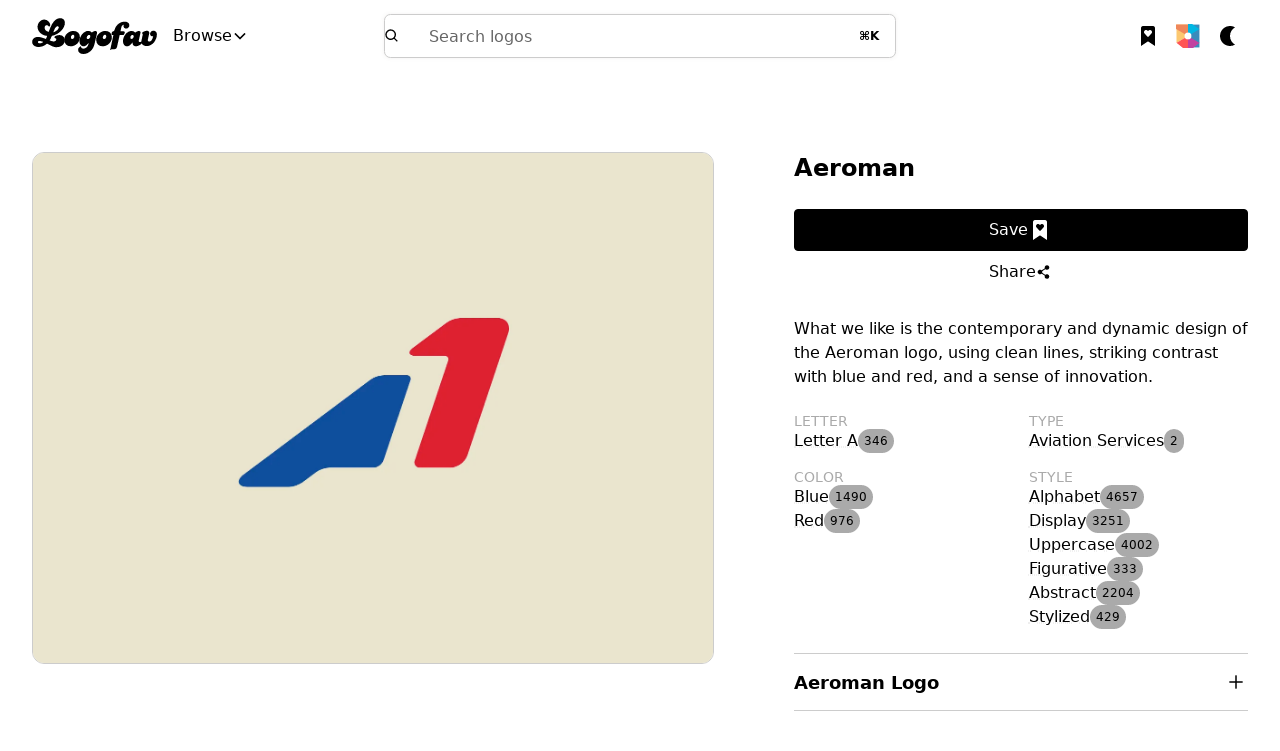

--- FILE ---
content_type: text/html
request_url: https://www.logofav.com/logo/blue-red-letter-a-abstract-stylized-logo-example-aeroman
body_size: 36767
content:
<!DOCTYPE html><!-- Last Published: Fri Mar 07 2025 14:24:34 GMT+0000 (Coordinated Universal Time) --><html data-wf-domain="www.logofav.com" data-wf-page="65fb461902a725071a254229" data-wf-site="65fb45d1385fe989fe40e84e" lang="en" data-wf-collection="65fb461902a725071a254213" data-wf-item-slug="blue-red-letter-a-abstract-stylized-logo-example-aeroman"><head><meta charset="utf-8"/><title>Blue Red Letter A Abstract Stylized Logo Example Aeroman</title><meta content="The Aeroman logo showcases a stylized numeral composed of two distinct shapes representing the numbers &quot;4&quot; and &quot;1.&quot; The &quot;4&quot; is in a deep blue color, while the &quot;1&quot; is depicted in bold red. The design is contemporary, with clean lines and a dynamic slant that suggests forward motion or progress. The juxtaposition of the blue and red creates a striking contrast, and the shapes are slightly abstracted, giving the logo a modern and slick appearance. While each number maintains its color, the overall look is cohesive and visually impactful, conveying a sense of innovation and efficiency." name="description"/><meta content="Blue Red Letter A Abstract Stylized Logo Example Aeroman" property="og:title"/><meta content="The Aeroman logo showcases a stylized numeral composed of two distinct shapes representing the numbers &quot;4&quot; and &quot;1.&quot; The &quot;4&quot; is in a deep blue color, while the &quot;1&quot; is depicted in bold red. The design is contemporary, with clean lines and a dynamic slant that suggests forward motion or progress. The juxtaposition of the blue and red creates a striking contrast, and the shapes are slightly abstracted, giving the logo a modern and slick appearance. While each number maintains its color, the overall look is cohesive and visually impactful, conveying a sense of innovation and efficiency." property="og:description"/><meta content="https://cdn.prod.website-files.com/65fb46186d1d506d69123dfd/668debc5a24a282992f342a5_9tJ_r8W2g_ky6s0-iJIa3G2-eyxkfTx5gIpHDI4ihS8.webp" property="og:image"/><meta content="Blue Red Letter A Abstract Stylized Logo Example Aeroman" property="twitter:title"/><meta content="The Aeroman logo showcases a stylized numeral composed of two distinct shapes representing the numbers &quot;4&quot; and &quot;1.&quot; The &quot;4&quot; is in a deep blue color, while the &quot;1&quot; is depicted in bold red. The design is contemporary, with clean lines and a dynamic slant that suggests forward motion or progress. The juxtaposition of the blue and red creates a striking contrast, and the shapes are slightly abstracted, giving the logo a modern and slick appearance. While each number maintains its color, the overall look is cohesive and visually impactful, conveying a sense of innovation and efficiency." property="twitter:description"/><meta content="https://cdn.prod.website-files.com/65fb46186d1d506d69123dfd/668debc5a24a282992f342a5_9tJ_r8W2g_ky6s0-iJIa3G2-eyxkfTx5gIpHDI4ihS8.webp" property="twitter:image"/><meta property="og:type" content="website"/><meta content="summary_large_image" name="twitter:card"/><meta content="width=device-width, initial-scale=1" name="viewport"/><link href="https://cdn.prod.website-files.com/65fb45d1385fe989fe40e84e/css/logologo-eb9aa9.webflow.aeeeae7aa.css" rel="stylesheet" type="text/css"/><script type="text/javascript">!function(o,c){var n=c.documentElement,t=" w-mod-";n.className+=t+"js",("ontouchstart"in o||o.DocumentTouch&&c instanceof DocumentTouch)&&(n.className+=t+"touch")}(window,document);</script><link href="https://cdn.prod.website-files.com/65fb45d1385fe989fe40e84e/66044b998049ea9ca8e60616_Logofav-favicon-original.ico" rel="shortcut icon" type="image/x-icon"/><link href="https://cdn.prod.website-files.com/65fb45d1385fe989fe40e84e/66044b950d74fe2d3ba0877d_Logofav-favicon-256x256.png" rel="apple-touch-icon"/><script async="" src="https://www.googletagmanager.com/gtag/js?id=G-BBWH7YFNLG"></script><script type="text/javascript">window.dataLayer = window.dataLayer || [];function gtag(){dataLayer.push(arguments);}gtag('set', 'developer_id.dZGVlNj', true);gtag('js', new Date());gtag('config', 'G-BBWH7YFNLG');</script><!-- Keep this css code to improve the font quality-->
<style>
  * {
  -webkit-font-smoothing: antialiased;
  -moz-osx-font-smoothing: grayscale;
  -o-font-smoothing: antialiased;
}
</style>

<!-- JB -->
<script id="jetboost-script" type="text/javascript"> window.JETBOOST_SITE_ID = "clud11xx900090yxj6z1yeqyq"; (function(d) { var s = d.createElement("script"); s.src = "https://cdn.jetboost.io/jetboost.js"; s.async = 1; d.getElementsByTagName("head")[0].appendChild(s); })(document); </script>

<script src="https://cdn.flowmonk.com/flowmonk.js" data-site-id="RKABXICT8W" defer></script>

<script type="text/javascript" src="https://cdn.prod.website-files.com/65fb45d1385fe989fe40e84e/66561c5826b4d7de96e292ec_dark-mode-v6-2.txt"></script>
<script src="https://cdnjs.cloudflare.com/ajax/libs/gsap/3.12.2/gsap.min.js"></script>
<link rel="canonical" href="https://www.logofav.com/logo/blue-red-letter-a-abstract-stylized-logo-example-aeroman" />
<!-- [Attributes by Finsweet] Social Share -->
<script defer src="https://cdn.jsdelivr.net/npm/@finsweet/attributes-socialshare@1/socialshare.js"></script></head><body><div class="page-wrapper"><div class="global-styles w-embed"><style>

/* Set color style to inherit */
.inherit-color * {
    color: inherit;
}

/* Focus state style for keyboard navigation for the focusable elements */
*[tabindex]:focus-visible,
  input[type="file"]:focus-visible {
   outline: 0.125rem solid #4d65ff;
   outline-offset: 0.125rem;
}

/* Get rid of top margin on first element in any rich text element */
.w-richtext > :not(div):first-child, .w-richtext > div:first-child > :first-child {
  margin-top: 0 !important;
}

/* Get rid of bottom margin on last element in any rich text element */
.w-richtext>:last-child, .w-richtext ol li:last-child, .w-richtext ul li:last-child {
	margin-bottom: 0 !important;
}

/* Prevent all click and hover interaction with an element */
.pointer-events-off {
	pointer-events: none;
}

/* Enables all click and hover interaction with an element */
.pointer-events-on {
  pointer-events: auto;
}

/* Create a class of .div-square which maintains a 1:1 dimension of a div */
.div-square::after {
	content: "";
	display: block;
	padding-bottom: 100%;
}

/* Make sure containers never lose their center alignment */
.container-medium,.container-small, .container-large {
	margin-right: auto !important;
  margin-left: auto !important;
}

/* 
Make the following elements inherit typography styles from the parent and not have hardcoded values. 
Important: You will not be able to style for example "All Links" in Designer with this CSS applied.
Uncomment this CSS to use it in the project. Leave this message for future hand-off.
*/
/*
a,
.w-input,
.w-select,
.w-tab-link,
.w-nav-link,
.w-dropdown-btn,
.w-dropdown-toggle,
.w-dropdown-link {
  color: inherit;
  text-decoration: inherit;
  font-size: inherit;
}
*/

/* Apply "..." after 3 lines of text */
.text-style-3lines {
	display: -webkit-box;
	overflow: hidden;
	-webkit-line-clamp: 3;
	-webkit-box-orient: vertical;
}

/* Apply "..." after 2 lines of text */
.text-style-2lines {
	display: -webkit-box;
	overflow: hidden;
	-webkit-line-clamp: 2;
	-webkit-box-orient: vertical;
}

/* Apply "..." after 2 lines of text */
.text-style-1lines {
	display: -webkit-box;
	overflow: hidden;
	-webkit-line-clamp: 1;
	-webkit-box-orient: vertical;
}

/* Adds inline flex display */
.display-inlineflex {
  display: inline-flex;
}

/* These classes are never overwritten */
.hide {
  display: none !important;
}

@media screen and (max-width: 991px) {
    .hide, .hide-tablet {
        display: none !important;
    }
}
  @media screen and (max-width: 767px) {
    .hide-mobile-landscape{
      display: none !important;
    }
}
  @media screen and (max-width: 479px) {
    .hide-mobile{
      display: none !important;
    }
}
 
.margin-0 {
  margin: 0rem !important;
}
  
.padding-0 {
  padding: 0rem !important;
}

.spacing-clean {
padding: 0rem !important;
margin: 0rem !important;
}

.margin-top {
  margin-right: 0rem !important;
  margin-bottom: 0rem !important;
  margin-left: 0rem !important;
}

.padding-top {
  padding-right: 0rem !important;
  padding-bottom: 0rem !important;
  padding-left: 0rem !important;
}
  
.margin-right {
  margin-top: 0rem !important;
  margin-bottom: 0rem !important;
  margin-left: 0rem !important;
}

.padding-right {
  padding-top: 0rem !important;
  padding-bottom: 0rem !important;
  padding-left: 0rem !important;
}

.margin-bottom {
  margin-top: 0rem !important;
  margin-right: 0rem !important;
  margin-left: 0rem !important;
}

.padding-bottom {
  padding-top: 0rem !important;
  padding-right: 0rem !important;
  padding-left: 0rem !important;
}

.margin-left {
  margin-top: 0rem !important;
  margin-right: 0rem !important;
  margin-bottom: 0rem !important;
}
  
.padding-left {
  padding-top: 0rem !important;
  padding-right: 0rem !important;
  padding-bottom: 0rem !important;
}
  
.margin-horizontal {
  margin-top: 0rem !important;
  margin-bottom: 0rem !important;
}

.padding-horizontal {
  padding-top: 0rem !important;
  padding-bottom: 0rem !important;
}

.margin-vertical {
  margin-right: 0rem !important;
  margin-left: 0rem !important;
}
  
.padding-vertical {
  padding-right: 0rem !important;
  padding-left: 0rem !important;
}

/* Apply "..." at 100% width */
.truncate-width { 
		width: 100%; 
    white-space: nowrap; 
    overflow: hidden; 
    text-overflow: ellipsis; 
}
/* Removes native scrollbar */
.no-scrollbar {
    -ms-overflow-style: none;
    overflow: -moz-scrollbars-none; 
}

.no-scrollbar::-webkit-scrollbar {
    display: none;
}

::-moz-selection { /* Code for Firefox */
  color: var(--color--background);
  background: var(--color--text)
}

::selection {
  color: var(--color--background);
  background: var(--color--text)
}

.tippy-tooltip.category-theme {
	border: 1px solid var(--border-color--border-primary);
  border-radius: var(--border-radius);
  background-color: #fff;
  padding: 0rem;
  box-shadow: 0 12px 16px -4px rgba(0, 0, 0, .08), 0 4px 6px -2px rgba(0, 0, 0, .03);
}

.tippy-tooltip.category-theme .tippy-backdrop {
  background-color: transparent;
}

.tippy-tooltip.black-theme {
	border: 1px solid var(--base-color-neutral--black);
  border-radius: 9px;
  background-color: var(--base-color-neutral--black);
  color: var(--base-color-neutral--white);
  padding: 7px;
  font-weight: 600;
  font-size: .75rem;
  box-shadow: 0 12px 16px -4px rgba(0, 0, 0, .08), 0 4px 6px -2px rgba(0, 0, 0, .03);
}

.tippy-tooltip.black-theme .tippy-backdrop {
  background-color: transparent;
}

.top-bell_pulse {
  position: absolute;
  width: fit-content;
  background-color: var(--base-color-brand--color);
  border-radius: 40px;
  width: 0.5rem;
  height: 0.5rem;
  opacity: 0.75;
  animation: ping 1s cubic-bezier(0, 0, 0.2, 1) infinite;
}

@keyframes ping {
  75%,
  100% {
    transform: scale(2);
    opacity: 0;
  

</style></div><main class="main-wrapper"><nav class="navbar_wrapper"><div data-animation="default" class="topbar2_component w-nav" data-easing2="ease" fs-scrolldisable-element="smart-nav" data-easing="ease" data-collapse="none" data-w-id="3cf6eca1-ec23-5d49-88ba-5388fd09dbbe" role="banner" data-duration="400"><div class="topbar2_container"><div class="topbar1_content-left"><div class="topbar1_menu-button w-nav-button"><div class="menu-icon is-left"><div class="menu-icon_line-top"></div><div class="menu-icon_line-middle"><div class="menu-icon_line-middle-inner"></div></div><div class="menu-icon_line-bottom"></div></div></div><a href="/" class="topbar1_logo-link w-nav-brand"><div class="logo-icon_svg w-embed"><svg version="1.2" xmlns="http://www.w3.org/2000/svg" viewBox="0 0 724 209" width="100%" height="100%"><style></style><path fill-rule="evenodd" fill="currentColor" d="m96.4 80.6q3.2-8.4 5.8-14.9 2.6-6.5 4.8-11.7 2.3-5.2 4.4-9.5 2.1-4.4 4.4-8.7 9.4-16.7 21.8-25.9 12.4-9.2 25.7-9.2 12.1 0 19.6 7.5 7.6 7.6 7.6 19.7 0 12.4-6 24.5-5.9 12.2-16.2 22.5-10.2 10.4-23.9 18-13.8 7.7-29.5 11.1-3.2 8.3-6.8 15.6-3.6 7.3-6 10.2 6.5 3 12.9 4.6 6.4 1.7 11.1 1.7 5.9 0 10.2-3.5 4.2-3.4 4.2-8.4 0-3.6-1.4-5-1.5-1.5-6-2.6-3.1-1.2-3.1-4.3 0-2.5 2.4-4.8 2.5-2.4 6.7-4.2 4.1-1.8 9.4-2.9 5.3-1.2 11.2-1.2 6.5 0 12 2.3 5.5 2.2 9.6 6.3 4 4 6.4 9.5 2.3 5.6 2.3 11.9 0 8.5-3.7 15.9-3.7 7.5-10.1 12.9-6.4 5.4-15.2 8.4-8.8 3-18.9 3-5.4 0-9.3-0.4-4-0.5-9.4-2.5-5.4-2-13.8-6.1-8.4-4-22.8-11.4-10.6 9.4-23.1 14.4-12.5 4.9-25.5 4.9-8.4 0-15.2-2.2-6.9-2.3-11.8-6.2-5-4-7.7-9.5-2.7-5.5-2.7-12 0-6.1 2.5-11.3 2.5-5.1 6.8-9 4.4-3.8 10.4-5.9 6-2.2 13.2-2.2 9.4 0 20.7 3 11.2 2.9 25.4 8.7 2.7-4.2 4.8-9.1 2.2-4.8 3.1-8.6-9.5-1.2-16.1-3.4-6.7-2.3-13.4-6.1-12.2-7.2-19.1-18.5-7-11.4-7-24.2 0-8.8 3.1-16.6 3.2-7.7 8.6-13.6 5.4-5.8 12.5-9.2 7.1-3.4 14.9-3.4 15.6 0 26.1 12.6 3.9 4.5 6 10.1 2.1 5.7 2.1 10.4 0 7.2-5.4 7.2-0.9 0-1.4-0.1-0.6-0.1-1.3-0.6-0.6-0.4-1.9-1.5-1.2-1-3.2-3-2.5-2-7-2-5.4 0-8.8 3.8-3.4 3.8-3.4 10.1 0 4.8 2.2 9.4 2.1 4.6 5.7 7.5 2.9 2.5 6.1 4.1 3.1 1.5 9.4 3.6zm26.6 2.4q6.1-1.5 11.7-4.7 5.6-3.1 10.1-7.1 4.5-3.9 7.2-8.2 2.7-4.3 2.7-8.1 0-3.1-1.9-5.2-1.9-2-4.8-2-6.3 0-11.5 7.2-1.4 1.8-2.2 3.1-0.7 1.2-1.9 3.4-1.1 2.3-2.8 6.2-1.7 4-4.8 11.2-0.5 0.9-0.9 2-0.5 1.1-0.9 2.2zm-57.8 56.1q-2.7-1.2-6.1-2.3-3.4-1.1-6.6-2-3.3-0.9-6.1-1.5-2.8-0.5-4.4-0.5-3.2 0-5.6 2-2.5 2-2.5 4.7 0 3.4 3.1 5.6 3.2 2.3 7.7 2.3 4.9 0 9.7-1.9 4.7-1.9 10.8-6.4z"/><path fill-rule="evenodd" fill="currentColor"  d="m240 75.2q17.3 0 27.4 9.8 10.2 9.7 10.2 26.4 0 11-4.2 20.7-4.2 9.7-11.5 16.7-7.3 7.1-17.1 11.3-9.8 4.2-21 4.2-16.9 0-26.9-10.4-10-10.3-10-27.9 0-10.1 4.3-19.3 4.2-9.3 11.5-16.2 7.4-7 17-11.2 9.7-4.1 20.3-4.1zm-2.5 22.2q-4.7 0-8.4 4.7-3.7 4.6-3.7 10.4 0 4.1 2.1 6.8 2.1 2.7 5.3 2.7 4.9 0 8.6-4.7 3.8-4.6 3.8-10.6 0-4.1-2.2-6.7-2.1-2.6-5.5-2.6z"/><path fill-rule="evenodd" fill="currentColor"  d="m362.8 147.6q-1.8 7.2-3.8 13.2-2 5.9-4.6 11-2.6 5.1-5.6 9.3-3.1 4.3-7.1 8.4-9.2 9.4-20.5 14.5-11.2 5-23.4 5-13.5 0-22.2-6.6-8.6-6.6-8.6-17 0-7.2 3.7-12.1 3.7-5 12.3-9.5 0.4 6.5 4.6 10.4 4.1 3.8 10.2 3.8 6.1 0 12.5-3.6 6.4-3.6 10.2-9.2 2.7-3.9 4.3-8 1.6-4.2 3.8-12.3-4.9 5.4-9 9.1-4 3.7-7.6 6.1-3.6 2.4-7.1 3.4-3.5 1-7.1 1-11.2 0-17.5-9.9-2.5-4.1-3.9-9.1-1.3-5.1-1.3-10.3 0-11.4 4.3-22.2 4.2-10.8 11.3-19.3 7.1-8.4 16.3-13.6 9.3-5.2 18.9-5.2 5.9 0 10.5 2.2 4.6 2.1 10.5 7.3 6.7-5 11.2-7 4.5-2 8.8-2 4.5 0 7.2 2.7 2.7 2.7 2.7 7 0 1.3-0.1 2.2-0.1 0.9-0.4 2zm-32.4-49.2q-2.4 0-4.7 1.3-2.2 1.4-4.2 3.6-1.9 2.3-3.1 5.1-1.2 2.8-1.5 5.7-0.2 3.6 1.8 5.9 2.1 2.2 5.2 2.2 2.7 0 5.2-1.3 2.5-1.4 4.4-3.8 1.9-2.3 3-5.2 1.1-3 1.1-6.1 0-3.2-2-5.3-2-2.1-5.2-2.1z"/><path fill-rule="evenodd" fill="currentColor" d="m424.9 75.2q17.4 0 27.5 9.8 10.1 9.7 10.1 26.4 0 11-4.2 20.7-4.1 9.7-11.4 16.7-7.3 7.1-17.1 11.3-9.8 4.2-21.1 4.2-16.8 0-26.9-10.4-10-10.3-10-27.9 0-10.1 4.3-19.3 4.3-9.3 11.6-16.2 7.3-7 17-11.2 9.7-4.1 20.2-4.1zm-2.4 22.2q-4.8 0-8.5 4.7-3.7 4.6-3.7 10.4 0 4.1 2.1 6.8 2.2 2.7 5.3 2.7 5 0 8.7-4.7 3.7-4.6 3.7-10.6 0-4.1-2.1-6.7-2.2-2.6-5.5-2.6z"/><path fill="currentColor" d="m492.9 166.1q-1.6 7.2-4.7 10.3-2.1 2-5.4 3.4-3.4 1.3-6.1 1.3h-10.1q-4.1 0-7 1.4-2.9 1.3-7.2 5.2l19.1-88.7h-4.9q-5.9 0-5.9-6.5 0-0.9 0.2-1.1l1.2-5.9q0.9-3.6 2.4-5.3 1.6-1.7 4.8-2.6 2.2-0.6 3.8-1.3 1.6-0.7 2.7-2.1 1.1-1.5 2-4 0.9-2.5 2.3-6.5 2.9-9.5 8.6-17.2 5.8-7.8 13.3-13.4 7.5-5.6 16.3-8.8 8.8-3.1 18.2-3.1 12.6 0 20 5.7 7.3 5.7 7.3 15.4 0 4.1-1.5 7.5-1.5 3.5-4.1 6.1-2.5 2.6-5.9 4.1-3.4 1.4-7.2 1.4-6.3 0-10.6-3.9-4.3-3.9-4.3-9.8 0-2.2 0.6-3.9 0.6-1.7 2.1-4.6-3.8 0.6-6.4 1.9-2.6 1.2-4.5 3.6-1.9 2.3-3.1 5.9-1.3 3.6-2.6 9.3l-3.8 17.3h17.5q7.2 0 7.2 5.6 0 0.9-0.4 2.7l-1.2 5.9q-1.8 7.6-9 7.6h-18.9z"/><path fill-rule="evenodd" fill="currentColor" d="m619.6 125.8q-1.4 5.8-1.4 7.9 0 2.4 1.9 4.2 1.9 1.8 4.9 1.8 2.4 0 4.5-0.9 4.7-1.3 5.1-1.3 1.6 0 2.7 1.1 1.2 1.1 1.2 2.9 0 3.6-3.8 7.6-3.7 3.9-9.3 7.3-5.6 3.4-12.3 5.6-6.6 2.3-12.4 2.3-7.9 0-13.1-5.2-5.2-5.2-5.2-13.1 0-1.1 0-2.3 0-1.3 0.3-2.8-3 3.6-4.8 5.8-1.8 2.3-3.1 3.8-1.4 1.6-2.6 2.7-1.2 1.2-2.6 2.5-4.3 4.3-9.7 6.6-5.4 2.4-10.1 2.4-10.1 0-16.5-8.3-6.4-8.3-6.4-21.4 0-11.2 4.2-22 4.3-10.8 11.2-19.3 6.8-8.4 15.7-13.5 8.9-5 18.4-5 13.2 0 21.8 9.6 4-2.9 7-4.7 2.9-1.8 5.1-2.8 2.3-1 4.2-1.3 1.9-0.4 4.2-0.4 4.5 0 7.3 2.4 2.8 2.3 2.6 5.9 0 2.3-0.7 4.5zm-37.6-27.2q-4.9 0-8.7 4.4-3.7 4.4-3.7 10 0 8.6 7.5 8.6 2.2 0 4.3-1.4 2.2-1.3 3.9-3.6 1.7-2.2 2.7-5 1-2.8 1-6 0-7-7-7z"/><path fill="currentColor" d="m640.3 102.4q0.9-3.4 0.9-6.3 0-5.2-5.4-9.2 7.4-6.1 15.5-9.5 8.1-3.4 15.3-3.4 5.8 0 9.2 3.5 3.4 3.5 3.4 9.6 0 2.2-0.2 3.1l-7.5 33.6q-0.4 1.5-0.5 2.7-0.1 1.1-0.1 2.7 0 3.8 2.3 5.8 2.4 2 6.2 2 15.8 0 22.7-31.5-1.3 0.5-2.7 0.6-1.3 0.1-2 0.1-5.8 0-9.7-3.8-3.8-3.8-3.8-9.7 0-4 1.6-7.4 1.6-3.4 4.3-6 2.7-2.6 6.4-4 3.7-1.5 7.7-1.5 8.8 0 14.2 6 5.4 5.9 5.4 15.6 0 6.3-1.6 13.3-1.5 7-4.4 13.7-2.8 6.8-6.6 12.9-3.8 6.2-8.3 10.7-8.1 8.1-18.3 12.6-10.3 4.5-20.6 4.5-13.8 0-22.1-7.2-8.3-7.2-8.3-18.9 0-3.1 0.7-5.8z"/></svg></div></a><a href="/" class="topbar1_logo-link mobile w-nav-brand"><div class="logo-icon_svg mobile w-embed"><svg version="1.2" xmlns="http://www.w3.org/2000/svg" viewBox="0 0 191 170" width="100%" height="100%"><style></style><path fill-rule="evenodd" d="m96.4 80.6q3.2-8.4 5.8-14.9 2.6-6.5 4.8-11.7 2.3-5.2 4.4-9.5 2.1-4.4 4.4-8.7 9.4-16.7 21.8-25.9 12.4-9.2 25.7-9.2 12.1 0 19.6 7.5 7.6 7.6 7.6 19.7 0 12.4-6 24.5-5.9 12.2-16.2 22.5-10.2 10.4-23.9 18-13.8 7.7-29.5 11.1-3.2 8.3-6.8 15.6-3.6 7.3-6 10.2 6.5 3 12.9 4.6 6.4 1.7 11.1 1.7 5.9 0 10.2-3.5 4.2-3.4 4.2-8.4 0-3.6-1.4-5-1.5-1.5-6-2.6-3.1-1.2-3.1-4.3 0-2.5 2.4-4.8 2.5-2.4 6.7-4.2 4.1-1.8 9.4-2.9 5.3-1.2 11.2-1.2 6.5 0 12 2.3 5.5 2.2 9.6 6.3 4 4 6.4 9.5 2.3 5.6 2.3 11.9 0 8.5-3.7 15.9-3.7 7.5-10.1 12.9-6.4 5.4-15.2 8.4-8.8 3-18.9 3-5.4 0-9.3-0.4-4-0.5-9.4-2.5-5.4-2-13.8-6.1-8.4-4-22.8-11.4-10.6 9.4-23.1 14.4-12.5 4.9-25.5 4.9-8.4 0-15.2-2.2-6.9-2.3-11.8-6.2-5-4-7.7-9.5-2.7-5.5-2.7-12 0-6.1 2.5-11.3 2.5-5.1 6.8-9 4.4-3.8 10.4-5.9 6-2.2 13.2-2.2 9.4 0 20.7 3 11.2 2.9 25.4 8.7 2.7-4.2 4.8-9.1 2.2-4.8 3.1-8.6-9.5-1.2-16.1-3.4-6.7-2.3-13.4-6.1-12.2-7.2-19.1-18.5-7-11.4-7-24.2 0-8.8 3.1-16.6 3.2-7.7 8.6-13.6 5.4-5.8 12.5-9.2 7.1-3.4 14.9-3.4 15.6 0 26.1 12.6 3.9 4.5 6 10.1 2.1 5.7 2.1 10.4 0 7.2-5.4 7.2-0.9 0-1.4-0.1-0.6-0.1-1.3-0.6-0.6-0.4-1.9-1.5-1.2-1-3.2-3-2.5-2-7-2-5.4 0-8.8 3.8-3.4 3.8-3.4 10.1 0 4.8 2.2 9.4 2.1 4.6 5.7 7.5 2.9 2.5 6.1 4.1 3.1 1.5 9.4 3.6zm26.6 2.4q6.1-1.5 11.7-4.7 5.6-3.1 10.1-7.1 4.5-3.9 7.2-8.2 2.7-4.3 2.7-8.1 0-3.1-1.9-5.2-1.9-2-4.8-2-6.3 0-11.5 7.2-1.4 1.8-2.2 3.1-0.7 1.2-1.9 3.4-1.1 2.3-2.8 6.2-1.7 4-4.8 11.2-0.5 0.9-0.9 2-0.5 1.1-0.9 2.2zm-57.8 56.1q-2.7-1.2-6.1-2.3-3.4-1.1-6.6-2-3.3-0.9-6.1-1.5-2.8-0.5-4.4-0.5-3.2 0-5.6 2-2.5 2-2.5 4.7 0 3.4 3.1 5.6 3.2 2.3 7.7 2.3 4.9 0 9.7-1.9 4.7-1.9 10.8-6.4z"/></svg></div></a><div class="hide-tablet-nav"><div data-hover="true" data-delay="200" class="topbar1_menu-dropdown w-dropdown"><div class="topbar1_dropdown-link-toggle w-dropdown-toggle"><div>Browse</div><div class="dropdown-chevron w-embed"><svg width=" 100%" height=" 100%" viewBox="0 0 16 16" fill="none" xmlns="http://www.w3.org/2000/svg">
<path fill-rule="evenodd" clip-rule="evenodd" d="M2.55806 6.29544C2.46043 6.19781 2.46043 6.03952 2.55806 5.94189L3.44195 5.058C3.53958 4.96037 3.69787 4.96037 3.7955 5.058L8.00001 9.26251L12.2045 5.058C12.3021 4.96037 12.4604 4.96037 12.5581 5.058L13.4419 5.94189C13.5396 6.03952 13.5396 6.19781 13.4419 6.29544L8.17678 11.5606C8.07915 11.6582 7.92086 11.6582 7.82323 11.5606L2.55806 6.29544Z" fill="currentColor"/>
</svg></div></div><nav class="topbar1_dropdown-link-list w-dropdown-list"><a href="/new" class="navbar-link_block w-inline-block"><div class="icon-embed-xxsmall w-embed"><svg xmlns="http://www.w3.org/2000/svg" xmlns:xlink="http://www.w3.org/1999/xlink" aria-hidden="true" role="img" class="iconify iconify--ic" width="100%" height="100%" preserveAspectRatio="xMidYMid meet" viewBox="0 0 24 24"><path fill="currentColor" d="M20 4H4c-1.11 0-1.99.89-1.99 2L2 18c0 1.11.89 2 2 2h16c1.11 0 2-.89 2-2V6c0-1.11-.89-2-2-2M8.5 15H7.3l-2.55-3.5V15H3.5V9h1.25l2.5 3.5V9H8.5zm5-4.74H11v1.12h2.5v1.26H11v1.11h2.5V15h-4V9h4zm7 3.74c0 .55-.45 1-1 1h-4c-.55 0-1-.45-1-1V9h1.25v4.51h1.13V9.99h1.25v3.51h1.12V9h1.25z"></path></svg></div><div>New</div></a><a href="/popular" class="navbar-link_block w-inline-block"><div class="icon-embed-xxsmall w-embed"><svg xmlns="http://www.w3.org/2000/svg" xmlns:xlink="http://www.w3.org/1999/xlink" aria-hidden="true" role="img" class="iconify iconify--heroicons" width="100%" height="100%" preserveAspectRatio="xMidYMid meet" viewBox="0 0 24 24"><path fill="currentColor" fill-rule="evenodd" d="M12.963 2.286a.75.75 0 0 0-1.071-.136a9.74 9.74 0 0 0-3.539 6.176a7.6 7.6 0 0 1-1.705-1.715a.75.75 0 0 0-1.152-.082A9 9 0 1 0 15.68 4.534a7.46 7.46 0 0 1-2.717-2.248M15.75 14.25a3.75 3.75 0 1 1-7.313-1.172c.628.465 1.35.81 2.133 1a6 6 0 0 1 1.925-3.546a3.75 3.75 0 0 1 3.255 3.718" clip-rule="evenodd"></path></svg></div><div>Popular</div></a><a href="/categories" class="navbar-link_block w-inline-block"><div class="icon-embed-xxsmall w-embed"><svg xmlns="http://www.w3.org/2000/svg" xmlns:xlink="http://www.w3.org/1999/xlink" aria-hidden="true" role="img" class="iconify iconify--bx" width="100%" height="100%" preserveAspectRatio="xMidYMid meet" viewBox="0 0 24 24"><path d="M10 3H4a1 1 0 0 0-1 1v6a1 1 0 0 0 1 1h6a1 1 0 0 0 1-1V4a1 1 0 0 0-1-1zm10 10h-6a1 1 0 0 0-1 1v6a1 1 0 0 0 1 1h6a1 1 0 0 0 1-1v-6a1 1 0 0 0-1-1zM17 3c-2.206 0-4 1.794-4 4s1.794 4 4 4s4-1.794 4-4s-1.794-4-4-4zM7 13c-2.206 0-4 1.794-4 4s1.794 4 4 4s4-1.794 4-4s-1.794-4-4-4z" fill="currentColor"></path></svg></div><div>Categories</div></a><a href="/battle" class="navbar-link_block w-inline-block"><div class="icon-embed-xxsmall w-embed"><svg xmlns="http://www.w3.org/2000/svg" xmlns:xlink="http://www.w3.org/1999/xlink" aria-hidden="true" role="img" class="iconify iconify--ph" width="100%" height="100%" preserveAspectRatio="xMidYMid meet" viewBox="0 0 256 256"><path fill="currentColor" d="M232 120v8a104 104 0 0 1-104.37 104c-54-.19-98-42.06-103.12-94.78a4 4 0 0 1 5.56-4A35.94 35.94 0 0 0 72 122.59a35.92 35.92 0 0 0 53.94 2.33a40.36 40.36 0 0 0 12.87 13A47.94 47.94 0 0 0 120 176a8 8 0 0 0 8.67 8a8.21 8.21 0 0 0 7.33-8.26A32 32 0 0 1 168 144a8 8 0 0 0 8-8.53a8.18 8.18 0 0 0-8.25-7.47H160a24 24 0 0 1-24-24V88h64a32 32 0 0 1 32 32m-187.27 0C55.57 119.6 64 110.37 64 99.52v-23C64 65.63 55.57 56.4 44.73 56A20 20 0 0 0 24 76v24a20 20 0 0 0 20.73 20m56 0c10.84-.39 19.27-9.62 19.27-20.47v-47c0-10.85-8.43-20.08-19.27-20.47A20 20 0 0 0 80 52v48a20 20 0 0 0 20.73 20M176 52a20 20 0 0 0-20.73-20c-10.84.4-19.27 9.63-19.27 20.48V72h36a4 4 0 0 0 4-4Z"></path></svg></div><div>Vote</div></a><div class="line-divider"></div><a href="/color" class="navbar-link_block w-inline-block"><div class="icon-embed-xxsmall w-embed"><svg xmlns="http://www.w3.org/2000/svg" width="100%" height="100%" viewBox="0 0 20 21" fill="none" role="img" class="icon ">
<mask id="mask0" mask-type="alpha" maskUnits="userSpaceOnUse" x="0" y="0" width="20" height="21">
<circle cx="10" cy="10.5" r="10" fill="#C4C4C4"></circle>
</mask>
<g mask="url(#mask0)">
<rect x="10" y="0.5" width="10" height="20" fill="currentColor"></rect>
<path d="M20 4.5L10 -2.5V10.5L20 4.5Z" fill="currentColor"></path>
<path d="M20 16.5L10 24.5V10.5L20 16.5Z" fill="currentColor"></path>
<path d="M0 0.5H10V10.5L0 16.5V0.5Z" fill="currentColor"></path>
<path d="M-7 0.5H10V10.5L-7 0.5Z" fill="currentColor"></path>
<path d="M0 16.5L10 24.5V10.5L0 16.5Z" fill="currentColor"></path>
</g>
<circle cx="10" cy="10.5" r="3" fill="var(--color--background)"></circle>
</svg></div><div>By color</div></a><a href="/type" class="navbar-link_block w-inline-block"><div class="icon-embed-xxsmall w-embed"><svg xmlns="http://www.w3.org/2000/svg" xmlns:xlink="http://www.w3.org/1999/xlink" aria-hidden="true" role="img" class="iconify iconify--ic" width="100%" height="100%" preserveAspectRatio="xMidYMid meet" viewBox="0 0 24 24"><path fill="currentColor" d="m12 2l-5.5 9h11z"></path><circle cx="17.5" cy="17.5" r="4.5" fill="currentColor"></circle><path fill="currentColor" d="M3 13.5h8v8H3z"></path></svg></div><div>By type</div></a><a href="/style" class="navbar-link_block w-inline-block"><div class="icon-embed-xxsmall w-embed"><svg xmlns="http://www.w3.org/2000/svg" xmlns:xlink="http://www.w3.org/1999/xlink" aria-hidden="true" role="img" class="iconify iconify--ic" width="100%" height="100%" preserveAspectRatio="xMidYMid meet" viewBox="0 0 24 24"><path fill="currentColor" d="m2.53 19.65l1.34.56v-9.03l-2.43 5.86c-.41 1.02.08 2.19 1.09 2.61m19.5-3.7L17.07 3.98a2.013 2.013 0 0 0-1.81-1.23c-.26 0-.53.04-.79.15L7.1 5.95a1.999 1.999 0 0 0-1.08 2.6l4.96 11.97a1.998 1.998 0 0 0 2.6 1.08l7.36-3.05a1.994 1.994 0 0 0 1.09-2.6M7.88 8.75c-.55 0-1-.45-1-1s.45-1 1-1s1 .45 1 1s-.45 1-1 1m-2 11c0 1.1.9 2 2 2h1.45l-3.45-8.34z"></path></svg></div><div>By style</div></a><a href="/letter" class="navbar-link_block w-inline-block"><div class="icon-embed-xxsmall w-embed"><svg xmlns="http://www.w3.org/2000/svg" xmlns:xlink="http://www.w3.org/1999/xlink" aria-hidden="true" role="img" class="iconify iconify--carbon" width="100%" height="100%" preserveAspectRatio="xMidYMid meet" viewBox="0 0 32 32"><path fill="currentColor" d="M23 13h-5v2h5v2h-4a2 2 0 0 0-2 2v2a2 2 0 0 0 2 2h6v-8a2 2 0 0 0-2-2m0 8h-4v-2h4zM13 9H9a2 2 0 0 0-2 2v12h2v-5h4v5h2V11a2 2 0 0 0-2-2m-4 7v-5h4v5z"></path></svg></div><div>By letter</div></a><a href="/letter" class="navbar-link_block w-inline-block"><div class="icon-embed-xxsmall w-embed"><svg xmlns="http://www.w3.org/2000/svg" xmlns:xlink="http://www.w3.org/1999/xlink" aria-hidden="true" role="img" class="iconify iconify--bx" width="100%" height="100%" preserveAspectRatio="xMidYMid meet" viewBox="0 0 24 24"><path d="M12 2C7.589 2 4 5.589 4 9.995C3.971 16.44 11.696 21.784 12 22c0 0 8.029-5.56 8-12c0-4.411-3.589-8-8-8zm0 12c-2.21 0-4-1.79-4-4s1.79-4 4-4s4 1.79 4 4s-1.79 4-4 4z" fill="currentColor"></path></svg></div><div>By location</div></a></nav></div></div></div><div class="topbar1_search-desktop"><div data-w-id="3cf6eca1-ec23-5d49-88ba-5388fd09dbde" class="navbar_search"><div id="nav-search" class="form_input is-icon-left primary"><div class="navbar-search_text">Search logos</div><div class="text-size-tiny text-weight-bold">⌘K</div></div><div class="form_icon-wrapper"><div class="icon-embed-xxsmall w-embed"><svg xmlns="http://www.w3.org/2000/svg" width="100%" height="100%" viewBox="0 0 24 24" fill="none" preserveAspectRatio="xMidYMid meet" aria-hidden="true" role="img">
<path d="M10 18C11.775 17.9996 13.4988 17.4054 14.897 16.312L19.293 20.708L20.707 19.294L16.311 14.898C17.405 13.4997 17.9996 11.7754 18 10C18 5.589 14.411 2 10 2C5.589 2 2 5.589 2 10C2 14.411 5.589 18 10 18ZM10 4C13.309 4 16 6.691 16 10C16 13.309 13.309 16 10 16C6.691 16 4 13.309 4 10C4 6.691 6.691 4 10 4Z" fill="currentColor"/>
</svg></div></div></div></div><div id="w-node-_3cf6eca1-ec23-5d49-88ba-5388fd09dbe4-fd09dbbd" class="topbar2_content-right"><div data-w-id="3cf6eca1-ec23-5d49-88ba-5388fd09dbe5" class="topbar2_search-button-tablet"><div class="icon-embed-xsmall w-embed"><svg width="100%" height="100%" viewBox="0 0 24 24" fill="none" xmlns="http://www.w3.org/2000/svg">
<path d="M10 18C11.775 17.9996 13.4988 17.4054 14.897 16.312L19.293 20.708L20.707 19.294L16.311 14.898C17.405 13.4997 17.9996 11.7754 18 10C18 5.589 14.411 2 10 2C5.589 2 2 5.589 2 10C2 14.411 5.589 18 10 18ZM10 4C13.309 4 16 6.691 16 10C16 13.309 13.309 16 10 16C6.691 16 4 13.309 4 10C4 6.691 6.691 4 10 4Z" fill="currentColor"/>
</svg></div></div><a href="/bookmarks" class="navbar-saved_wrapper w-inline-block"><div class="topbar1_bell-dot jetboost-favorites-show-zkj5"></div><div class="icon-embed-xsmall w-embed"><svg xmlns="http://www.w3.org/2000/svg" xmlns:xlink="http://www.w3.org/1999/xlink" aria-hidden="true" role="img" class="iconify iconify--bx" width="100%" height="100%" preserveAspectRatio="xMidYMid meet" viewBox="0 0 24 24"><path d="M19 22V4c0-1.103-.897-2-2-2H7c-1.103 0-2 .897-2 2v18l7-4.666L19 22zM8.006 8.056c0-.568.224-1.083.585-1.456c.361-.372.86-.603 1.412-.603c0 0 .996-.003 1.997 1.029c1.001-1.032 1.997-1.029 1.997-1.029c.552 0 1.051.23 1.412.603s.585.888.585 1.456s-.224 1.084-.585 1.456L12 13.203L8.591 9.512a2.083 2.083 0 0 1-.585-1.456z" fill="currentColor"></path></svg></div></a><a tr-logo-mode="" href="#" class="navbar-saved_wrapper w-inline-block"><div class="icon-embed-xsmall w-embed"><svg xmlns="http://www.w3.org/2000/svg" width="100%" height="100%" viewBox="0 0 20 21" fill="none" role="img" class="icon ">
<mask id="mask0" mask-type="alpha" maskUnits="userSpaceOnUse" x="0" y="0" width="20" height="21">
<circle cx="10" cy="10.5" r="10" fill="#C4C4C4"></circle>
</mask>
<g mask="url(#mask0)">
<rect x="10" y="0.5" width="10" height="20" fill="#3A8BBB"></rect>
<path d="M20 4.5L10 -2.5V10.5L20 4.5Z" fill="#00B6E3"></path>
<path d="M20 16.5L10 24.5V10.5L20 16.5Z" fill="#C142A0"></path>
<path d="M0 0.5H10V10.5L0 16.5V0.5Z" fill="#FCC870"></path>
<path d="M-7 0.5H10V10.5L-7 0.5Z" fill="#EF875B"></path>
<path d="M0 16.5L10 24.5V10.5L0 16.5Z" fill="#FF5555"></path>
</g>
<circle cx="10" cy="10.5" r="3" fill="var(--color--background)"></circle>
</svg></div></a><a tr-color-toggle="" href="#" class="navbar-saved_wrapper w-inline-block"><div class="icon-embed-xsmall w-embed"><svg xmlns="http://www.w3.org/2000/svg" xmlns:xlink="http://www.w3.org/1999/xlink" aria-hidden="true" role="img" class="iconify iconify--ic" width="100%" height="100%" preserveAspectRatio="xMidYMid meet" viewBox="0 0 24 24"><path fill="currentColor" d="M14 2c1.82 0 3.53.5 5 1.35c-2.99 1.73-5 4.95-5 8.65s2.01 6.92 5 8.65A9.973 9.973 0 0 1 14 22C8.48 22 4 17.52 4 12S8.48 2 14 2"></path></svg></div></a><div data-hover="false" data-delay="200" data-w-id="3cf6eca1-ec23-5d49-88ba-5388fd09dbea" class="topbar2_menu-dropdown w-dropdown"><div class="topbar1_dropdown-toggle w-dropdown-toggle"><a href="#" class="button is-secondary is-small is-icon-only w-inline-block"><div class="icon-embed-xsmall w-embed"><svg xmlns="http://www.w3.org/2000/svg" xmlns:xlink="http://www.w3.org/1999/xlink" aria-hidden="true" role="img" class="iconify iconify--ic" width="100%" height="100%" preserveAspectRatio="xMidYMid meet" viewBox="0 0 24 24"><path fill="currentColor" d="M19 9.998H5v-2h14zm0 6H5v-2h14z"></path></svg></div></a></div><nav class="topbar1_dropdown-list w-dropdown-list"><a href="/new" class="navbar-link_block w-inline-block"><div class="icon-embed-xxsmall w-embed"><svg xmlns="http://www.w3.org/2000/svg" xmlns:xlink="http://www.w3.org/1999/xlink" aria-hidden="true" role="img" class="iconify iconify--ic" width="100%" height="100%" preserveAspectRatio="xMidYMid meet" viewBox="0 0 24 24"><path fill="currentColor" d="M20 4H4c-1.11 0-1.99.89-1.99 2L2 18c0 1.11.89 2 2 2h16c1.11 0 2-.89 2-2V6c0-1.11-.89-2-2-2M8.5 15H7.3l-2.55-3.5V15H3.5V9h1.25l2.5 3.5V9H8.5zm5-4.74H11v1.12h2.5v1.26H11v1.11h2.5V15h-4V9h4zm7 3.74c0 .55-.45 1-1 1h-4c-.55 0-1-.45-1-1V9h1.25v4.51h1.13V9.99h1.25v3.51h1.12V9h1.25z"></path></svg></div><div>New</div></a><a href="/popular" class="navbar-link_block w-inline-block"><div class="icon-embed-xxsmall w-embed"><svg xmlns="http://www.w3.org/2000/svg" xmlns:xlink="http://www.w3.org/1999/xlink" aria-hidden="true" role="img" class="iconify iconify--heroicons" width="100%" height="100%" preserveAspectRatio="xMidYMid meet" viewBox="0 0 24 24"><path fill="currentColor" fill-rule="evenodd" d="M12.963 2.286a.75.75 0 0 0-1.071-.136a9.74 9.74 0 0 0-3.539 6.176a7.6 7.6 0 0 1-1.705-1.715a.75.75 0 0 0-1.152-.082A9 9 0 1 0 15.68 4.534a7.46 7.46 0 0 1-2.717-2.248M15.75 14.25a3.75 3.75 0 1 1-7.313-1.172c.628.465 1.35.81 2.133 1a6 6 0 0 1 1.925-3.546a3.75 3.75 0 0 1 3.255 3.718" clip-rule="evenodd"></path></svg></div><div>Popular</div></a><a href="/categories" class="navbar-link_block w-inline-block"><div class="icon-embed-xxsmall w-embed"><svg xmlns="http://www.w3.org/2000/svg" xmlns:xlink="http://www.w3.org/1999/xlink" aria-hidden="true" role="img" class="iconify iconify--bx" width="100%" height="100%" preserveAspectRatio="xMidYMid meet" viewBox="0 0 24 24"><path d="M10 3H4a1 1 0 0 0-1 1v6a1 1 0 0 0 1 1h6a1 1 0 0 0 1-1V4a1 1 0 0 0-1-1zm10 10h-6a1 1 0 0 0-1 1v6a1 1 0 0 0 1 1h6a1 1 0 0 0 1-1v-6a1 1 0 0 0-1-1zM17 3c-2.206 0-4 1.794-4 4s1.794 4 4 4s4-1.794 4-4s-1.794-4-4-4zM7 13c-2.206 0-4 1.794-4 4s1.794 4 4 4s4-1.794 4-4s-1.794-4-4-4z" fill="currentColor"></path></svg></div><div>Categories</div></a><a href="/battle" class="navbar-link_block w-inline-block"><div class="icon-embed-xxsmall w-embed"><svg xmlns="http://www.w3.org/2000/svg" xmlns:xlink="http://www.w3.org/1999/xlink" aria-hidden="true" role="img" class="iconify iconify--ph" width="100%" height="100%" preserveAspectRatio="xMidYMid meet" viewBox="0 0 256 256"><path fill="currentColor" d="M232 120v8a104 104 0 0 1-104.37 104c-54-.19-98-42.06-103.12-94.78a4 4 0 0 1 5.56-4A35.94 35.94 0 0 0 72 122.59a35.92 35.92 0 0 0 53.94 2.33a40.36 40.36 0 0 0 12.87 13A47.94 47.94 0 0 0 120 176a8 8 0 0 0 8.67 8a8.21 8.21 0 0 0 7.33-8.26A32 32 0 0 1 168 144a8 8 0 0 0 8-8.53a8.18 8.18 0 0 0-8.25-7.47H160a24 24 0 0 1-24-24V88h64a32 32 0 0 1 32 32m-187.27 0C55.57 119.6 64 110.37 64 99.52v-23C64 65.63 55.57 56.4 44.73 56A20 20 0 0 0 24 76v24a20 20 0 0 0 20.73 20m56 0c10.84-.39 19.27-9.62 19.27-20.47v-47c0-10.85-8.43-20.08-19.27-20.47A20 20 0 0 0 80 52v48a20 20 0 0 0 20.73 20M176 52a20 20 0 0 0-20.73-20c-10.84.4-19.27 9.63-19.27 20.48V72h36a4 4 0 0 0 4-4Z"></path></svg></div><div>Vote</div></a><div class="line-divider"></div><a href="/color" class="navbar-link_block w-inline-block"><div class="icon-embed-xxsmall w-embed"><svg xmlns="http://www.w3.org/2000/svg" width="100%" height="100%" viewBox="0 0 20 21" fill="none" role="img" class="icon ">
<mask id="mask0" mask-type="alpha" maskUnits="userSpaceOnUse" x="0" y="0" width="20" height="21">
<circle cx="10" cy="10.5" r="10" fill="#C4C4C4"></circle>
</mask>
<g mask="url(#mask0)">
<rect x="10" y="0.5" width="10" height="20" fill="currentColor"></rect>
<path d="M20 4.5L10 -2.5V10.5L20 4.5Z" fill="currentColor"></path>
<path d="M20 16.5L10 24.5V10.5L20 16.5Z" fill="currentColor"></path>
<path d="M0 0.5H10V10.5L0 16.5V0.5Z" fill="currentColor"></path>
<path d="M-7 0.5H10V10.5L-7 0.5Z" fill="currentColor"></path>
<path d="M0 16.5L10 24.5V10.5L0 16.5Z" fill="currentColor"></path>
</g>
<circle cx="10" cy="10.5" r="3" fill="var(--color--background)"></circle>
</svg></div><div>By color</div></a><a href="/type" class="navbar-link_block w-inline-block"><div class="icon-embed-xxsmall w-embed"><svg xmlns="http://www.w3.org/2000/svg" xmlns:xlink="http://www.w3.org/1999/xlink" aria-hidden="true" role="img" class="iconify iconify--ic" width="100%" height="100%" preserveAspectRatio="xMidYMid meet" viewBox="0 0 24 24"><path fill="currentColor" d="m12 2l-5.5 9h11z"></path><circle cx="17.5" cy="17.5" r="4.5" fill="currentColor"></circle><path fill="currentColor" d="M3 13.5h8v8H3z"></path></svg></div><div>By type</div></a><a href="/style" class="navbar-link_block w-inline-block"><div class="icon-embed-xxsmall w-embed"><svg xmlns="http://www.w3.org/2000/svg" xmlns:xlink="http://www.w3.org/1999/xlink" aria-hidden="true" role="img" class="iconify iconify--ic" width="100%" height="100%" preserveAspectRatio="xMidYMid meet" viewBox="0 0 24 24"><path fill="currentColor" d="m2.53 19.65l1.34.56v-9.03l-2.43 5.86c-.41 1.02.08 2.19 1.09 2.61m19.5-3.7L17.07 3.98a2.013 2.013 0 0 0-1.81-1.23c-.26 0-.53.04-.79.15L7.1 5.95a1.999 1.999 0 0 0-1.08 2.6l4.96 11.97a1.998 1.998 0 0 0 2.6 1.08l7.36-3.05a1.994 1.994 0 0 0 1.09-2.6M7.88 8.75c-.55 0-1-.45-1-1s.45-1 1-1s1 .45 1 1s-.45 1-1 1m-2 11c0 1.1.9 2 2 2h1.45l-3.45-8.34z"></path></svg></div><div>By style</div></a><a href="/letter" class="navbar-link_block w-inline-block"><div class="icon-embed-xxsmall w-embed"><svg xmlns="http://www.w3.org/2000/svg" xmlns:xlink="http://www.w3.org/1999/xlink" aria-hidden="true" role="img" class="iconify iconify--carbon" width="100%" height="100%" preserveAspectRatio="xMidYMid meet" viewBox="0 0 32 32"><path fill="currentColor" d="M23 13h-5v2h5v2h-4a2 2 0 0 0-2 2v2a2 2 0 0 0 2 2h6v-8a2 2 0 0 0-2-2m0 8h-4v-2h4zM13 9H9a2 2 0 0 0-2 2v12h2v-5h4v5h2V11a2 2 0 0 0-2-2m-4 7v-5h4v5z"></path></svg></div><div>By letter</div></a><a href="/letter" class="navbar-link_block w-inline-block"><div class="icon-embed-xxsmall w-embed"><svg xmlns="http://www.w3.org/2000/svg" xmlns:xlink="http://www.w3.org/1999/xlink" aria-hidden="true" role="img" class="iconify iconify--bx" width="100%" height="100%" preserveAspectRatio="xMidYMid meet" viewBox="0 0 24 24"><path d="M12 2C7.589 2 4 5.589 4 9.995C3.971 16.44 11.696 21.784 12 22c0 0 8.029-5.56 8-12c0-4.411-3.589-8-8-8zm0 12c-2.21 0-4-1.79-4-4s1.79-4 4-4s4 1.79 4 4s-1.79 4-4 4z" fill="currentColor"></path></svg></div><div>By location</div></a></nav></div></div></div></div><div class="navsearch_modal"><div class="navsearch_modal-content-wrapper"><div class="navsearch_form-block"><div class="search_form"><div class="navsearch_form-wrapper"><div class="navsearch-form_block w-form"><form id="wf-form-Claim-Directory" name="wf-form-Claim-Directory" data-name="Claim Directory" method="get" class="navsearch_form" data-wf-page-id="65fb461902a725071a254229" data-wf-element-id="a0b991a2-795c-582d-4b2a-f340cfe30708"><div class="search_input-field"><input class="form_input is-icon-left jetboost-list-search-input-51gp w-input" maxlength="256" name="Claim-Email-2" data-name="Claim Email 2" placeholder="Search logos...." type="text" id="Claim-Email-2" required=""/><div class="form-icon-left"><div class="icon-embed-xsmall w-embed"><svg xmlns="http://www.w3.org/2000/svg" width="100%" height="100%" viewBox="0 0 24 24" fill="none" preserveAspectRatio="xMidYMid meet" aria-hidden="true" role="img">
<path d="M10 18C11.775 17.9996 13.4988 17.4054 14.897 16.312L19.293 20.708L20.707 19.294L16.311 14.898C17.405 13.4997 17.9996 11.7754 18 10C18 5.589 14.411 2 10 2C5.589 2 2 5.589 2 10C2 14.411 5.589 18 10 18ZM10 4C13.309 4 16 6.691 16 10C16 13.309 13.309 16 10 16C6.691 16 4 13.309 4 10C4 6.691 6.691 4 10 4Z" fill="currentColor"/>
</svg></div></div><a data-w-id="a0b991a2-795c-582d-4b2a-f340cfe3070d" href="#" class="button is-link search w-inline-block"><div>Cancel</div></a></div></form><div class="success-message w-form-done"><div>Thank you! Your submission has been received!</div></div><div class="error-message w-form-fail"><div>Oops! Something went wrong while submitting the form.</div></div></div></div><div class="navsearch_results-group-list"><div class="navsearch-trending_div jetboost-inactive-show-51gp"><div class="navsearch-trending_div"><div class="navsearch-heading_text">Trending logos</div><div class="navsearch-trending-list_wrapper w-dyn-list"><aside role="list" class="navsearch-trending-list_list no-scrollbar w-dyn-items"><div role="listitem" class="navsearch-trending-list_item w-dyn-item"><a href="/logo/black-white-letter-b-continuous-line-organic-logo-example-browze" class="navsearch-trending-item_link w-inline-block"><img src="https://cdn.prod.website-files.com/65fb46186d1d506d69123dfd/664af563607968c4def3fe1c_NJBPZSDVMNrB0qluccknd7JZBNXbuzIrXgJOc4-MYfc.webp" loading="lazy" alt="" class="navsearch-trending-item_image"/></a></div><div role="listitem" class="navsearch-trending-list_item w-dyn-item"><a href="/logo/green-letter-m-rounded-overlapping-logo-example-matsuura" class="navsearch-trending-item_link w-inline-block"><img src="https://cdn.prod.website-files.com/65fb46186d1d506d69123dfd/664c62cb9d6c7afe74ab179b_2_MA0hDwS_rkLzK2Wrzw1KiMt8KIqzT0fRY-HVfnnfA.webp" loading="lazy" alt="" class="navsearch-trending-item_image"/></a></div><div role="listitem" class="navsearch-trending-list_item w-dyn-item"><a href="/logo/red-white-letter-r-round-minimalist-logo-example-rossignol" class="navsearch-trending-item_link w-inline-block"><img src="https://cdn.prod.website-files.com/65fb46186d1d506d69123dfd/66450e94c3ab2084e3933d94_d2T-Wud3hQZJTEqKznHGm2etopBqcTsXjY-hjeI87aM.webp" loading="lazy" alt="" class="navsearch-trending-item_image"/></a></div><div role="listitem" class="navsearch-trending-list_item w-dyn-item"><a href="/logo/black-letter-n-3d-geometric-logo-example-notion" class="navsearch-trending-item_link w-inline-block"><img src="https://cdn.prod.website-files.com/65fb46186d1d506d69123dfd/664530e0dcce31be021da51c_A22It9kXku7oS4wreb-9VXctvUT6WOzcnRWHRq3_g6s.webp" loading="lazy" alt="" class="navsearch-trending-item_image"/></a></div><div role="listitem" class="navsearch-trending-list_item w-dyn-item"><a href="/logo/coral-red-letter-a-minimalistic-abstract-logo-example-angi" class="navsearch-trending-item_link w-inline-block"><img src="https://cdn.prod.website-files.com/65fb46186d1d506d69123dfd/66450f8d9edf048ad51d811f_EWRO5x3ZNiUUSbbwuxIYtow3rOyTaX0OTeBV-VBdZhQ.webp" loading="lazy" alt="" class="navsearch-trending-item_image"/></a></div><div role="listitem" class="navsearch-trending-list_item w-dyn-item"><a href="/logo/black-white-letter-f-geometric-abstract-logo-example-framer" class="navsearch-trending-item_link w-inline-block"><img src="https://cdn.prod.website-files.com/65fb46186d1d506d69123dfd/6645074975b40517113b4bd3_HCBZZ8cvvHkBHVe0tVeihK1ERDBH4Iuwpw4ojzciRYE.webp" loading="lazy" alt="" class="navsearch-trending-item_image"/></a></div><div role="listitem" class="navsearch-trending-list_item w-dyn-item"><a href="/logo/blue-letter-b-geometric-minimalist-logo-example-basis-london" class="navsearch-trending-item_link w-inline-block"><img src="https://cdn.prod.website-files.com/65fb46186d1d506d69123dfd/664511c56117fde96fdfae41_JxeqbbdVEoxl1ii35Riv9Z4ZQbTD8EVUFxYkvOX9GMc.webp" loading="lazy" alt="" class="navsearch-trending-item_image"/></a></div><div role="listitem" class="navsearch-trending-list_item w-dyn-item"><a href="/logo/blue-letter-m-lines-negative-space-logo-example-mobileye" class="navsearch-trending-item_link w-inline-block"><img src="https://cdn.prod.website-files.com/65fb46186d1d506d69123dfd/6630f9cdb4b7a1fb9473b383_Z34kJv3-wAwnIkKkSh_Qtnq5wyqeZXrMQdH2OVbrnP4.webp" loading="lazy" alt="" class="navsearch-trending-item_image"/></a></div><div role="listitem" class="navsearch-trending-list_item w-dyn-item"><a href="/logo/blue-letter-a-geometric-abstract-logo-example-akku-vertrieb" class="navsearch-trending-item_link w-inline-block"><img src="https://cdn.prod.website-files.com/65fb46186d1d506d69123dfd/6644c02214d62a6280776059_Q7era9cHQ_Wv1QSOnWScItYQyVC_KwRLGNWFjBApKBI.webp" loading="lazy" alt="" class="navsearch-trending-item_image"/></a></div><div role="listitem" class="navsearch-trending-list_item w-dyn-item"><a href="/logo/green-letter-d-modern-innovation-logo-example-deliveroo" class="navsearch-trending-item_link w-inline-block"><img src="https://cdn.prod.website-files.com/65fb46186d1d506d69123dfd/664511e36844eb53da2622db_WhiPN9UncOnOvvKMyNUAv9ZEgXH89FPgbAzIl_pcICM.webp" loading="lazy" alt="" class="navsearch-trending-item_image"/></a></div></aside></div></div><div class="navsearch-heading_text">Styles</div><div class="navsearch-categories-list_wrapper w-dyn-list"><div role="list" class="navsearch-categories-list_list w-dyn-items"><div role="listitem" class="navsearch-categories-list_item w-dyn-item"><a href="/style/alphabet-logo-examples" class="navsearch-feature-item_div w-inline-block"><div class="navsearch-categories-header_text">Alphabet Logo Examples</div><div class="w-embed"><div class="navsearch-categories-description_text">4657 logos</div></div></a></div><div role="listitem" class="navsearch-categories-list_item w-dyn-item"><a href="/style/uppercase-logo-ideas" class="navsearch-feature-item_div w-inline-block"><div class="navsearch-categories-header_text">Uppercase Logo Ideas</div><div class="w-embed"><div class="navsearch-categories-description_text">4002 logos</div></div></a></div><div role="listitem" class="navsearch-categories-list_item w-dyn-item"><a href="/style/display-logo-ideas" class="navsearch-feature-item_div w-inline-block"><div class="navsearch-categories-header_text">Display Logo Ideas</div><div class="w-embed"><div class="navsearch-categories-description_text">3251 logos</div></div></a></div><div role="listitem" class="navsearch-categories-list_item w-dyn-item"><a href="/style/abstract-logo-examples" class="navsearch-feature-item_div w-inline-block"><div class="navsearch-categories-header_text">Abstract Logo Examples</div><div class="w-embed"><div class="navsearch-categories-description_text">2204 logos</div></div></a></div></div></div><div class="navsearch-heading_text">Colors</div><div class="navsearch-categories-list_wrapper w-dyn-list"><div role="list" class="navsearch-categories-list_list w-dyn-items"><div role="listitem" class="navsearch-categories-list_item w-dyn-item"><a href="/color/blue-logo-examples" class="navsearch-feature-item_div w-inline-block"><div class="navsearch-categories-header_text">Blue Logo Examples</div><div class="w-embed"><div class="navsearch-categories-description_text">1490 logos</div></div></a></div><div role="listitem" class="navsearch-categories-list_item w-dyn-item"><a href="/color/red-logo-ideas" class="navsearch-feature-item_div w-inline-block"><div class="navsearch-categories-header_text">Red Logo Ideas</div><div class="w-embed"><div class="navsearch-categories-description_text">976 logos</div></div></a></div><div role="listitem" class="navsearch-categories-list_item w-dyn-item"><a href="/color/black-logo-ideas" class="navsearch-feature-item_div w-inline-block"><div class="navsearch-categories-header_text">Black Logo Ideas</div><div class="w-embed"><div class="navsearch-categories-description_text">924 logos</div></div></a></div><div role="listitem" class="navsearch-categories-list_item w-dyn-item"><a href="/color/green-logo-ideas" class="navsearch-feature-item_div w-inline-block"><div class="navsearch-categories-header_text">Green Logo Ideas</div><div class="w-embed"><div class="navsearch-categories-description_text">721 logos</div></div></a></div></div></div></div><div class="navsearch-results_div jetboost-active-show-51gp"><div class="navsearch-active-jb_wrapper"><div class="navsearch-active-search_wrapper jetboost-list-wrapper-51gp w-dyn-list"><div role="list" class="navsearch-active-search_list w-dyn-items"><div role="listitem" class="navsearch-active-search_item w-dyn-item"><a href="/logo/red-black-letter-i-abstract-fortress-logo-example-ayuntamiento-de-irun" class="navsearch-active-results_link w-inline-block"><div class="navsearch-active-icon_div"><img src="https://cdn.prod.website-files.com/65fb46186d1d506d69123dfd/672af8a730efd795f2c4000d_l9U0SDRksVJbR1waZiyBNpNtRNFt-741i50t8q4dXsw.webp" loading="lazy" alt="" class="navsearch-active-icon_image"/></div><div class="navsearch-active-description_div"><div class="grid-item-title_text">Ayuntamiento de Irun</div></div></a><div class="jb-embed w-embed"><input type="hidden" class="jetboost-list-item" value="red-black-letter-i-abstract-fortress-logo-example-ayuntamiento-de-irun" /></div></div><div role="listitem" class="navsearch-active-search_item w-dyn-item"><a href="/logo/green-letter-i-abstract-silhouette-logo-example-infectopharm" class="navsearch-active-results_link w-inline-block"><div class="navsearch-active-icon_div"><img src="https://cdn.prod.website-files.com/65fb46186d1d506d69123dfd/672ae9e749b8206af2804db3_uoJBp03vnwdSqHosWuMh5nF7fx3013OMp0B-6nxp7ro.webp" loading="lazy" alt="" class="navsearch-active-icon_image"/></div><div class="navsearch-active-description_div"><div class="grid-item-title_text">InfectoPharm</div></div></a><div class="jb-embed w-embed"><input type="hidden" class="jetboost-list-item" value="green-letter-i-abstract-silhouette-logo-example-infectopharm" /></div></div><div role="listitem" class="navsearch-active-search_item w-dyn-item"><a href="/logo/red-yellow-letter-a-contemporary-gradient-logo-example-astral-media" class="navsearch-active-results_link w-inline-block"><div class="navsearch-active-icon_div"><img src="https://cdn.prod.website-files.com/65fb46186d1d506d69123dfd/672adbe29d44c3fdb0de5936_BML6rRdsJppraUVaHS8g9nyDjvTS3q_ltQGCZmzEmOk.webp" loading="lazy" alt="" class="navsearch-active-icon_image"/></div><div class="navsearch-active-description_div"><div class="grid-item-title_text">Astral Media</div></div></a><div class="jb-embed w-embed"><input type="hidden" class="jetboost-list-item" value="red-yellow-letter-a-contemporary-gradient-logo-example-astral-media" /></div></div><div role="listitem" class="navsearch-active-search_item w-dyn-item"><a href="/logo/red-grey-letter-v-uppercase-abstract-logo-example-vulcan-centaur" class="navsearch-active-results_link w-inline-block"><div class="navsearch-active-icon_div"><img src="https://cdn.prod.website-files.com/65fb46186d1d506d69123dfd/672aa44c49191da34464c2ff_VK0G_HLmK69ES9I8Dd79fzi-M-7cCEIDEl3aDCUdRCU.webp" loading="lazy" alt="" class="navsearch-active-icon_image"/></div><div class="navsearch-active-description_div"><div class="grid-item-title_text">Vulcan Centaur</div></div></a><div class="jb-embed w-embed"><input type="hidden" class="jetboost-list-item" value="red-grey-letter-v-uppercase-abstract-logo-example-vulcan-centaur" /></div></div><div role="listitem" class="navsearch-active-search_item w-dyn-item"><a href="/logo/lavender-pink-letter-y-abstract-shield-logo-example-yogurtland" class="navsearch-active-results_link w-inline-block"><div class="navsearch-active-icon_div"><img src="https://cdn.prod.website-files.com/65fb46186d1d506d69123dfd/672a87fc7c25dea333f6f8c6_sBxVBJU14Uvwnlnwlt4nv7WkCmJokDbDpHtZqNd7qAI.webp" loading="lazy" alt="" class="navsearch-active-icon_image"/></div><div class="navsearch-active-description_div"><div class="grid-item-title_text">Yogurtland</div></div></a><div class="jb-embed w-embed"><input type="hidden" class="jetboost-list-item" value="lavender-pink-letter-y-abstract-shield-logo-example-yogurtland" /></div></div><div role="listitem" class="navsearch-active-search_item w-dyn-item"><a href="/logo/blue-letter-g-shield-abstract-logo-example-galvion" class="navsearch-active-results_link w-inline-block"><div class="navsearch-active-icon_div"><img src="https://cdn.prod.website-files.com/65fb46186d1d506d69123dfd/672a6ba8212ebadab2c025a7_gsfcE-1GUiZuelD9md_haEB8yjn32Co17gjUmqch1b0.webp" loading="lazy" alt="" class="navsearch-active-icon_image"/></div><div class="navsearch-active-description_div"><div class="grid-item-title_text">Galvion</div></div></a><div class="jb-embed w-embed"><input type="hidden" class="jetboost-list-item" value="blue-letter-g-shield-abstract-logo-example-galvion" /></div></div><div role="listitem" class="navsearch-active-search_item w-dyn-item"><a href="/logo/silver-chrome-letter-z-abstract-3d-logo-example-zero-motorcycles" class="navsearch-active-results_link w-inline-block"><div class="navsearch-active-icon_div"><img src="https://cdn.prod.website-files.com/65fb46186d1d506d69123dfd/672a4fa044c83a36a5e880bf_whvMYWuX1g5EGJGruZhhpeQgQeqpdZJiNd3fBVjiztw.webp" loading="lazy" alt="" class="navsearch-active-icon_image"/></div><div class="navsearch-active-description_div"><div class="grid-item-title_text">Zero Motorcycles</div></div></a><div class="jb-embed w-embed"><input type="hidden" class="jetboost-list-item" value="silver-chrome-letter-z-abstract-3d-logo-example-zero-motorcycles" /></div></div><div role="listitem" class="navsearch-active-search_item w-dyn-item"><a href="/logo/red-grey-letter-g-round-abstract-logo-example-gore-mutual" class="navsearch-active-results_link w-inline-block"><div class="navsearch-active-icon_div"><img src="https://cdn.prod.website-files.com/65fb46186d1d506d69123dfd/672a3330621caf7cda83262e_7mGdrjknthEJEi1G0nFOsoTQ8KsWK5dPHRk6Fdph0ew.webp" loading="lazy" alt="" class="navsearch-active-icon_image"/></div><div class="navsearch-active-description_div"><div class="grid-item-title_text">Gore Mutual</div></div></a><div class="jb-embed w-embed"><input type="hidden" class="jetboost-list-item" value="red-grey-letter-g-round-abstract-logo-example-gore-mutual" /></div></div><div role="listitem" class="navsearch-active-search_item w-dyn-item"><a href="/logo/gold-blue-letter-g-shield-pentagon-logo-example-gatineau-golf" class="navsearch-active-results_link w-inline-block"><div class="navsearch-active-icon_div"><img src="https://cdn.prod.website-files.com/65fb46186d1d506d69123dfd/672a1766aece7c0f8dc6862e_gFnrIUqUGuMHvAXvUQCKjl0q3MEoqAT9Tcps2Ub69LY.webp" loading="lazy" alt="" class="navsearch-active-icon_image"/></div><div class="navsearch-active-description_div"><div class="grid-item-title_text">Gatineau Golf</div></div></a><div class="jb-embed w-embed"><input type="hidden" class="jetboost-list-item" value="gold-blue-letter-g-shield-pentagon-logo-example-gatineau-golf" /></div></div><div role="listitem" class="navsearch-active-search_item w-dyn-item"><a href="/logo/blue-letter-i-abstract-rounded-logo-example-illini-life" class="navsearch-active-results_link w-inline-block"><div class="navsearch-active-icon_div"><img src="https://cdn.prod.website-files.com/65fb46186d1d506d69123dfd/6729fb7d475616fc0ead79a0_otLXX4rtEyoRVmqGE-PoH9i9PEkyLXVvH1dFqoKLLJg.webp" loading="lazy" alt="" class="navsearch-active-icon_image"/></div><div class="navsearch-active-description_div"><div class="grid-item-title_text">Illini Life</div></div></a><div class="jb-embed w-embed"><input type="hidden" class="jetboost-list-item" value="blue-letter-i-abstract-rounded-logo-example-illini-life" /></div></div><div role="listitem" class="navsearch-active-search_item w-dyn-item"><a href="/logo/pink-letter-e-gradient-semi-circle-logo-example-edados" class="navsearch-active-results_link w-inline-block"><div class="navsearch-active-icon_div"><img src="https://cdn.prod.website-files.com/65fb46186d1d506d69123dfd/6729def9e6ceafa23ad1ff25_cRp_Bejsz8JRcvpelD-HNB8qk293S5yguiygvkGeGdE.webp" loading="lazy" alt="" class="navsearch-active-icon_image"/></div><div class="navsearch-active-description_div"><div class="grid-item-title_text">eDados</div></div></a><div class="jb-embed w-embed"><input type="hidden" class="jetboost-list-item" value="pink-letter-e-gradient-semi-circle-logo-example-edados" /></div></div><div role="listitem" class="navsearch-active-search_item w-dyn-item"><a href="/logo/silver-blue-letter-t-3d-symmetrical-logo-example-toyota" class="navsearch-active-results_link w-inline-block"><div class="navsearch-active-icon_div"><img src="https://cdn.prod.website-files.com/65fb46186d1d506d69123dfd/6729a6e1680520c5fba090fa_5gujRbnqbB0068dY9JzTdwOntwDYeOo1MwKh08aK0Jw.webp" loading="lazy" alt="" class="navsearch-active-icon_image"/></div><div class="navsearch-active-description_div"><div class="grid-item-title_text">Toyota</div></div></a><div class="jb-embed w-embed"><input type="hidden" class="jetboost-list-item" value="silver-blue-letter-t-3d-symmetrical-logo-example-toyota" /></div></div><div role="listitem" class="navsearch-active-search_item w-dyn-item"><a href="/logo/blue-white-letter-i-rounded-abstract-logo-example-inigo" class="navsearch-active-results_link w-inline-block"><div class="navsearch-active-icon_div"><img src="https://cdn.prod.website-files.com/65fb46186d1d506d69123dfd/67298a7ff5a70b942bed4bb4_na7CrsetpfoVHfR2cBWBaFY75aPkymhg_tgSNgrvUzo.webp" loading="lazy" alt="" class="navsearch-active-icon_image"/></div><div class="navsearch-active-description_div"><div class="grid-item-title_text">Inigo</div></div></a><div class="jb-embed w-embed"><input type="hidden" class="jetboost-list-item" value="blue-white-letter-i-rounded-abstract-logo-example-inigo" /></div></div><div role="listitem" class="navsearch-active-search_item w-dyn-item"><a href="/logo/grey-letter-y-geometric-rounded-logo-example-yes-i-du" class="navsearch-active-results_link w-inline-block"><div class="navsearch-active-icon_div"><img src="https://cdn.prod.website-files.com/65fb46186d1d506d69123dfd/6729522b9278ba2289d9d94e_hdjwUCmCwuxzq5vgo74gOJxKSMit2h7GYYIMpwuxi-s.webp" loading="lazy" alt="" class="navsearch-active-icon_image"/></div><div class="navsearch-active-description_div"><div class="grid-item-title_text">Yes I Du</div></div></a><div class="jb-embed w-embed"><input type="hidden" class="jetboost-list-item" value="grey-letter-y-geometric-rounded-logo-example-yes-i-du" /></div></div><div role="listitem" class="navsearch-active-search_item w-dyn-item"><a href="/logo/purple-letter-m-emblem-shield-logo-example-molinard" class="navsearch-active-results_link w-inline-block"><div class="navsearch-active-icon_div"><img src="https://cdn.prod.website-files.com/65fb46186d1d506d69123dfd/6729365b513aec932e864dbc_CVkK5xN9I6WsLUXVnKvshyNaWeNm4rSulduP9XeBZGQ.webp" loading="lazy" alt="" class="navsearch-active-icon_image"/></div><div class="navsearch-active-description_div"><div class="grid-item-title_text">Molinard</div></div></a><div class="jb-embed w-embed"><input type="hidden" class="jetboost-list-item" value="purple-letter-m-emblem-shield-logo-example-molinard" /></div></div><div role="listitem" class="navsearch-active-search_item w-dyn-item"><a href="/logo/blue-letter-i-symmetrical-negative-space-logo-example-integrated-healthcare" class="navsearch-active-results_link w-inline-block"><div class="navsearch-active-icon_div"><img src="https://cdn.prod.website-files.com/65fb46186d1d506d69123dfd/67291a3bd90ce771da2bd0a8__1eQLpIr53IN_6-HEuyFd_MoyfhXo3Kx3_TJd7At1hg.webp" loading="lazy" alt="" class="navsearch-active-icon_image"/></div><div class="navsearch-active-description_div"><div class="grid-item-title_text">Integrated Healthcare</div></div></a><div class="jb-embed w-embed"><input type="hidden" class="jetboost-list-item" value="blue-letter-i-symmetrical-negative-space-logo-example-integrated-healthcare" /></div></div><div role="listitem" class="navsearch-active-search_item w-dyn-item"><a href="/logo/teal-mint-letter-e-abstract-fluid-logo-example-esteve" class="navsearch-active-results_link w-inline-block"><div class="navsearch-active-icon_div"><img src="https://cdn.prod.website-files.com/65fb46186d1d506d69123dfd/6728fe07a09d1ede32022a9e_4jO6-r8gwCaTCbxhrVkbSb1KnVmZWyAYI-KnXdVX4IY.webp" loading="lazy" alt="" class="navsearch-active-icon_image"/></div><div class="navsearch-active-description_div"><div class="grid-item-title_text">Esteve</div></div></a><div class="jb-embed w-embed"><input type="hidden" class="jetboost-list-item" value="teal-mint-letter-e-abstract-fluid-logo-example-esteve" /></div></div><div role="listitem" class="navsearch-active-search_item w-dyn-item"><a href="/logo/green-purple-letter-m-abstract-windows-logo-example-mercy-college" class="navsearch-active-results_link w-inline-block"><div class="navsearch-active-icon_div"><img src="https://cdn.prod.website-files.com/65fb46186d1d506d69123dfd/6728e205633afc0ff6011696_XuN8P5RFIDYa0bTIR50EpqW0HqqP0ngm87EN-FZ2nOs.webp" loading="lazy" alt="" class="navsearch-active-icon_image"/></div><div class="navsearch-active-description_div"><div class="grid-item-title_text">Mercy College</div></div></a><div class="jb-embed w-embed"><input type="hidden" class="jetboost-list-item" value="green-purple-letter-m-abstract-windows-logo-example-mercy-college" /></div></div><div role="listitem" class="navsearch-active-search_item w-dyn-item"><a href="/logo/red-grey-letter-k-geometric-overlapping-logo-example-kirby-group" class="navsearch-active-results_link w-inline-block"><div class="navsearch-active-icon_div"><img src="https://cdn.prod.website-files.com/65fb46186d1d506d69123dfd/6728c5c7512743bc492a4d47_NYUmZzpd5l9_Jw5Kh6MabcxpcrAT7cupMu7Q18t63gc.webp" loading="lazy" alt="" class="navsearch-active-icon_image"/></div><div class="navsearch-active-description_div"><div class="grid-item-title_text">Kirby Group</div></div></a><div class="jb-embed w-embed"><input type="hidden" class="jetboost-list-item" value="red-grey-letter-k-geometric-overlapping-logo-example-kirby-group" /></div></div><div role="listitem" class="navsearch-active-search_item w-dyn-item"><a href="/logo/pink-letter-k-monogram-calligraphy-logo-example-kimchi-lee" class="navsearch-active-results_link w-inline-block"><div class="navsearch-active-icon_div"><img src="https://cdn.prod.website-files.com/65fb46186d1d506d69123dfd/6728a9cf75531c9c2604dd78_Y3VZHvuSGyji8u8ES6ZW0dQwfV1zzTibNAUneZKE9JU.webp" loading="lazy" alt="" class="navsearch-active-icon_image"/></div><div class="navsearch-active-description_div"><div class="grid-item-title_text">Kimchi Lee</div></div></a><div class="jb-embed w-embed"><input type="hidden" class="jetboost-list-item" value="pink-letter-k-monogram-calligraphy-logo-example-kimchi-lee" /></div></div><div role="listitem" class="navsearch-active-search_item w-dyn-item"><a href="/logo/gold-amber-letter-l-abstract-overlapping-logo-example-landmark-private-finance" class="navsearch-active-results_link w-inline-block"><div class="navsearch-active-icon_div"><img src="https://cdn.prod.website-files.com/65fb46186d1d506d69123dfd/67288d92083f88c31b185ca4_Q-OClQp71OExxlPIoHe9m0dcmYdZi4kG40qPrc5UwY4.webp" loading="lazy" alt="" class="navsearch-active-icon_image"/></div><div class="navsearch-active-description_div"><div class="grid-item-title_text">Landmark Private Finance</div></div></a><div class="jb-embed w-embed"><input type="hidden" class="jetboost-list-item" value="gold-amber-letter-l-abstract-overlapping-logo-example-landmark-private-finance" /></div></div><div role="listitem" class="navsearch-active-search_item w-dyn-item"><a href="/logo/black-letter-t-abstract-interlaced-logo-example-toyota" class="navsearch-active-results_link w-inline-block"><div class="navsearch-active-icon_div"><img src="https://cdn.prod.website-files.com/65fb46186d1d506d69123dfd/672871b83c78f74f7a45365e_Lz2uKTSjq4OMs8oxCQYnNUk9eb0FFAd2RnLsMfT-GPE.webp" loading="lazy" alt="" class="navsearch-active-icon_image"/></div><div class="navsearch-active-description_div"><div class="grid-item-title_text">Toyota</div></div></a><div class="jb-embed w-embed"><input type="hidden" class="jetboost-list-item" value="black-letter-t-abstract-interlaced-logo-example-toyota" /></div></div><div role="listitem" class="navsearch-active-search_item w-dyn-item"><a href="/logo/green-letter-t-abstract-organic-logo-example-tierra-fertil-foundation" class="navsearch-active-results_link w-inline-block"><div class="navsearch-active-icon_div"><img src="https://cdn.prod.website-files.com/65fb46186d1d506d69123dfd/67285520b196bc9bcf82618f_b9C9-qUB6WlJHCA3sWpaxq5ErIoycPdFMKQeXBPVY5c.webp" loading="lazy" alt="" class="navsearch-active-icon_image"/></div><div class="navsearch-active-description_div"><div class="grid-item-title_text">Tierra Fertil Foundation</div></div></a><div class="jb-embed w-embed"><input type="hidden" class="jetboost-list-item" value="green-letter-t-abstract-organic-logo-example-tierra-fertil-foundation" /></div></div><div role="listitem" class="navsearch-active-search_item w-dyn-item"><a href="/logo/green-grey-letter-p-circular-stylized-logo-example-perodua" class="navsearch-active-results_link w-inline-block"><div class="navsearch-active-icon_div"><img src="https://cdn.prod.website-files.com/65fb46186d1d506d69123dfd/672846f231f903b0c7b5a8c4_1_4HPRz5zhXZpEVteMD43ofMmTMpu8RgjI_rrs1MABo.webp" loading="lazy" alt="" class="navsearch-active-icon_image"/></div><div class="navsearch-active-description_div"><div class="grid-item-title_text">Perodua</div></div></a><div class="jb-embed w-embed"><input type="hidden" class="jetboost-list-item" value="green-grey-letter-p-circular-stylized-logo-example-perodua" /></div></div><div role="listitem" class="navsearch-active-search_item w-dyn-item"><a href="/logo/blue-orange-letter-a-sharp-lettermark-logo-example-allied-bank" class="navsearch-active-results_link w-inline-block"><div class="navsearch-active-icon_div"><img src="https://cdn.prod.website-files.com/65fb46186d1d506d69123dfd/672838f7b3b23a640b11215c_D1LFNc11ZjFvutB6QONIl8jYaHw4sAwY8nGQNqHMS4g.webp" loading="lazy" alt="" class="navsearch-active-icon_image"/></div><div class="navsearch-active-description_div"><div class="grid-item-title_text">Allied Bank</div></div></a><div class="jb-embed w-embed"><input type="hidden" class="jetboost-list-item" value="blue-orange-letter-a-sharp-lettermark-logo-example-allied-bank" /></div></div><div role="listitem" class="navsearch-active-search_item w-dyn-item"><a href="/logo/blue-green-letter-i-figurative-geometric-logo-example-intrado" class="navsearch-active-results_link w-inline-block"><div class="navsearch-active-icon_div"><img src="https://cdn.prod.website-files.com/65fb46186d1d506d69123dfd/6728012db08f30864398f114_X2x8zlS3PJ4tH-bv5Av55jKQbVwryy-sV8FZHdWwrC0.webp" loading="lazy" alt="" class="navsearch-active-icon_image"/></div><div class="navsearch-active-description_div"><div class="grid-item-title_text">Intrado</div></div></a><div class="jb-embed w-embed"><input type="hidden" class="jetboost-list-item" value="blue-green-letter-i-figurative-geometric-logo-example-intrado" /></div></div><div role="listitem" class="navsearch-active-search_item w-dyn-item"><a href="/logo/black-letter-v-abstract-shield-logo-example-visceral" class="navsearch-active-results_link w-inline-block"><div class="navsearch-active-icon_div"><img src="https://cdn.prod.website-files.com/65fb46186d1d506d69123dfd/6727c88ef1de1f86708f78b3_SkLJTNoktoQX25_zgX1BsJIN47gjd3CZfxgzx6FN6eQ.webp" loading="lazy" alt="" class="navsearch-active-icon_image"/></div><div class="navsearch-active-description_div"><div class="grid-item-title_text">Visceral</div></div></a><div class="jb-embed w-embed"><input type="hidden" class="jetboost-list-item" value="black-letter-v-abstract-shield-logo-example-visceral" /></div></div><div role="listitem" class="navsearch-active-search_item w-dyn-item"><a href="/logo/orange-letter-v-geometric-circle-logo-example-visionlab" class="navsearch-active-results_link w-inline-block"><div class="navsearch-active-icon_div"><img src="https://cdn.prod.website-files.com/65fb46186d1d506d69123dfd/6727ac55338a9cf69b326d65_QwDw8uBDgjJLFFeNBfO09HbdOmuhcHECRaJ6M5Df3Xw.webp" loading="lazy" alt="" class="navsearch-active-icon_image"/></div><div class="navsearch-active-description_div"><div class="grid-item-title_text">Visionlab</div></div></a><div class="jb-embed w-embed"><input type="hidden" class="jetboost-list-item" value="orange-letter-v-geometric-circle-logo-example-visionlab" /></div></div><div role="listitem" class="navsearch-active-search_item w-dyn-item"><a href="/logo/teal-letter-v-triangle-abstract-logo-example-film-victoria" class="navsearch-active-results_link w-inline-block"><div class="navsearch-active-icon_div"><img src="https://cdn.prod.website-files.com/65fb46186d1d506d69123dfd/672790a38c228e134ddf0d4d_HYqE4yl0Ocm1L9Tth6RZV438pLhmNmv8cacmWazNc04.webp" loading="lazy" alt="" class="navsearch-active-icon_image"/></div><div class="navsearch-active-description_div"><div class="grid-item-title_text">Film Victoria</div></div></a><div class="jb-embed w-embed"><input type="hidden" class="jetboost-list-item" value="teal-letter-v-triangle-abstract-logo-example-film-victoria" /></div></div><div role="listitem" class="navsearch-active-search_item w-dyn-item"><a href="/logo/gold-yellow-letter-p-calligraphy-circular-logo-example-palace-casino" class="navsearch-active-results_link w-inline-block"><div class="navsearch-active-icon_div"><img src="https://cdn.prod.website-files.com/65fb46186d1d506d69123dfd/672758191b75604a6d633b15_Aj2RAfCB9lw_V8IhNRDovpxii9ILGgzDNOhqj-ECGRc.webp" loading="lazy" alt="" class="navsearch-active-icon_image"/></div><div class="navsearch-active-description_div"><div class="grid-item-title_text">Palace Casino</div></div></a><div class="jb-embed w-embed"><input type="hidden" class="jetboost-list-item" value="gold-yellow-letter-p-calligraphy-circular-logo-example-palace-casino" /></div></div><div role="listitem" class="navsearch-active-search_item w-dyn-item"><a href="/logo/cyan-blue-letter-l-geometric-abstract-logo-example-luma-ai" class="navsearch-active-results_link w-inline-block"><div class="navsearch-active-icon_div"><img src="https://cdn.prod.website-files.com/65fb46186d1d506d69123dfd/67273bec373fada485637079_S_v3_38I7WyiF0VJVyeGnp28I5wq_Hn5Thas75jlRsY.webp" loading="lazy" alt="" class="navsearch-active-icon_image"/></div><div class="navsearch-active-description_div"><div class="grid-item-title_text">Luma AI</div></div></a><div class="jb-embed w-embed"><input type="hidden" class="jetboost-list-item" value="cyan-blue-letter-l-geometric-abstract-logo-example-luma-ai" /></div></div><div role="listitem" class="navsearch-active-search_item w-dyn-item"><a href="/logo/gold-letter-g-rounded-abstract-logo-example-gold-house" class="navsearch-active-results_link w-inline-block"><div class="navsearch-active-icon_div"><img src="https://cdn.prod.website-files.com/65fb46186d1d506d69123dfd/67271fe7874cc7c147173714_JjeXeHITsPPuRIufx9nt9-Rm7emgwtCv9V88IDbU_xM.webp" loading="lazy" alt="" class="navsearch-active-icon_image"/></div><div class="navsearch-active-description_div"><div class="grid-item-title_text">Gold House</div></div></a><div class="jb-embed w-embed"><input type="hidden" class="jetboost-list-item" value="gold-letter-g-rounded-abstract-logo-example-gold-house" /></div></div><div role="listitem" class="navsearch-active-search_item w-dyn-item"><a href="/logo/black-gold-letter-w-shield-abstract-logo-example-wake-forest-university" class="navsearch-active-results_link w-inline-block"><div class="navsearch-active-icon_div"><img src="https://cdn.prod.website-files.com/65fb46186d1d506d69123dfd/6727038b5c41694cdc5db484_6IxbxWyKW96xaNdJ4VI5kT6dF6veC6bRUjBQ70N0W48.webp" loading="lazy" alt="" class="navsearch-active-icon_image"/></div><div class="navsearch-active-description_div"><div class="grid-item-title_text">Wake Forest University</div></div></a><div class="jb-embed w-embed"><input type="hidden" class="jetboost-list-item" value="black-gold-letter-w-shield-abstract-logo-example-wake-forest-university" /></div></div><div role="listitem" class="navsearch-active-search_item w-dyn-item"><a href="/logo/copper-bronze-letter-e-sophisticated-elegance-logo-example-carvalho-empinotti" class="navsearch-active-results_link w-inline-block"><div class="navsearch-active-icon_div"><img src="https://cdn.prod.website-files.com/65fb46186d1d506d69123dfd/6726f5e644d98dbc20238510_B_9imNcjrwoDomp2P5dK_WO6n2ZIJTGEw95X0GaQXw4.webp" loading="lazy" alt="" class="navsearch-active-icon_image"/></div><div class="navsearch-active-description_div"><div class="grid-item-title_text">Carvalho Empinotti</div></div></a><div class="jb-embed w-embed"><input type="hidden" class="jetboost-list-item" value="copper-bronze-letter-e-sophisticated-elegance-logo-example-carvalho-empinotti" /></div></div><div role="listitem" class="navsearch-active-search_item w-dyn-item"><a href="/logo/yellow-green-letter-d-abstract-circles-logo-example-dnevnik" class="navsearch-active-results_link w-inline-block"><div class="navsearch-active-icon_div"><img src="https://cdn.prod.website-files.com/65fb46186d1d506d69123dfd/6726e7a77dffe97bd5efe57b_nuvZUYcdupUAmzHYRlUkbG9yCh6-d8e_JHkziy1A99Q.webp" loading="lazy" alt="" class="navsearch-active-icon_image"/></div><div class="navsearch-active-description_div"><div class="grid-item-title_text">Dnevnik</div></div></a><div class="jb-embed w-embed"><input type="hidden" class="jetboost-list-item" value="yellow-green-letter-d-abstract-circles-logo-example-dnevnik" /></div></div><div role="listitem" class="navsearch-active-search_item w-dyn-item"><a href="/logo/blue-letter-d-sphere-swoosh-logo-example-daewoo-ec" class="navsearch-active-results_link w-inline-block"><div class="navsearch-active-icon_div"><img src="https://cdn.prod.website-files.com/65fb46186d1d506d69123dfd/6726af40d1ffea8de419996c_4cFsslzSDP8bjBVCu8jPtODKCScQECxof5kVRSzWTbs.webp" loading="lazy" alt="" class="navsearch-active-icon_image"/></div><div class="navsearch-active-description_div"><div class="grid-item-title_text">Daewoo EC</div></div></a><div class="jb-embed w-embed"><input type="hidden" class="jetboost-list-item" value="blue-letter-d-sphere-swoosh-logo-example-daewoo-ec" /></div></div><div role="listitem" class="navsearch-active-search_item w-dyn-item"><a href="/logo/orange-yellow-letter-x-uppercase-geometric-logo-example-better-future" class="navsearch-active-results_link w-inline-block"><div class="navsearch-active-icon_div"><img src="https://cdn.prod.website-files.com/65fb46186d1d506d69123dfd/67269312d41f8fd718f2e541_6umhTkOMww67EIrJfeYzx7HP7uHLCdXdx0s2onxSR5A.webp" loading="lazy" alt="" class="navsearch-active-icon_image"/></div><div class="navsearch-active-description_div"><div class="grid-item-title_text">Better Future</div></div></a><div class="jb-embed w-embed"><input type="hidden" class="jetboost-list-item" value="orange-yellow-letter-x-uppercase-geometric-logo-example-better-future" /></div></div><div role="listitem" class="navsearch-active-search_item w-dyn-item"><a href="/logo/coral-red-letter-b-abstract-flowing-logo-example-batavia-air" class="navsearch-active-results_link w-inline-block"><div class="navsearch-active-icon_div"><img src="https://cdn.prod.website-files.com/65fb46186d1d506d69123dfd/67267731c841a16169afac46_nTj6tpgbAZW6grvXZL4xCRdqi8rmfFs-WEAQZ390GCI.webp" loading="lazy" alt="" class="navsearch-active-icon_image"/></div><div class="navsearch-active-description_div"><div class="grid-item-title_text">Batavia Air</div></div></a><div class="jb-embed w-embed"><input type="hidden" class="jetboost-list-item" value="coral-red-letter-b-abstract-flowing-logo-example-batavia-air" /></div></div><div role="listitem" class="navsearch-active-search_item w-dyn-item"><a href="/logo/teal-letter-b-abstract-circuit-logo-example-binarium" class="navsearch-active-results_link w-inline-block"><div class="navsearch-active-icon_div"><img src="https://cdn.prod.website-files.com/65fb46186d1d506d69123dfd/67265b4980a12fe9c05d52ee_mp6STkno2bVgWacq6i49_w6-EMORz-Xi46tJBBZPZAQ.webp" loading="lazy" alt="" class="navsearch-active-icon_image"/></div><div class="navsearch-active-description_div"><div class="grid-item-title_text">Binarium</div></div></a><div class="jb-embed w-embed"><input type="hidden" class="jetboost-list-item" value="teal-letter-b-abstract-circuit-logo-example-binarium" /></div></div><div role="listitem" class="navsearch-active-search_item w-dyn-item"><a href="/logo/letter-b-emblem-circular-logo-example-bartholomew-barn" class="navsearch-active-results_link w-inline-block"><div class="navsearch-active-icon_div"><img src="https://cdn.prod.website-files.com/65fb46186d1d506d69123dfd/67263ec9d72e235b68596c44_sAw5Iz870GpnJC_1F2Nl4oJ5mZjzUxHuOvRdWPTwb1c.webp" loading="lazy" alt="" class="navsearch-active-icon_image"/></div><div class="navsearch-active-description_div"><div class="grid-item-title_text">Bartholomew Barn</div></div></a><div class="jb-embed w-embed"><input type="hidden" class="jetboost-list-item" value="letter-b-emblem-circular-logo-example-bartholomew-barn" /></div></div><div role="listitem" class="navsearch-active-search_item w-dyn-item"><a href="/logo/green-orange-letter-s-abstract-stylized-logo-example-savencia" class="navsearch-active-results_link w-inline-block"><div class="navsearch-active-icon_div"><img src="https://cdn.prod.website-files.com/65fb46186d1d506d69123dfd/672623177dffe97bd50ecba5_OYPk8w7rB8Ey5y0LrTn6-XszJYKl4YZbDemmdUR8tO4.webp" loading="lazy" alt="" class="navsearch-active-icon_image"/></div><div class="navsearch-active-description_div"><div class="grid-item-title_text">Savencia</div></div></a><div class="jb-embed w-embed"><input type="hidden" class="jetboost-list-item" value="green-orange-letter-s-abstract-stylized-logo-example-savencia" /></div></div><div role="listitem" class="navsearch-active-search_item w-dyn-item"><a href="/logo/orange-letter-t-3d-geometric-logo-example-texture-haven" class="navsearch-active-results_link w-inline-block"><div class="navsearch-active-icon_div"><img src="https://cdn.prod.website-files.com/65fb46186d1d506d69123dfd/672606e903d8d0b1ffa4db19_PSW_DLqksEDjbTRfD2bwnrzuCn6JiL8ZiLl26xfxarQ.webp" loading="lazy" alt="" class="navsearch-active-icon_image"/></div><div class="navsearch-active-description_div"><div class="grid-item-title_text">Texture Haven</div></div></a><div class="jb-embed w-embed"><input type="hidden" class="jetboost-list-item" value="orange-letter-t-3d-geometric-logo-example-texture-haven" /></div></div><div role="listitem" class="navsearch-active-search_item w-dyn-item"><a href="/logo/green-blue-letter-t-circles-abstract-logo-example-telefonica" class="navsearch-active-results_link w-inline-block"><div class="navsearch-active-icon_div"><img src="https://cdn.prod.website-files.com/65fb46186d1d506d69123dfd/6725ea29a305fb04d8464394_iaBMyndtP9clI1EGIo_LOqrvWH3yl9CR-OP7hUyThIE.webp" loading="lazy" alt="" class="navsearch-active-icon_image"/></div><div class="navsearch-active-description_div"><div class="grid-item-title_text">Telefonica</div></div></a><div class="jb-embed w-embed"><input type="hidden" class="jetboost-list-item" value="green-blue-letter-t-circles-abstract-logo-example-telefonica" /></div></div><div role="listitem" class="navsearch-active-search_item w-dyn-item"><a href="/logo/white-green-letter-o-nature-sustainability-logo-example-oaktree" class="navsearch-active-results_link w-inline-block"><div class="navsearch-active-icon_div"><img src="https://cdn.prod.website-files.com/65fb46186d1d506d69123dfd/6725b2972c88ac578ffbc96e_Nzx1QIYQpwq-6hDwdFqET2E57dhJxSeOiRvb4hnwouo.webp" loading="lazy" alt="" class="navsearch-active-icon_image"/></div><div class="navsearch-active-description_div"><div class="grid-item-title_text">Oaktree</div></div></a><div class="jb-embed w-embed"><input type="hidden" class="jetboost-list-item" value="white-green-letter-o-nature-sustainability-logo-example-oaktree" /></div></div><div role="listitem" class="navsearch-active-search_item w-dyn-item"><a href="/logo/blue-gold-letter-k-shield-crest-logo-example-king-school" class="navsearch-active-results_link w-inline-block"><div class="navsearch-active-icon_div"><img src="https://cdn.prod.website-files.com/65fb46186d1d506d69123dfd/6725a45235be05bda91154ea_EOME7enCz7osuUeOKkClETrgw8WJoeU_6squ08xTAhw.webp" loading="lazy" alt="" class="navsearch-active-icon_image"/></div><div class="navsearch-active-description_div"><div class="grid-item-title_text">King School</div></div></a><div class="jb-embed w-embed"><input type="hidden" class="jetboost-list-item" value="blue-gold-letter-k-shield-crest-logo-example-king-school" /></div></div><div role="listitem" class="navsearch-active-search_item w-dyn-item"><a href="/logo/silver-chrome-letter-m-circular-wing-logo-example-mazda" class="navsearch-active-results_link w-inline-block"><div class="navsearch-active-icon_div"><img src="https://cdn.prod.website-files.com/65fb46186d1d506d69123dfd/6725963b8a260b1a5e8af830_wccWO_lI3RiosR1HPiGgxvFdW-J8CIQLrVxzDSzSrf4.webp" loading="lazy" alt="" class="navsearch-active-icon_image"/></div><div class="navsearch-active-description_div"><div class="grid-item-title_text">Mazda</div></div></a><div class="jb-embed w-embed"><input type="hidden" class="jetboost-list-item" value="silver-chrome-letter-m-circular-wing-logo-example-mazda" /></div></div><div role="listitem" class="navsearch-active-search_item w-dyn-item"><a href="/logo/gold-letter-n-outlined-diamond-logo-example-noodle-collective" class="navsearch-active-results_link w-inline-block"><div class="navsearch-active-icon_div"><img src="https://cdn.prod.website-files.com/65fb46186d1d506d69123dfd/67255e1e0233a018da80a555_2tB6zxo9GsMZNmXkN7ymib_7BJ6l4GBnZfUbCmkrsrs.webp" loading="lazy" alt="" class="navsearch-active-icon_image"/></div><div class="navsearch-active-description_div"><div class="grid-item-title_text">Noodle Collective</div></div></a><div class="jb-embed w-embed"><input type="hidden" class="jetboost-list-item" value="gold-letter-n-outlined-diamond-logo-example-noodle-collective" /></div></div><div role="listitem" class="navsearch-active-search_item w-dyn-item"><a href="/logo/grey-white-letter-h-abstract-crescent-logo-example-hino-motors" class="navsearch-active-results_link w-inline-block"><div class="navsearch-active-icon_div"><img src="https://cdn.prod.website-files.com/65fb46186d1d506d69123dfd/6725416d53cf924a7c642291_jrsIxBCSJpKylqT_e9uNG1ija8on1ulN_RLdymZJuQc.webp" loading="lazy" alt="" class="navsearch-active-icon_image"/></div><div class="navsearch-active-description_div"><div class="grid-item-title_text">Hino Motors</div></div></a><div class="jb-embed w-embed"><input type="hidden" class="jetboost-list-item" value="grey-white-letter-h-abstract-crescent-logo-example-hino-motors" /></div></div><div role="listitem" class="navsearch-active-search_item w-dyn-item"><a href="/logo/golden-white-letter-r-circular-sun-logo-example-radium" class="navsearch-active-results_link w-inline-block"><div class="navsearch-active-icon_div"><img src="https://cdn.prod.website-files.com/65fb46186d1d506d69123dfd/672525ed3b37d50d3e931b2c_OjsqqTX8emQYuSn5LAb4KqMhfScsavzYdDchcryM5N8.webp" loading="lazy" alt="" class="navsearch-active-icon_image"/></div><div class="navsearch-active-description_div"><div class="grid-item-title_text">Radium</div></div></a><div class="jb-embed w-embed"><input type="hidden" class="jetboost-list-item" value="golden-white-letter-r-circular-sun-logo-example-radium" /></div></div><div role="listitem" class="navsearch-active-search_item w-dyn-item"><a href="/logo/blue-letter-v-abstract-geometric-logo-example-votorantim" class="navsearch-active-results_link w-inline-block"><div class="navsearch-active-icon_div"><img src="https://cdn.prod.website-files.com/65fb46186d1d506d69123dfd/672509beeeb5156b253a96cc_03ByUrJcxxLCOFVE1UQcaTfhPO7Mlw0ZXkQHcU78UIM.webp" loading="lazy" alt="" class="navsearch-active-icon_image"/></div><div class="navsearch-active-description_div"><div class="grid-item-title_text">Votorantim</div></div></a><div class="jb-embed w-embed"><input type="hidden" class="jetboost-list-item" value="blue-letter-v-abstract-geometric-logo-example-votorantim" /></div></div><div role="listitem" class="navsearch-active-search_item w-dyn-item"><a href="/logo/white-silver-letter-x-sphere-abstract-logo-example-xerox" class="navsearch-active-results_link w-inline-block"><div class="navsearch-active-icon_div"><img src="https://cdn.prod.website-files.com/65fb46186d1d506d69123dfd/6724d1478b80468a02e7902d_-Np6CSFE8j71cQKnqrQp4u7lG0OQlyIpHUnTTW7qDvg.webp" loading="lazy" alt="" class="navsearch-active-icon_image"/></div><div class="navsearch-active-description_div"><div class="grid-item-title_text">Xerox</div></div></a><div class="jb-embed w-embed"><input type="hidden" class="jetboost-list-item" value="white-silver-letter-x-sphere-abstract-logo-example-xerox" /></div></div><div role="listitem" class="navsearch-active-search_item w-dyn-item"><a href="/logo/blue-letter-i-ellipse-sans-serif-logo-example-intuicom" class="navsearch-active-results_link w-inline-block"><div class="navsearch-active-icon_div"><img src="https://cdn.prod.website-files.com/65fb46186d1d506d69123dfd/6724b591c422c7c5ea5f795b_x5eR8wtq5VNGCOJrmEQBv2TV1D-nXWUxEM5ft8gupYs.webp" loading="lazy" alt="" class="navsearch-active-icon_image"/></div><div class="navsearch-active-description_div"><div class="grid-item-title_text">Intuicom</div></div></a><div class="jb-embed w-embed"><input type="hidden" class="jetboost-list-item" value="blue-letter-i-ellipse-sans-serif-logo-example-intuicom" /></div></div><div role="listitem" class="navsearch-active-search_item w-dyn-item"><a href="/logo/blue-green-letter-v-abstract-lines-logo-example-vancouver-economic" class="navsearch-active-results_link w-inline-block"><div class="navsearch-active-icon_div"><img src="https://cdn.prod.website-files.com/65fb46186d1d506d69123dfd/672498b3bf0bc83105eb9727_rskcBPiAHgVy3W0k5jWh0-kz6NJbzasDGGZSeWJ1Jmo.webp" loading="lazy" alt="" class="navsearch-active-icon_image"/></div><div class="navsearch-active-description_div"><div class="grid-item-title_text">Vancouver Economic</div></div></a><div class="jb-embed w-embed"><input type="hidden" class="jetboost-list-item" value="blue-green-letter-v-abstract-lines-logo-example-vancouver-economic" /></div></div><div role="listitem" class="navsearch-active-search_item w-dyn-item"><a href="/logo/black-white-letter-k-ornate-circular-logo-example-kores-hotel" class="navsearch-active-results_link w-inline-block"><div class="navsearch-active-icon_div"><img src="https://cdn.prod.website-files.com/65fb46186d1d506d69123dfd/67247cc4a040b44027e1bad2_PipBb89tD0Of0EoDn33bsNFw24NyrKfino2B6rAHZdA.webp" loading="lazy" alt="" class="navsearch-active-icon_image"/></div><div class="navsearch-active-description_div"><div class="grid-item-title_text">Kores Hotel</div></div></a><div class="jb-embed w-embed"><input type="hidden" class="jetboost-list-item" value="black-white-letter-k-ornate-circular-logo-example-kores-hotel" /></div></div><div role="listitem" class="navsearch-active-search_item w-dyn-item"><a href="/logo/blue-letter-h-modern-minimalist-logo-example-harbourside-place" class="navsearch-active-results_link w-inline-block"><div class="navsearch-active-icon_div"><img src="https://cdn.prod.website-files.com/65fb46186d1d506d69123dfd/6724610d85347d4fb79ecacd_NGE3t3hVdccUnWDCGv3f9u_Ux3xVdNNdTuk16qiiDWk.webp" loading="lazy" alt="" class="navsearch-active-icon_image"/></div><div class="navsearch-active-description_div"><div class="grid-item-title_text">Harbourside Place</div></div></a><div class="jb-embed w-embed"><input type="hidden" class="jetboost-list-item" value="blue-letter-h-modern-minimalist-logo-example-harbourside-place" /></div></div><div role="listitem" class="navsearch-active-search_item w-dyn-item"><a href="/logo/blue-teal-letter-s-uppercase-abstract-logo-example-sofuoglu" class="navsearch-active-results_link w-inline-block"><div class="navsearch-active-icon_div"><img src="https://cdn.prod.website-files.com/65fb46186d1d506d69123dfd/672452ee803c2610b6a5d269_uMYmASFyKOB1umDbOL2k0Qp_iKMdKNqLjuMyNd7ArrE.webp" loading="lazy" alt="" class="navsearch-active-icon_image"/></div><div class="navsearch-active-description_div"><div class="grid-item-title_text">Sofuoglu</div></div></a><div class="jb-embed w-embed"><input type="hidden" class="jetboost-list-item" value="blue-teal-letter-s-uppercase-abstract-logo-example-sofuoglu" /></div></div><div role="listitem" class="navsearch-active-search_item w-dyn-item"><a href="/logo/blue-letter-v-abstract-interconnected-logo-example-vnpt" class="navsearch-active-results_link w-inline-block"><div class="navsearch-active-icon_div"><img src="https://cdn.prod.website-files.com/65fb46186d1d506d69123dfd/672444b18cbe3f31cf35a285_0wFio06z23d5PSvqDS27-TBJPcjSMjZphjgNf16vj18.webp" loading="lazy" alt="" class="navsearch-active-icon_image"/></div><div class="navsearch-active-description_div"><div class="grid-item-title_text">VNPT</div></div></a><div class="jb-embed w-embed"><input type="hidden" class="jetboost-list-item" value="blue-letter-v-abstract-interconnected-logo-example-vnpt" /></div></div><div role="listitem" class="navsearch-active-search_item w-dyn-item"><a href="/logo/gold-white-letter-i-square-abstract-logo-example-intracoastal-realty" class="navsearch-active-results_link w-inline-block"><div class="navsearch-active-icon_div"><img src="https://cdn.prod.website-files.com/65fb46186d1d506d69123dfd/67240cc2a99a9390ea4c5b33_uV0Q_MZY69csMBBgG2dh0j6GW7paQRGPaCK0LHgAH20.webp" loading="lazy" alt="" class="navsearch-active-icon_image"/></div><div class="navsearch-active-description_div"><div class="grid-item-title_text">Intracoastal Realty</div></div></a><div class="jb-embed w-embed"><input type="hidden" class="jetboost-list-item" value="gold-white-letter-i-square-abstract-logo-example-intracoastal-realty" /></div></div><div role="listitem" class="navsearch-active-search_item w-dyn-item"><a href="/logo/blue-letter-c-circle-abstract-logo-example-cincinnati-childrens" class="navsearch-active-results_link w-inline-block"><div class="navsearch-active-icon_div"><img src="https://cdn.prod.website-files.com/65fb46186d1d506d69123dfd/6723eff24b8a379de74468c2_X7I8QwmxnLFdcoZ2V1i2XBdyiKiY24-gvtRDEj45lDk.webp" loading="lazy" alt="" class="navsearch-active-icon_image"/></div><div class="navsearch-active-description_div"><div class="grid-item-title_text">Cincinnati Childrens</div></div></a><div class="jb-embed w-embed"><input type="hidden" class="jetboost-list-item" value="blue-letter-c-circle-abstract-logo-example-cincinnati-childrens" /></div></div><div role="listitem" class="navsearch-active-search_item w-dyn-item"><a href="/logo/black-grey-letter-v-3d-monochromatic-logo-example-villacero" class="navsearch-active-results_link w-inline-block"><div class="navsearch-active-icon_div"><img src="https://cdn.prod.website-files.com/65fb46186d1d506d69123dfd/6723d440cf877cedee8e26e1_FlLG8sA-4SMEhilNc3dbQPUgS6qPrRiwtkqW-uyqYOI.webp" loading="lazy" alt="" class="navsearch-active-icon_image"/></div><div class="navsearch-active-description_div"><div class="grid-item-title_text">Villacero</div></div></a><div class="jb-embed w-embed"><input type="hidden" class="jetboost-list-item" value="black-grey-letter-v-3d-monochromatic-logo-example-villacero" /></div></div><div role="listitem" class="navsearch-active-search_item w-dyn-item"><a href="/logo/gold-letter-n-circular-monogram-logo-example-nemiroff" class="navsearch-active-results_link w-inline-block"><div class="navsearch-active-icon_div"><img src="https://cdn.prod.website-files.com/65fb46186d1d506d69123dfd/6723b7e93ae12da360627e6e_KELFsm3TsxWSJfGl_mZaPe7vKR0n_KYRy_rkBuR5ws8.webp" loading="lazy" alt="" class="navsearch-active-icon_image"/></div><div class="navsearch-active-description_div"><div class="grid-item-title_text">Nemiroff</div></div></a><div class="jb-embed w-embed"><input type="hidden" class="jetboost-list-item" value="gold-letter-n-circular-monogram-logo-example-nemiroff" /></div></div><div role="listitem" class="navsearch-active-search_item w-dyn-item"><a href="/logo/coffee-beige-letter-m-minimalist-wing-logo-example-mahindra-xuv400" class="navsearch-active-results_link w-inline-block"><div class="navsearch-active-icon_div"><img src="https://cdn.prod.website-files.com/65fb46186d1d506d69123dfd/67239be2470d10031ad9452c_vInnLts9OeF_u9OD3I6odhPpEeez5WTaUI4fkemBRJM.webp" loading="lazy" alt="" class="navsearch-active-icon_image"/></div><div class="navsearch-active-description_div"><div class="grid-item-title_text">Mahindra XUV400</div></div></a><div class="jb-embed w-embed"><input type="hidden" class="jetboost-list-item" value="coffee-beige-letter-m-minimalist-wing-logo-example-mahindra-xuv400" /></div></div><div role="listitem" class="navsearch-active-search_item w-dyn-item"><a href="/logo/teal-green-letter-p-letter-arrow-logo-example-proman-enerji" class="navsearch-active-results_link w-inline-block"><div class="navsearch-active-icon_div"><img src="https://cdn.prod.website-files.com/65fb46186d1d506d69123dfd/67237fdb877e4a89ed0a22a0_KsLJjEVdshoA6nFK6uljcPC6OJ7XfIGER3AkS_TR96I.webp" loading="lazy" alt="" class="navsearch-active-icon_image"/></div><div class="navsearch-active-description_div"><div class="grid-item-title_text">Proman Enerji</div></div></a><div class="jb-embed w-embed"><input type="hidden" class="jetboost-list-item" value="teal-green-letter-p-letter-arrow-logo-example-proman-enerji" /></div></div><div role="listitem" class="navsearch-active-search_item w-dyn-item"><a href="/logo/taupe-white-letter-i-leaf-stylized-logo-example-canadian-investor-protection-fund" class="navsearch-active-results_link w-inline-block"><div class="navsearch-active-icon_div"><img src="https://cdn.prod.website-files.com/65fb46186d1d506d69123dfd/672363b1b52b48a62c2355da_SDAbxk6eeRknVPFC6TuLlM-OdgElThvMU_6wvonafNs.webp" loading="lazy" alt="" class="navsearch-active-icon_image"/></div><div class="navsearch-active-description_div"><div class="grid-item-title_text">Canadian Investor Protection Fund</div></div></a><div class="jb-embed w-embed"><input type="hidden" class="jetboost-list-item" value="taupe-white-letter-i-leaf-stylized-logo-example-canadian-investor-protection-fund" /></div></div><div role="listitem" class="navsearch-active-search_item w-dyn-item"><a href="/logo/taupe-letter-m-abstract-square-logo-example-mantle-furniture" class="navsearch-active-results_link w-inline-block"><div class="navsearch-active-icon_div"><img src="https://cdn.prod.website-files.com/65fb46186d1d506d69123dfd/672347c8e81ed8c90a24a441_XqA3qIe6L-IUuoO3Nf8WnYPE8aQTWlvZO36WGyRHHuI.webp" loading="lazy" alt="" class="navsearch-active-icon_image"/></div><div class="navsearch-active-description_div"><div class="grid-item-title_text">Mantle Furniture</div></div></a><div class="jb-embed w-embed"><input type="hidden" class="jetboost-list-item" value="taupe-letter-m-abstract-square-logo-example-mantle-furniture" /></div></div><div role="listitem" class="navsearch-active-search_item w-dyn-item"><a href="/logo/green-grey-letter-e-curved-circular-logo-example-element-hotels" class="navsearch-active-results_link w-inline-block"><div class="navsearch-active-icon_div"><img src="https://cdn.prod.website-files.com/65fb46186d1d506d69123dfd/67232b8005d6a9f052d5bd77_AUc8pLBAHl_LbaIsaIXWZ3ZOHQg2MHyhNfFLb2Ah2_4.webp" loading="lazy" alt="" class="navsearch-active-icon_image"/></div><div class="navsearch-active-description_div"><div class="grid-item-title_text">Element Hotels</div></div></a><div class="jb-embed w-embed"><input type="hidden" class="jetboost-list-item" value="green-grey-letter-e-curved-circular-logo-example-element-hotels" /></div></div><div role="listitem" class="navsearch-active-search_item w-dyn-item"><a href="/logo/brown-letter-v-letter-stylized-logo-example-voila-leather" class="navsearch-active-results_link w-inline-block"><div class="navsearch-active-icon_div"><img src="https://cdn.prod.website-files.com/65fb46186d1d506d69123dfd/67230f3472ed5f331ca7e02a_YmJBHqiO1FR1OITn73N6qSCxNykNeluzODseNlavIH4.webp" loading="lazy" alt="" class="navsearch-active-icon_image"/></div><div class="navsearch-active-description_div"><div class="grid-item-title_text">Voila Leather</div></div></a><div class="jb-embed w-embed"><input type="hidden" class="jetboost-list-item" value="brown-letter-v-letter-stylized-logo-example-voila-leather" /></div></div><div role="listitem" class="navsearch-active-search_item w-dyn-item"><a href="/logo/blue-navy-letter-f-geometric-arrow-logo-example-flutter" class="navsearch-active-results_link w-inline-block"><div class="navsearch-active-icon_div"><img src="https://cdn.prod.website-files.com/65fb46186d1d506d69123dfd/6722f34089573f3c6f5410e7_ZozqAKpA-MBjscdDbeXOjCQniNnh4t-w5sIx1Qh8wfA.webp" loading="lazy" alt="" class="navsearch-active-icon_image"/></div><div class="navsearch-active-description_div"><div class="grid-item-title_text">Flutter</div></div></a><div class="jb-embed w-embed"><input type="hidden" class="jetboost-list-item" value="blue-navy-letter-f-geometric-arrow-logo-example-flutter" /></div></div><div role="listitem" class="navsearch-active-search_item w-dyn-item"><a href="/logo/blue-red-letter-k-geometric-angular-logo-example-k-way" class="navsearch-active-results_link w-inline-block"><div class="navsearch-active-icon_div"><img src="https://cdn.prod.website-files.com/65fb46186d1d506d69123dfd/6722badd298c3c82ee30bc44_fABlup-aufPaFfFZx8bJM6GSPTC2JfCyn9GCrjlv2DU.webp" loading="lazy" alt="" class="navsearch-active-icon_image"/></div><div class="navsearch-active-description_div"><div class="grid-item-title_text">K-Way</div></div></a><div class="jb-embed w-embed"><input type="hidden" class="jetboost-list-item" value="blue-red-letter-k-geometric-angular-logo-example-k-way" /></div></div><div role="listitem" class="navsearch-active-search_item w-dyn-item"><a href="/logo/blue-green-letter-p-abstract-rounded-logo-example-parque-esportivo" class="navsearch-active-results_link w-inline-block"><div class="navsearch-active-icon_div"><img src="https://cdn.prod.website-files.com/65fb46186d1d506d69123dfd/67229f35c0212f748e77a88f_YFFSLGoItBeqTFGECEz2o7QHa33Gwev2PaGBti4JXHQ.webp" loading="lazy" alt="" class="navsearch-active-icon_image"/></div><div class="navsearch-active-description_div"><div class="grid-item-title_text">Parque Esportivo</div></div></a><div class="jb-embed w-embed"><input type="hidden" class="jetboost-list-item" value="blue-green-letter-p-abstract-rounded-logo-example-parque-esportivo" /></div></div><div role="listitem" class="navsearch-active-search_item w-dyn-item"><a href="/logo/blue-aqua-letter-h-rounded-abstract-logo-example-hinsdale-ortho" class="navsearch-active-results_link w-inline-block"><div class="navsearch-active-icon_div"><img src="https://cdn.prod.website-files.com/65fb46186d1d506d69123dfd/67228258dfb556e391779f52_-MCUXfBrbNLAOOYjaxtIk-Zxf8Ks11ne2FxAjqLJ1Qs.webp" loading="lazy" alt="" class="navsearch-active-icon_image"/></div><div class="navsearch-active-description_div"><div class="grid-item-title_text">Hinsdale Ortho</div></div></a><div class="jb-embed w-embed"><input type="hidden" class="jetboost-list-item" value="blue-aqua-letter-h-rounded-abstract-logo-example-hinsdale-ortho" /></div></div><div role="listitem" class="navsearch-active-search_item w-dyn-item"><a href="/logo/black-white-letter-s-abstract-minimalist-logo-example-swansea-city-afc" class="navsearch-active-results_link w-inline-block"><div class="navsearch-active-icon_div"><img src="https://cdn.prod.website-files.com/65fb46186d1d506d69123dfd/672266a174544b0cf575b6ea_MRY8uja_Z9k8szUQgcDzyXL731ROLSgqHJH8k0f9eik.webp" loading="lazy" alt="" class="navsearch-active-icon_image"/></div><div class="navsearch-active-description_div"><div class="grid-item-title_text">Swansea City AFC</div></div></a><div class="jb-embed w-embed"><input type="hidden" class="jetboost-list-item" value="black-white-letter-s-abstract-minimalist-logo-example-swansea-city-afc" /></div></div><div role="listitem" class="navsearch-active-search_item w-dyn-item"><a href="/logo/red-blue-letter-c-triangle-crescent-logo-example-carrefour" class="navsearch-active-results_link w-inline-block"><div class="navsearch-active-icon_div"><img src="https://cdn.prod.website-files.com/65fb46186d1d506d69123dfd/67224a2299360fb2f221643b_tozXR1UsHJ1Xc__5QLek72PDsiuhGlRz8DAgp9-_NBs.webp" loading="lazy" alt="" class="navsearch-active-icon_image"/></div><div class="navsearch-active-description_div"><div class="grid-item-title_text">Carrefour</div></div></a><div class="jb-embed w-embed"><input type="hidden" class="jetboost-list-item" value="red-blue-letter-c-triangle-crescent-logo-example-carrefour" /></div></div><div role="listitem" class="navsearch-active-search_item w-dyn-item"><a href="/logo/black-letter-h-abstract-minimalist-logo-example-hera" class="navsearch-active-results_link w-inline-block"><div class="navsearch-active-icon_div"><img src="https://cdn.prod.website-files.com/65fb46186d1d506d69123dfd/67222e2b27d786897a40e836_plpEoYPGeP5XQ41UpXiKYXFUpc17ug3ghcV-5LG70Zk.webp" loading="lazy" alt="" class="navsearch-active-icon_image"/></div><div class="navsearch-active-description_div"><div class="grid-item-title_text">Hera</div></div></a><div class="jb-embed w-embed"><input type="hidden" class="jetboost-list-item" value="black-letter-h-abstract-minimalist-logo-example-hera" /></div></div><div role="listitem" class="navsearch-active-search_item w-dyn-item"><a href="/logo/blue-red-letter-a-triangle-cut-out-logo-example-acutech" class="navsearch-active-results_link w-inline-block"><div class="navsearch-active-icon_div"><img src="https://cdn.prod.website-files.com/65fb46186d1d506d69123dfd/6722125ad09e70e02f815200_kT3hX2M-X5hFGozqf2sKLs0aMyeq_Vabi0dCjOZovkk.webp" loading="lazy" alt="" class="navsearch-active-icon_image"/></div><div class="navsearch-active-description_div"><div class="grid-item-title_text">Acutech</div></div></a><div class="jb-embed w-embed"><input type="hidden" class="jetboost-list-item" value="blue-red-letter-a-triangle-cut-out-logo-example-acutech" /></div></div><div role="listitem" class="navsearch-active-search_item w-dyn-item"><a href="/logo/red-letter-p-stylized-arrow-logo-example-penzu" class="navsearch-active-results_link w-inline-block"><div class="navsearch-active-icon_div"><img src="https://cdn.prod.website-files.com/65fb46186d1d506d69123dfd/6721f5d0f80a7a6ca8fd0750_XGX6F_ya6qU154_S8g0ZJY6KDVa9TF3joZjSgdBaiNQ.webp" loading="lazy" alt="" class="navsearch-active-icon_image"/></div><div class="navsearch-active-description_div"><div class="grid-item-title_text">Penzu</div></div></a><div class="jb-embed w-embed"><input type="hidden" class="jetboost-list-item" value="red-letter-p-stylized-arrow-logo-example-penzu" /></div></div><div role="listitem" class="navsearch-active-search_item w-dyn-item"><a href="/logo/green-letter-g-organic-abstract-logo-example-genomic-health" class="navsearch-active-results_link w-inline-block"><div class="navsearch-active-icon_div"><img src="https://cdn.prod.website-files.com/65fb46186d1d506d69123dfd/6721da232d43145346f97f07_wphURiVAX0MQDakzCz5hlJkqvy_sCEkTrbCjq5FWgXE.webp" loading="lazy" alt="" class="navsearch-active-icon_image"/></div><div class="navsearch-active-description_div"><div class="grid-item-title_text">Genomic Health</div></div></a><div class="jb-embed w-embed"><input type="hidden" class="jetboost-list-item" value="green-letter-g-organic-abstract-logo-example-genomic-health" /></div></div><div role="listitem" class="navsearch-active-search_item w-dyn-item"><a href="/logo/orange-letter-minimalist-logo-example-news9" class="navsearch-active-results_link w-inline-block"><div class="navsearch-active-icon_div"><img src="https://cdn.prod.website-files.com/65fb46186d1d506d69123dfd/6721bd969311272b1d07b12d_RMAKX2g6bbxCZAf1ArB4JYLI3WR0X_Z2LAJFV5nqDTc.webp" loading="lazy" alt="" class="navsearch-active-icon_image"/></div><div class="navsearch-active-description_div"><div class="grid-item-title_text">News9</div></div></a><div class="jb-embed w-embed"><input type="hidden" class="jetboost-list-item" value="orange-letter-minimalist-logo-example-news9" /></div></div><div role="listitem" class="navsearch-active-search_item w-dyn-item"><a href="/logo/orange-letter-m-abstract-minimalist-logo-example-midfirst-bank" class="navsearch-active-results_link w-inline-block"><div class="navsearch-active-icon_div"><img src="https://cdn.prod.website-files.com/65fb46186d1d506d69123dfd/6721af951e7e94c01fd6a0bc_4CEUMRp_EEP_kYCpQPtgrjyxTRzNCcdI1k6B8Zn_iO4.webp" loading="lazy" alt="" class="navsearch-active-icon_image"/></div><div class="navsearch-active-description_div"><div class="grid-item-title_text">MidFirst Bank</div></div></a><div class="jb-embed w-embed"><input type="hidden" class="jetboost-list-item" value="orange-letter-m-abstract-minimalist-logo-example-midfirst-bank" /></div></div><div role="listitem" class="navsearch-active-search_item w-dyn-item"><a href="/logo/green-letter-d-clean-sharp-logo-example-directorio-de-negocios" class="navsearch-active-results_link w-inline-block"><div class="navsearch-active-icon_div"><img src="https://cdn.prod.website-files.com/65fb46186d1d506d69123dfd/6721a14d35c708ce9b8fee02_UDjv90uSKbRNRTZSvlQ8ZS71mwPDlz3ag4CtKCAy3gM.webp" loading="lazy" alt="" class="navsearch-active-icon_image"/></div><div class="navsearch-active-description_div"><div class="grid-item-title_text">Directorio de Negocios</div></div></a><div class="jb-embed w-embed"><input type="hidden" class="jetboost-list-item" value="green-letter-d-clean-sharp-logo-example-directorio-de-negocios" /></div></div><div role="listitem" class="navsearch-active-search_item w-dyn-item"><a href="/logo/black-white-letter-h-letterform-abstract-logo-example-hercules-offshore" class="navsearch-active-results_link w-inline-block"><div class="navsearch-active-icon_div"><img src="https://cdn.prod.website-files.com/65fb46186d1d506d69123dfd/6721692272b2c1e28ea01e0d_sVu384dqVYUUuJa_Wyub0VFU2zhTqiE-G6jQVBKNFME.webp" loading="lazy" alt="" class="navsearch-active-icon_image"/></div><div class="navsearch-active-description_div"><div class="grid-item-title_text">Hercules Offshore</div></div></a><div class="jb-embed w-embed"><input type="hidden" class="jetboost-list-item" value="black-white-letter-h-letterform-abstract-logo-example-hercules-offshore" /></div></div><div role="listitem" class="navsearch-active-search_item w-dyn-item"><a href="/logo/yellow-black-letter-a-stylized-connected-logo-example-arbeiter-brewing" class="navsearch-active-results_link w-inline-block"><div class="navsearch-active-icon_div"><img src="https://cdn.prod.website-files.com/65fb46186d1d506d69123dfd/67214d335222b3ec04abf1dc_7oY6lZSQihDIz3IKWoK-2DqSrJ9TZrX5P91vJco_lJw.webp" loading="lazy" alt="" class="navsearch-active-icon_image"/></div><div class="navsearch-active-description_div"><div class="grid-item-title_text">Arbeiter Brewing</div></div></a><div class="jb-embed w-embed"><input type="hidden" class="jetboost-list-item" value="yellow-black-letter-a-stylized-connected-logo-example-arbeiter-brewing" /></div></div><div role="listitem" class="navsearch-active-search_item w-dyn-item"><a href="/logo/orange-letter-x-abstract-geometric-logo-example-axelerant" class="navsearch-active-results_link w-inline-block"><div class="navsearch-active-icon_div"><img src="https://cdn.prod.website-files.com/65fb46186d1d506d69123dfd/67213187ec972ceb1654bc9d_Xc1wty7v-bALsrNA9-xbv21qRpnyO2SXV2WIt50rD58.webp" loading="lazy" alt="" class="navsearch-active-icon_image"/></div><div class="navsearch-active-description_div"><div class="grid-item-title_text">Axelerant</div></div></a><div class="jb-embed w-embed"><input type="hidden" class="jetboost-list-item" value="orange-letter-x-abstract-geometric-logo-example-axelerant" /></div></div><div role="listitem" class="navsearch-active-search_item w-dyn-item"><a href="/logo/black-letter-a-geometric-symbol-logo-example-authsignal" class="navsearch-active-results_link w-inline-block"><div class="navsearch-active-icon_div"><img src="https://cdn.prod.website-files.com/65fb46186d1d506d69123dfd/672115426bd77689a1a9245d_DgtD7x0_UbsfsdmP6CN-B6QLf2h4YFCuEHsMdNu8CLc.webp" loading="lazy" alt="" class="navsearch-active-icon_image"/></div><div class="navsearch-active-description_div"><div class="grid-item-title_text">Authsignal</div></div></a><div class="jb-embed w-embed"><input type="hidden" class="jetboost-list-item" value="black-letter-a-geometric-symbol-logo-example-authsignal" /></div></div><div role="listitem" class="navsearch-active-search_item w-dyn-item"><a href="/logo/black-letter-r-outline-machinery-logo-example-rust" class="navsearch-active-results_link w-inline-block"><div class="navsearch-active-icon_div"><img src="https://cdn.prod.website-files.com/65fb46186d1d506d69123dfd/6720f8b732f0528e0fd1f050_HM6-RgsqbRqiYe5CAK1uASW4Mf6bE5rNzEgmMM0ICp4.webp" loading="lazy" alt="" class="navsearch-active-icon_image"/></div><div class="navsearch-active-description_div"><div class="grid-item-title_text">Rust</div></div></a><div class="jb-embed w-embed"><input type="hidden" class="jetboost-list-item" value="black-letter-r-outline-machinery-logo-example-rust" /></div></div><div role="listitem" class="navsearch-active-search_item w-dyn-item"><a href="/logo/navy-coral-letter-q-abstract-minimalist-logo-example-qvc" class="navsearch-active-results_link w-inline-block"><div class="navsearch-active-icon_div"><img src="https://cdn.prod.website-files.com/65fb46186d1d506d69123dfd/6720dc9f9bd51fcef80bb462_Ko0vMVhdBmyeDcUTaRAZGUJzDtnA0PKxe3kwcJgyddU.webp" loading="lazy" alt="" class="navsearch-active-icon_image"/></div><div class="navsearch-active-description_div"><div class="grid-item-title_text">QVC</div></div></a><div class="jb-embed w-embed"><input type="hidden" class="jetboost-list-item" value="navy-coral-letter-q-abstract-minimalist-logo-example-qvc" /></div></div><div role="listitem" class="navsearch-active-search_item w-dyn-item"><a href="/logo/blue-letter-n-abstract-geometric-logo-example-norengros" class="navsearch-active-results_link w-inline-block"><div class="navsearch-active-icon_div"><img src="https://cdn.prod.website-files.com/65fb46186d1d506d69123dfd/6720c0a10ef615fff7982e3b_9fyX61s-2b2_1mwj8PHCRC_taFes8yzKs5NXVYmuHrU.webp" loading="lazy" alt="" class="navsearch-active-icon_image"/></div><div class="navsearch-active-description_div"><div class="grid-item-title_text">NorEngros</div></div></a><div class="jb-embed w-embed"><input type="hidden" class="jetboost-list-item" value="blue-letter-n-abstract-geometric-logo-example-norengros" /></div></div><div role="listitem" class="navsearch-active-search_item w-dyn-item"><a href="/logo/navy-blue-letter-w-abstract-semi-circle-logo-example-wonsta" class="navsearch-active-results_link w-inline-block"><div class="navsearch-active-icon_div"><img src="https://cdn.prod.website-files.com/65fb46186d1d506d69123dfd/6720a4e6e995e40a20c90fc7_o9O24_YTDbVoZ8Z9MxL_jaIgsS_tYRIJ9DPz-HQX-ss.webp" loading="lazy" alt="" class="navsearch-active-icon_image"/></div><div class="navsearch-active-description_div"><div class="grid-item-title_text">Wonsta</div></div></a><div class="jb-embed w-embed"><input type="hidden" class="jetboost-list-item" value="navy-blue-letter-w-abstract-semi-circle-logo-example-wonsta" /></div></div><div role="listitem" class="navsearch-active-search_item w-dyn-item"><a href="/logo/blue-grey-letter-n-3d-arrow-logo-example-needs" class="navsearch-active-results_link w-inline-block"><div class="navsearch-active-icon_div"><img src="https://cdn.prod.website-files.com/65fb46186d1d506d69123dfd/672088b71cf12a436241c139_TWm-jhuLXlt5z-1Z6IpYulpXdjAcxawUvEm3wOd3ChY.webp" loading="lazy" alt="" class="navsearch-active-icon_image"/></div><div class="navsearch-active-description_div"><div class="grid-item-title_text">Needs</div></div></a><div class="jb-embed w-embed"><input type="hidden" class="jetboost-list-item" value="blue-grey-letter-n-3d-arrow-logo-example-needs" /></div></div><div role="listitem" class="navsearch-active-search_item w-dyn-item"><a href="/logo/yellow-orange-letter-t-abstract-sun-logo-example-tribe-carnival" class="navsearch-active-results_link w-inline-block"><div class="navsearch-active-icon_div"><img src="https://cdn.prod.website-files.com/65fb46186d1d506d69123dfd/67206c015ba5aa0df46a3ebe_WlQjwWNngPaez-gD3tF7Y2BLmdeTbWftjpXRjSfMWkY.webp" loading="lazy" alt="" class="navsearch-active-icon_image"/></div><div class="navsearch-active-description_div"><div class="grid-item-title_text">TRIBE Carnival</div></div></a><div class="jb-embed w-embed"><input type="hidden" class="jetboost-list-item" value="yellow-orange-letter-t-abstract-sun-logo-example-tribe-carnival" /></div></div><div role="listitem" class="navsearch-active-search_item w-dyn-item"><a href="/logo/blue-pink-letter-c-geometric-rounded-logo-example-cassochrome" class="navsearch-active-results_link w-inline-block"><div class="navsearch-active-icon_div"><img src="https://cdn.prod.website-files.com/65fb46186d1d506d69123dfd/67205e3e40f782b3c6172433_vSCKLV_lncBWYlwvL2CVDMfrmmYubbWvrNUhiltNa6U.webp" loading="lazy" alt="" class="navsearch-active-icon_image"/></div><div class="navsearch-active-description_div"><div class="grid-item-title_text">Cassochrome</div></div></a><div class="jb-embed w-embed"><input type="hidden" class="jetboost-list-item" value="blue-pink-letter-c-geometric-rounded-logo-example-cassochrome" /></div></div><div role="listitem" class="navsearch-active-search_item w-dyn-item"><a href="/logo/yellow-gold-letter-p-rounded-stylized-logo-example-republica-portuguesa" class="navsearch-active-results_link w-inline-block"><div class="navsearch-active-icon_div"><img src="https://cdn.prod.website-files.com/65fb46186d1d506d69123dfd/6720501daa2c32745f49a19a_8oHJ3viffifvDUddOkvqsnZ8C0zHXLFK45k-cLDVqm8.webp" loading="lazy" alt="" class="navsearch-active-icon_image"/></div><div class="navsearch-active-description_div"><div class="grid-item-title_text">Republica Portuguesa</div></div></a><div class="jb-embed w-embed"><input type="hidden" class="jetboost-list-item" value="yellow-gold-letter-p-rounded-stylized-logo-example-republica-portuguesa" /></div></div><div role="listitem" class="navsearch-active-search_item w-dyn-item"><a href="/logo/yellow-red-letter-r-modern-3d-logo-example-tvr-moldova" class="navsearch-active-results_link w-inline-block"><div class="navsearch-active-icon_div"><img src="https://cdn.prod.website-files.com/65fb46186d1d506d69123dfd/6720183f9de8ae1d22309ffb_yHrdnkJRIU9OukysX-j15pddyu8Cj9STiFTMfBzSqtc.webp" loading="lazy" alt="" class="navsearch-active-icon_image"/></div><div class="navsearch-active-description_div"><div class="grid-item-title_text">TVR Moldova</div></div></a><div class="jb-embed w-embed"><input type="hidden" class="jetboost-list-item" value="yellow-red-letter-r-modern-3d-logo-example-tvr-moldova" /></div></div><div role="listitem" class="navsearch-active-search_item w-dyn-item"><a href="/logo/red-letter-a-organic-abstract-logo-example-air-berlin" class="navsearch-active-results_link w-inline-block"><div class="navsearch-active-icon_div"><img src="https://cdn.prod.website-files.com/65fb46186d1d506d69123dfd/671ffb777c35baa7fed300ef_R1GpTgmk07xD_3d11FozGJSn5OPdhgG-bGUXDt1b9r4.webp" loading="lazy" alt="" class="navsearch-active-icon_image"/></div><div class="navsearch-active-description_div"><div class="grid-item-title_text">Air Berlin</div></div></a><div class="jb-embed w-embed"><input type="hidden" class="jetboost-list-item" value="red-letter-a-organic-abstract-logo-example-air-berlin" /></div></div><div role="listitem" class="navsearch-active-search_item w-dyn-item"><a href="/logo/white-purple-playful-cut-out-logo-example-4fun-tv" class="navsearch-active-results_link w-inline-block"><div class="navsearch-active-icon_div"><img src="https://cdn.prod.website-files.com/65fb46186d1d506d69123dfd/671fe18fd2b2660384a78ffa_mKSXflXihyxFLHvcJpOZsBpowNiTrje-h_VH8QgwwX4.webp" loading="lazy" alt="" class="navsearch-active-icon_image"/></div><div class="navsearch-active-description_div"><div class="grid-item-title_text">4Fun TV</div></div></a><div class="jb-embed w-embed"><input type="hidden" class="jetboost-list-item" value="white-purple-playful-cut-out-logo-example-4fun-tv" /></div></div><div role="listitem" class="navsearch-active-search_item w-dyn-item"><a href="/logo/black-letter-l-letterform-minimalist-logo-example-kindtail" class="navsearch-active-results_link w-inline-block"><div class="navsearch-active-icon_div"><img src="https://cdn.prod.website-files.com/65fb46186d1d506d69123dfd/671fc39e64eac23eec3d6c82_rRnoCEsFKpULW8NESwqckmr1eKxx73vWZCzPTl6QVYI.webp" loading="lazy" alt="" class="navsearch-active-icon_image"/></div><div class="navsearch-active-description_div"><div class="grid-item-title_text">KindTail</div></div></a><div class="jb-embed w-embed"><input type="hidden" class="jetboost-list-item" value="black-letter-l-letterform-minimalist-logo-example-kindtail" /></div></div><div role="listitem" class="navsearch-active-search_item w-dyn-item"><a href="/logo/orange-letter-p-letterform-abstract-logo-example-printastic" class="navsearch-active-results_link w-inline-block"><div class="navsearch-active-icon_div"><img src="https://cdn.prod.website-files.com/65fb46186d1d506d69123dfd/671fa773999a9ae8c043dd46_s3OakXeBzEP-c-EsRMPmM2bBw9IbH4Y18MhmOeleNYM.webp" loading="lazy" alt="" class="navsearch-active-icon_image"/></div><div class="navsearch-active-description_div"><div class="grid-item-title_text">Printastic</div></div></a><div class="jb-embed w-embed"><input type="hidden" class="jetboost-list-item" value="orange-letter-p-letterform-abstract-logo-example-printastic" /></div></div><div role="listitem" class="navsearch-active-search_item w-dyn-item"><a href="/logo/purple-letter-w-leaf-symmetrical-logo-example-winona-state-university" class="navsearch-active-results_link w-inline-block"><div class="navsearch-active-icon_div"><img src="https://cdn.prod.website-files.com/65fb46186d1d506d69123dfd/671f8b6139725f74dfe3b7b3_0BYplyo47Kf9wia00G5KYJ5xDLjcwW3degBRHC_cFFc.webp" loading="lazy" alt="" class="navsearch-active-icon_image"/></div><div class="navsearch-active-description_div"><div class="grid-item-title_text">Winona State University</div></div></a><div class="jb-embed w-embed"><input type="hidden" class="jetboost-list-item" value="purple-letter-w-leaf-symmetrical-logo-example-winona-state-university" /></div></div><div role="listitem" class="navsearch-active-search_item w-dyn-item"><a href="/logo/green-black-letter-s-geometric-overlapping-logo-example-sigma-sport" class="navsearch-active-results_link w-inline-block"><div class="navsearch-active-icon_div"><img src="https://cdn.prod.website-files.com/65fb46186d1d506d69123dfd/671f6f4fe004769555601ece_qAbb6cU24MxI5EcIIfD6aWgoZUk-eZLLAyRwfofbzv0.webp" loading="lazy" alt="" class="navsearch-active-icon_image"/></div><div class="navsearch-active-description_div"><div class="grid-item-title_text">Sigma Sport</div></div></a><div class="jb-embed w-embed"><input type="hidden" class="jetboost-list-item" value="green-black-letter-s-geometric-overlapping-logo-example-sigma-sport" /></div></div><div role="listitem" class="navsearch-active-search_item w-dyn-item"><a href="/logo/blue-letter-p-transparency-cube-logo-example-packwire" class="navsearch-active-results_link w-inline-block"><div class="navsearch-active-icon_div"><img src="https://cdn.prod.website-files.com/65fb46186d1d506d69123dfd/671f533473d66ec265f7c7a6_ysA8vLDI2yvzy-jlY8AGXZoA9oesI_P7TY_e_80gicY.webp" loading="lazy" alt="" class="navsearch-active-icon_image"/></div><div class="navsearch-active-description_div"><div class="grid-item-title_text">Packwire</div></div></a><div class="jb-embed w-embed"><input type="hidden" class="jetboost-list-item" value="blue-letter-p-transparency-cube-logo-example-packwire" /></div></div></div></div></div></div></div></div></div></div><div data-w-id="a0b991a2-795c-582d-4b2a-f340cfe30739" class="filters4_modal-background-overlay"></div></div></nav><article class="section_individual-header"><div class="page-padding"><div class="padding-section-medium"><div class="individual-header_component"><div class="w-layout-grid individual-header_layout"><div class="individual-header_gallery"><a href="#" class="product-header5_lightbox-link w-inline-block w-lightbox"><div class="individual-header_main-image-wrapper"><img src="https://cdn.prod.website-files.com/65fb46186d1d506d69123dfd/668debc5a24a282992f342a5_9tJ_r8W2g_ky6s0-iJIa3G2-eyxkfTx5gIpHDI4ihS8.webp" loading="lazy" alt="The Aeroman logo showcases a stylized numeral composed of two distinct shapes representing the numbers &quot;4&quot; and &quot;1.&quot; The &quot;4&quot; is in a deep blue color, while the &quot;1&quot; is depicted in bold red. The design is contemporary, with clean lines and a dynamic slant that suggests forward motion or progress. The juxtaposition of the blue and red creates a striking contrast, and the shapes are slightly abstracted, giving the logo a modern and slick appearance. While each number maintains its color, the overall look is cohesive and visually impactful, conveying a sense of innovation and efficiency." class="individual-header_main-image"/></div><script type="application/json" class="w-json">{
  "items": [],
  "group": ""
}</script></a></div><div class="individual-header_details"><div class="margin-bottom margin-small"><div class="product-header5_heading-wrapper"><h2 class="heading-style-h5">Aeroman</h2><div class="heading-style-h4 hide">15</div></div></div><div class="margin-bottom margin-small"><div class="individual-item-action_wrapper"><div class="jetboost-toggle-favorite-zkj5"><a href="#" class="button is-icon w-inline-block"><div>Save</div><div class="icon-embed-xsmall w-embed"><svg xmlns="http://www.w3.org/2000/svg" xmlns:xlink="http://www.w3.org/1999/xlink" aria-hidden="true" role="img" class="iconify iconify--bx" width="100%" height="100%" preserveAspectRatio="xMidYMid meet" viewBox="0 0 24 24"><path d="M19 22V4c0-1.103-.897-2-2-2H7c-1.103 0-2 .897-2 2v18l7-4.666L19 22zM8.006 8.056c0-.568.224-1.083.585-1.456c.361-.372.86-.603 1.412-.603c0 0 .996-.003 1.997 1.029c1.001-1.032 1.997-1.029 1.997-1.029c.552 0 1.051.23 1.412.603s.585.888.585 1.456s-.224 1.084-.585 1.456L12 13.203L8.591 9.512a2.083 2.083 0 0 1-.585-1.456z" fill="currentColor"></path></svg></div></a><div class="jb-favorited_wrapper"><a href="#" class="button is-icon bookmarked w-inline-block"><div>Saved</div><div class="icon-embed-xsmall w-embed"><svg xmlns="http://www.w3.org/2000/svg" xmlns:xlink="http://www.w3.org/1999/xlink" aria-hidden="true" role="img" class="iconify iconify--bx" width="100%" height="100%" preserveAspectRatio="xMidYMid meet" viewBox="0 0 24 24"><path d="M19 22V4c0-1.103-.897-2-2-2H7c-1.103 0-2 .897-2 2v18l7-4.666L19 22zM8.006 8.056c0-.568.224-1.083.585-1.456c.361-.372.86-.603 1.412-.603c0 0 .996-.003 1.997 1.029c1.001-1.032 1.997-1.029 1.997-1.029c.552 0 1.051.23 1.412.603s.585.888.585 1.456s-.224 1.084-.585 1.456L12 13.203L8.591 9.512a2.083 2.083 0 0 1-.585-1.456z" fill="currentColor"></path></svg></div></a></div></div><a href="#" class="button is-secondary is-icon is-alternative w-inline-block w-condition-invisible"><div>Visit</div><div class="icon-embed-xsmall w-embed"><svg xmlns="http://www.w3.org/2000/svg" xmlns:xlink="http://www.w3.org/1999/xlink" aria-hidden="true" role="img" class="iconify iconify--ic" width="100%" height="100%" preserveAspectRatio="xMidYMid meet" viewBox="0 0 24 24"><path fill="currentColor" d="M6 6v2h8.59L5 17.59L6.41 19L16 9.41V18h2V6z"></path></svg></div></a><a data-fm-collection-page-event="1GITBZ8X1W" data-w-id="7de32ebe-ab78-bf6b-a06d-10b6a5ef09eb" href="#" class="button is-secondary is-icon is-alternative w-inline-block"><div>Share</div><div class="icon-embed-xxsmall w-embed"><svg xmlns="http://www.w3.org/2000/svg" xmlns:xlink="http://www.w3.org/1999/xlink" aria-hidden="true" role="img" class="iconify iconify--ph" width="100%" height="100%" preserveAspectRatio="xMidYMid meet" viewBox="0 0 256 256"><path fill="currentColor" d="M212 200a36 36 0 1 1-69.85-12.25l-53-34.05a36 36 0 1 1 0-51.4l53-34a36.09 36.09 0 1 1 8.67 13.45l-53 34.05a36 36 0 0 1 0 24.5l53 34.05A36 36 0 0 1 212 200"></path></svg></div></a></div><div style="-webkit-transform:translate3d(0, 100%, 0) scale3d(1, 1, 1) rotateX(0) rotateY(0) rotateZ(0) skew(0, 0);-moz-transform:translate3d(0, 100%, 0) scale3d(1, 1, 1) rotateX(0) rotateY(0) rotateZ(0) skew(0, 0);-ms-transform:translate3d(0, 100%, 0) scale3d(1, 1, 1) rotateX(0) rotateY(0) rotateZ(0) skew(0, 0);transform:translate3d(0, 100%, 0) scale3d(1, 1, 1) rotateX(0) rotateY(0) rotateZ(0) skew(0, 0);opacity:0" class="share_modal"><div style="-webkit-transform:translate3d(0, 100%, 0) scale3d(1, 1, 1) rotateX(0) rotateY(0) rotateZ(0) skew(0, 0);-moz-transform:translate3d(0, 100%, 0) scale3d(1, 1, 1) rotateX(0) rotateY(0) rotateZ(0) skew(0, 0);-ms-transform:translate3d(0, 100%, 0) scale3d(1, 1, 1) rotateX(0) rotateY(0) rotateZ(0) skew(0, 0);transform:translate3d(0, 100%, 0) scale3d(1, 1, 1) rotateX(0) rotateY(0) rotateZ(0) skew(0, 0)" class="modal-content_wrapper"><div class="filters4_form-block"><div class="filters4_form"><div class="filters4_form-header"><div class="filters4_heading">Share this logo</div><a data-w-id="9e2b3a85-e3d5-872f-d704-6e74fbd13beb" href="#" class="filters4_modal-close-button w-inline-block"><div class="icon-embed-small w-embed"><svg xmlns="http://www.w3.org/2000/svg" xmlns:xlink="http://www.w3.org/1999/xlink" aria-hidden="true" role="img" class="iconify iconify--ic" width="100%" height="100%" preserveAspectRatio="xMidYMid meet" viewBox="0 0 24 24"><path fill="currentColor" d="M19 6.41L17.59 5L12 10.59L6.41 5L5 6.41L10.59 12L5 17.59L6.41 19L12 13.41L17.59 19L19 17.59L13.41 12z"></path></svg></div></a></div><div class="filters4_share-group-list"><div class="social-sharing-description_wrapper"><img alt="" loading="lazy" src="https://cdn.prod.website-files.com/65fb46186d1d506d69123dfd/668debc5a24a282992f342a2_8YYx5z1mpRf214ueMNSRGw6qP_eHqzvuuQeE_p-I0o0.webp" class="social-share_image"/><div class="social-sharing-description-text_div"><div class="text-weight-bold">Aeroman</div><div class="text-style-2lines">The Aeroman logo showcases a stylized numeral composed of two distinct shapes representing the numbers &quot;4&quot; and &quot;1.&quot; The &quot;4&quot; is in a deep blue color, while the &quot;1&quot; is depicted in bold red. The design is contemporary, with clean lines and a dynamic slant that suggests forward motion or progress. The juxtaposition of the blue and red creates a striking contrast, and the shapes are slightly abstracted, giving the logo a modern and slick appearance. While each number maintains its color, the overall look is cohesive and visually impactful, conveying a sense of innovation and efficiency.</div></div></div><div class="w-layout-grid social-sharing-grid_wrapper"><a fs-socialshare-element="twitter" id="w-node-_9e2b3a85-e3d5-872f-d704-6e74fbd13bf4-1a254229" href="#" class="social-sharing-grid_item w-inline-block"><img src="https://cdn.prod.website-files.com/65fb45d1385fe989fe40e84e/660ada8cd41cbeea78f55767_twitter-social.svg" loading="lazy" alt="" class="social-share_icon"/><div>Twitter</div></a><a fs-socialshare-element="facebook" id="w-node-_9e2b3a85-e3d5-872f-d704-6e74fbd13bf8-1a254229" href="#" class="social-sharing-grid_item w-inline-block"><img src="https://cdn.prod.website-files.com/65fb45d1385fe989fe40e84e/660ada8cd41cbeea78f55768_facebook-share.svg" loading="lazy" alt="" class="social-share_icon"/><div>Facebook</div></a><a fs-socialshare-element="pinterest" id="w-node-_9e2b3a85-e3d5-872f-d704-6e74fbd13bfc-1a254229" href="#" class="social-sharing-grid_item w-inline-block"><img src="https://cdn.prod.website-files.com/65fb45d1385fe989fe40e84e/660ada8cd41cbeea78f55769_pinterest-social.svg" loading="lazy" alt="" class="social-share_icon"/><div>Pinterest</div></a><a fs-socialshare-element="telegram" id="w-node-_9e2b3a85-e3d5-872f-d704-6e74fbd13c00-1a254229" href="#" class="social-sharing-grid_item w-inline-block"><img src="https://cdn.prod.website-files.com/65fb45d1385fe989fe40e84e/660ada8cd41cbeea78f5576a_telegram-social.svg" loading="lazy" alt="" class="social-share_icon"/><div>Telegram</div></a><a fs-socialshare-element="reddit" id="w-node-_9e2b3a85-e3d5-872f-d704-6e74fbd13c04-1a254229" href="#" class="social-sharing-grid_item w-inline-block"><img src="https://cdn.prod.website-files.com/65c1546fa73ea974db789e3d/65ca468f5d7a1e0c40fa9051_reddit-social.svg" loading="lazy" alt="" class="social-share_icon"/><div>Reddit</div></a><a id="copy-button" href="#" class="social-sharing-grid_item w-node-_9e2b3a85-e3d5-872f-d704-6e74fbd13c08-1a254229 w-inline-block"><div class="social-share_icon w-embed"><svg xmlns="http://www.w3.org/2000/svg" xmlns:xlink="http://www.w3.org/1999/xlink" aria-hidden="true" role="img" class="iconify iconify--ic" width="100%" height="100%" preserveAspectRatio="xMidYMid meet" viewBox="0 0 24 24"><path fill="currentColor" d="M16 1H4c-1.1 0-2 .9-2 2v14h2V3h12V1zm3 4H8c-1.1 0-2 .9-2 2v14c0 1.1.9 2 2 2h11c1.1 0 2-.9 2-2V7c0-1.1-.9-2-2-2zm0 16H8V7h11v14z"></path></svg></div><div id="copy-status">Copy Link</div></a></div></div></div></div></div><div data-w-id="9e2b3a85-e3d5-872f-d704-6e74fbd13c0c" class="filters4_modal-background-overlay"></div></div></div><div class="margin-bottom margin-small"><div>What we like is the contemporary and dynamic design of the Aeroman logo, using clean lines, striking contrast with blue and red, and a sense of innovation.</div></div><div class="margin-bottom margin-small"><div class="individual-features_wrapper"><div class="individual-features_div"><h3 class="individual-feature-title_text">Letter</h3><div class="individual-tags-collection_wrapper w-dyn-list"><div role="list" class="individual-tags-collection_list w-dyn-items"><div role="listitem" class="individual-tags-collection_item w-dyn-item"><a href="/letter/letter-a-logo-examples" class="individual-tags_link w-inline-block"><div class="individual-tag_text">Letter A</div></a><div class="tag-item-count_text">346</div></div></div></div></div><div class="individual-features_div"><h3 class="individual-feature-title_text">Type</h3><div class="individual-tags-collection_wrapper w-dyn-list"><div role="list" class="individual-tags-collection_list w-dyn-items"><div role="listitem" class="individual-tags-collection_item w-dyn-item"><a href="/type/aviation-services-logo-ideas" class="individual-tags_link w-inline-block"><div class="individual-tag_text">Aviation Services</div></a><div class="tag-item-count_text">2</div></div></div></div></div><div class="individual-features_div"><h3 class="individual-feature-title_text">Color</h3><div class="individual-tags-collection_wrapper w-dyn-list"><div role="list" class="individual-tags-collection_list w-dyn-items"><div role="listitem" class="individual-tags-collection_item w-dyn-item"><a href="/color/blue-logo-examples" class="individual-tags_link w-inline-block"><div class="individual-tag_text">Blue</div></a><div class="tag-item-count_text">1490</div></div><div role="listitem" class="individual-tags-collection_item w-dyn-item"><a href="/color/red-logo-ideas" class="individual-tags_link w-inline-block"><div class="individual-tag_text">Red</div></a><div class="tag-item-count_text">976</div></div></div></div></div><div class="individual-features_div"><h3 class="individual-feature-title_text">Style</h3><div class="individual-tags-collection_wrapper w-dyn-list"><div role="list" class="individual-tags-collection_list w-dyn-items"><div role="listitem" class="individual-tags-collection_item w-dyn-item"><a href="/style/alphabet-logo-examples" class="individual-tags_link w-inline-block"><div class="individual-tag_text">Alphabet</div></a><div class="tag-item-count_text">4657</div></div><div role="listitem" class="individual-tags-collection_item w-dyn-item"><a href="/style/display-logo-ideas" class="individual-tags_link w-inline-block"><div class="individual-tag_text">Display</div></a><div class="tag-item-count_text">3251</div></div><div role="listitem" class="individual-tags-collection_item w-dyn-item"><a href="/style/uppercase-logo-ideas" class="individual-tags_link w-inline-block"><div class="individual-tag_text">Uppercase</div></a><div class="tag-item-count_text">4002</div></div><div role="listitem" class="individual-tags-collection_item w-dyn-item"><a href="/style/figurative-logo-examples" class="individual-tags_link w-inline-block"><div class="individual-tag_text">Figurative</div></a><div class="tag-item-count_text">333</div></div><div role="listitem" class="individual-tags-collection_item w-dyn-item"><a href="/style/abstract-logo-examples" class="individual-tags_link w-inline-block"><div class="individual-tag_text">Abstract</div></a><div class="tag-item-count_text">2204</div></div><div role="listitem" class="individual-tags-collection_item w-dyn-item"><a href="/style/stylized-logo-examples" class="individual-tags_link w-inline-block"><div class="individual-tag_text">Stylized</div></a><div class="tag-item-count_text">429</div></div></div></div></div></div></div><div class="product-header5_accordion-wrapper"><div class="product-header5_accordion"><div data-w-id="8c0cd13f-fdc8-b7b0-953f-d14a19198581" class="product-header5_heading"><div class="w-embed"><h3 class="text-weight-semibold text-size-medium">Aeroman Logo</h3></div><div class="product-header5_accordion-icon"><div class="icon-embed-xsmall w-embed"><svg width="100%" height="100%" viewBox="0 0 24 25" fill="none" xmlns="http://www.w3.org/2000/svg">
<path d="M19.0002 12.25V12.75C19.0002 13.0261 18.7764 13.25 18.5003 13.25H12.7502V19C12.7502 19.2761 12.5264 19.5 12.2502 19.5H11.7503C11.4741 19.5 11.2502 19.2761 11.2502 19V13.25H5.50025C5.2241 13.25 5.00024 13.0261 5.00024 12.75V12.25C5.00024 11.9739 5.2241 11.75 5.50025 11.75H11.2502V6C11.2502 5.72385 11.4741 5.5 11.7503 5.5H12.2502C12.5264 5.5 12.7502 5.72385 12.7502 6V11.75H18.5003C18.7764 11.75 19.0002 11.9739 19.0002 12.25Z" fill="currentColor"/>
</svg></div></div></div><div style="height:0px" class="product-header5_details"><div class="margin-bottom margin-small"><p>The Aeroman logo showcases a stylized numeral composed of two distinct shapes representing the numbers &quot;4&quot; and &quot;1.&quot; The &quot;4&quot; is in a deep blue color, while the &quot;1&quot; is depicted in bold red. The design is contemporary, with clean lines and a dynamic slant that suggests forward motion or progress. The juxtaposition of the blue and red creates a striking contrast, and the shapes are slightly abstracted, giving the logo a modern and slick appearance. While each number maintains its color, the overall look is cohesive and visually impactful, conveying a sense of innovation and efficiency.</p></div></div></div><div class="product-header5_accordion"><div data-w-id="b86658ab-7e85-b0f5-8f3d-afd18b06c63d" class="product-header5_heading"><div class="w-embed"><h3 class="text-weight-semibold text-size-medium">About Aeroman</h3></div><div class="product-header5_accordion-icon"><div class="icon-embed-xsmall w-embed"><svg width="100%" height="100%" viewBox="0 0 24 25" fill="none" xmlns="http://www.w3.org/2000/svg">
<path d="M19.0002 12.25V12.75C19.0002 13.0261 18.7764 13.25 18.5003 13.25H12.7502V19C12.7502 19.2761 12.5264 19.5 12.2502 19.5H11.7503C11.4741 19.5 11.2502 19.2761 11.2502 19V13.25H5.50025C5.2241 13.25 5.00024 13.0261 5.00024 12.75V12.25C5.00024 11.9739 5.2241 11.75 5.50025 11.75H11.2502V6C11.2502 5.72385 11.4741 5.5 11.7503 5.5H12.2502C12.5264 5.5 12.7502 5.72385 12.7502 6V11.75H18.5003C18.7764 11.75 19.0002 11.9739 19.0002 12.25Z" fill="currentColor"/>
</svg></div></div></div><div style="height:0px" class="product-header5_details"><div class="margin-bottom margin-small"><p>With over three decades of experience, Aeroman is a leading provider of airframe heavy maintenance, modification, and paint services for a range of top aircraft owners and operators worldwide.</p></div><div class="margin-bottom margin-small"><div class="w-dyn-list"><div role="list" class="w-dyn-items"><div role="listitem" class="w-dyn-item"><a href="/location/el-salvador-logo-ideas" class="individual-tags_link w-inline-block"><img src="https://cdn.prod.website-files.com/65fb46186d1d506d69123dfd/66252fd2a51a1137d101bf2c_GEOCp8N2AQzzlQTEfEfutgbRGtKuchwXuvw7IMdvNhM.svg" loading="lazy" alt="" class="icon-embed-xsmall"/><div>El Salvador</div></a></div></div></div></div></div></div></div><div class="margin-top margin-small"><div class="individual-header_breadcrumb"><a href="/" class="breadcrumb-link w-inline-block"><div>Logos</div></a><div class="breadcrumb-divider w-embed"><svg width="16" height="16" viewBox="0 0 16 16" fill="none" xmlns="http://www.w3.org/2000/svg">
<path d="M6 3L11 8L6 13" stroke="CurrentColor" stroke-width="1.5"/>
</svg></div><div class="breadcrumb-collection-list_wrapper w-dyn-list"><div role="list" class="breadcrumb-collection_list w-dyn-items"><div role="listitem" class="breadcrumb-collection_item w-dyn-item"><a href="/letter/letter-a-logo-examples" class="breadcrumb-link w-inline-block"><div>Letter A Logo Examples</div></a></div></div></div><div class="breadcrumb-divider w-embed"><svg width="16" height="16" viewBox="0 0 16 16" fill="none" xmlns="http://www.w3.org/2000/svg">
<path d="M6 3L11 8L6 13" stroke="CurrentColor" stroke-width="1.5"/>
</svg></div><a href="/logo/blue-red-letter-a-abstract-stylized-logo-example-aeroman" aria-current="page" class="breadcrumb-link w-inline-block w--current"><h1 class="breadcrumbe-text text-style-1lines">Blue Red Letter A Abstract Stylized Logo Example Aeroman</h1></a></div></div></div></div><div class="individual-more-results_wrapper"><div class="line-divider"></div><h1 class="heading-style-homepage">Similar logos</h1><div class="grid-collection_wrapper jetboost-list-wrapper-zkj5 jetboost-list-wrapper-6w7z jetboost-list-wrapper-64xz jetboost-list-wrapper-5dpw jetboost-list-wrapper-5xmj jetboost-list-wrapper-zr22 w-dyn-list"><div role="list" class="grid-collection_list w-dyn-items"><div role="listitem" class="grid-collection_item w-dyn-item"><div class="grid-item_wrapper"><div data-w-id="99813870-7796-a195-e813-2d7d87b4edac" class="grid-screenshot_wrapper"><div class="grid-item_badge popular w-condition-invisible">NEW</div><div class="grid-item-actions_wrapper jetboost-toggle-favorite-zkj5"><a href="#" class="button is-secondary is-small is-icon-only w-inline-block"><div class="icon-embed-xxsmall w-embed"><svg xmlns="http://www.w3.org/2000/svg" xmlns:xlink="http://www.w3.org/1999/xlink" aria-hidden="true" role="img" class="iconify iconify--bx" width="100%" height="100%" preserveAspectRatio="xMidYMid meet" viewBox="0 0 24 24"><path fill="currentColor" d="M20 22V4c0-1.103-.897-2-2-2H6c-1.103 0-2 .897-2 2v18l8-4.572zM6 10V4h12v14.553l-6-3.428l-6 3.428z"></path><path fill="currentColor" d="M15.409 9.512c.361-.372.585-.888.585-1.456s-.223-1.083-.585-1.456a1.962 1.962 0 0 0-1.412-.603S13.001 5.994 12 7.026c-1.001-1.032-1.997-1.029-1.997-1.029c-.552 0-1.051.23-1.412.603c-.362.373-.585.887-.585 1.456s.223 1.084.585 1.456L12 13.203z"></path></svg></div></a><div class="jb-favorited_wrapper"><a href="#" class="button is-secondary is-small is-icon-only bookmarked w-inline-block"><div class="icon-embed-xxsmall w-embed"><svg xmlns="http://www.w3.org/2000/svg" xmlns:xlink="http://www.w3.org/1999/xlink" aria-hidden="true" role="img" class="iconify iconify--bx" width="100%" height="100%" preserveAspectRatio="xMidYMid meet" viewBox="0 0 24 24"><path fill="currentColor" d="M20 22V4c0-1.103-.897-2-2-2H6c-1.103 0-2 .897-2 2v18l8-4.572zM6 10V4h12v14.553l-6-3.428l-6 3.428z"></path><path fill="currentColor" d="M15.409 9.512c.361-.372.585-.888.585-1.456s-.223-1.083-.585-1.456a1.962 1.962 0 0 0-1.412-.603S13.001 5.994 12 7.026c-1.001-1.032-1.997-1.029-1.997-1.029c-.552 0-1.051.23-1.412.603c-.362.373-.585.887-.585 1.456s.223 1.084.585 1.456L12 13.203z"></path></svg></div></a></div></div><div class="grid-screenshot_div"><a href="/logo/red-white-letter-r-round-minimalist-logo-example-rossignol" class="grid-screenshot_link svg w-inline-block"><img src="https://cdn.prod.website-files.com/65fb46186d1d506d69123dfd/662bbf93739083e0ecdacd89_pMK1aDAgrNtMt6TQIguD9kpi0DfGu41vTiMSPLRmy4s.svg" loading="lazy" alt="" class="grid-screenshot_svg"/></a></div></div><div class="grid-description_wrapper"><div class="grid-left-description_div"><div class="grid-description-text_div"><div class="grid-item-title_wrapper"><a href="/logo/red-white-letter-r-round-minimalist-logo-example-rossignol" class="grid-item-title_text w-inline-block"><h6 class="grid-item-title_text">Red White Letter R Round Minimalist Logo Example Rossignol</h6></a></div><div>The Rossignol logo showcases a stylized white letter &#x27;R&#x27; in the center of a bright red circular background. The &#x27;R&#x27; includes a clean design with a striking slash through its stem, adding a modern flair. Smooth curves create a sleek look, and the red and white color scheme offers a bold and attention-grabbing contrast. The overall design aesthetic is minimalist and contemporary, making it versatile for various applications.</div></div></div><div class="grid-right-description_div"></div></div><div class="jb-embed w-embed"><input type="hidden" class="jetboost-list-item" value="red-white-letter-r-round-minimalist-logo-example-rossignol" /></div></div></div><div role="listitem" class="grid-collection_item w-dyn-item"><div class="grid-item_wrapper"><div data-w-id="99813870-7796-a195-e813-2d7d87b4edac" class="grid-screenshot_wrapper"><div class="grid-item_badge popular w-condition-invisible">NEW</div><div class="grid-item-actions_wrapper jetboost-toggle-favorite-zkj5"><a href="#" class="button is-secondary is-small is-icon-only w-inline-block"><div class="icon-embed-xxsmall w-embed"><svg xmlns="http://www.w3.org/2000/svg" xmlns:xlink="http://www.w3.org/1999/xlink" aria-hidden="true" role="img" class="iconify iconify--bx" width="100%" height="100%" preserveAspectRatio="xMidYMid meet" viewBox="0 0 24 24"><path fill="currentColor" d="M20 22V4c0-1.103-.897-2-2-2H6c-1.103 0-2 .897-2 2v18l8-4.572zM6 10V4h12v14.553l-6-3.428l-6 3.428z"></path><path fill="currentColor" d="M15.409 9.512c.361-.372.585-.888.585-1.456s-.223-1.083-.585-1.456a1.962 1.962 0 0 0-1.412-.603S13.001 5.994 12 7.026c-1.001-1.032-1.997-1.029-1.997-1.029c-.552 0-1.051.23-1.412.603c-.362.373-.585.887-.585 1.456s.223 1.084.585 1.456L12 13.203z"></path></svg></div></a><div class="jb-favorited_wrapper"><a href="#" class="button is-secondary is-small is-icon-only bookmarked w-inline-block"><div class="icon-embed-xxsmall w-embed"><svg xmlns="http://www.w3.org/2000/svg" xmlns:xlink="http://www.w3.org/1999/xlink" aria-hidden="true" role="img" class="iconify iconify--bx" width="100%" height="100%" preserveAspectRatio="xMidYMid meet" viewBox="0 0 24 24"><path fill="currentColor" d="M20 22V4c0-1.103-.897-2-2-2H6c-1.103 0-2 .897-2 2v18l8-4.572zM6 10V4h12v14.553l-6-3.428l-6 3.428z"></path><path fill="currentColor" d="M15.409 9.512c.361-.372.585-.888.585-1.456s-.223-1.083-.585-1.456a1.962 1.962 0 0 0-1.412-.603S13.001 5.994 12 7.026c-1.001-1.032-1.997-1.029-1.997-1.029c-.552 0-1.051.23-1.412.603c-.362.373-.585.887-.585 1.456s.223 1.084.585 1.456L12 13.203z"></path></svg></div></a></div></div><div class="grid-screenshot_div"><a href="/logo/red-white-letter-d-comet-star-logo-example-delivery-hero" class="grid-screenshot_link svg w-inline-block"><img src="https://cdn.prod.website-files.com/65fb46186d1d506d69123dfd/664f846e36bd58341bc02279_UB5pRdERnRglcINm7TZ_Uv3CrEPnO4i7ee52G1gV9nw.svg" loading="lazy" alt="" class="grid-screenshot_svg"/></a></div></div><div class="grid-description_wrapper"><div class="grid-left-description_div"><div class="grid-description-text_div"><div class="grid-item-title_wrapper"><a href="/logo/red-white-letter-d-comet-star-logo-example-delivery-hero" class="grid-item-title_text w-inline-block"><h6 class="grid-item-title_text">Red White Letter D Comet Star Logo Example Delivery Hero</h6></a></div><div>The Delivery Hero logo features a dynamic red comet shape with a stylized white star centered on its body. The comet tail metaphorically conveys speed, progress, or possibly a shooting star suggesting dreams and aspirations. The sharp edges of the star contrast with the smooth, curved form of the comet, giving the design a sense of forward motion. Its design is simple yet effective, easily scalable, and memorable. Considering the vibrancy of the red, a muted background that complements without competing would be ideal.</div></div></div><div class="grid-right-description_div"></div></div><div class="jb-embed w-embed"><input type="hidden" class="jetboost-list-item" value="red-white-letter-d-comet-star-logo-example-delivery-hero" /></div></div></div><div role="listitem" class="grid-collection_item w-dyn-item"><div class="grid-item_wrapper"><div data-w-id="99813870-7796-a195-e813-2d7d87b4edac" class="grid-screenshot_wrapper"><div class="grid-item_badge popular w-condition-invisible">NEW</div><div class="grid-item-actions_wrapper jetboost-toggle-favorite-zkj5"><a href="#" class="button is-secondary is-small is-icon-only w-inline-block"><div class="icon-embed-xxsmall w-embed"><svg xmlns="http://www.w3.org/2000/svg" xmlns:xlink="http://www.w3.org/1999/xlink" aria-hidden="true" role="img" class="iconify iconify--bx" width="100%" height="100%" preserveAspectRatio="xMidYMid meet" viewBox="0 0 24 24"><path fill="currentColor" d="M20 22V4c0-1.103-.897-2-2-2H6c-1.103 0-2 .897-2 2v18l8-4.572zM6 10V4h12v14.553l-6-3.428l-6 3.428z"></path><path fill="currentColor" d="M15.409 9.512c.361-.372.585-.888.585-1.456s-.223-1.083-.585-1.456a1.962 1.962 0 0 0-1.412-.603S13.001 5.994 12 7.026c-1.001-1.032-1.997-1.029-1.997-1.029c-.552 0-1.051.23-1.412.603c-.362.373-.585.887-.585 1.456s.223 1.084.585 1.456L12 13.203z"></path></svg></div></a><div class="jb-favorited_wrapper"><a href="#" class="button is-secondary is-small is-icon-only bookmarked w-inline-block"><div class="icon-embed-xxsmall w-embed"><svg xmlns="http://www.w3.org/2000/svg" xmlns:xlink="http://www.w3.org/1999/xlink" aria-hidden="true" role="img" class="iconify iconify--bx" width="100%" height="100%" preserveAspectRatio="xMidYMid meet" viewBox="0 0 24 24"><path fill="currentColor" d="M20 22V4c0-1.103-.897-2-2-2H6c-1.103 0-2 .897-2 2v18l8-4.572zM6 10V4h12v14.553l-6-3.428l-6 3.428z"></path><path fill="currentColor" d="M15.409 9.512c.361-.372.585-.888.585-1.456s-.223-1.083-.585-1.456a1.962 1.962 0 0 0-1.412-.603S13.001 5.994 12 7.026c-1.001-1.032-1.997-1.029-1.997-1.029c-.552 0-1.051.23-1.412.603c-.362.373-.585.887-.585 1.456s.223 1.084.585 1.456L12 13.203z"></path></svg></div></a></div></div><div class="grid-screenshot_div"><a href="/logo/blue-letter-a-geometric-abstract-logo-example-akku-vertrieb" class="grid-screenshot_link svg w-inline-block"><img src="https://cdn.prod.website-files.com/65fb46186d1d506d69123dfd/6644c02214d62a6280776055_HntmZGiQxR0dO6WTxLtf3iRwQKDv1J-Z0D_FdhOBnkE.svg" loading="lazy" alt="" class="grid-screenshot_svg"/></a></div></div><div class="grid-description_wrapper"><div class="grid-left-description_div"><div class="grid-description-text_div"><div class="grid-item-title_wrapper"><a href="/logo/blue-letter-a-geometric-abstract-logo-example-akku-vertrieb" class="grid-item-title_text w-inline-block"><h6 class="grid-item-title_text">Blue Letter A Geometric Abstract Logo Example Akku Vertrieb</h6></a></div><div>The image depicts the Akku Vertrieb logo with a bold, geometric design primarily using a bright blue color. The logo resembles an abstract depiction of an uppercase &#x27;A&#x27; without the crossbar. It consists of three parallelogram shapes that form a stylized &#x27;A&#x27; with white lines creating separation between them, adding a dynamic and layered effect. The design is sharp, modern, and conveys a sense of stability and professionalism. The simplicity and use of negative space give it a clean and versatile look, suitable for various applications.</div></div></div><div class="grid-right-description_div"></div></div><div class="jb-embed w-embed"><input type="hidden" class="jetboost-list-item" value="blue-letter-a-geometric-abstract-logo-example-akku-vertrieb" /></div></div></div><div role="listitem" class="grid-collection_item w-dyn-item"><div class="grid-item_wrapper"><div data-w-id="99813870-7796-a195-e813-2d7d87b4edac" class="grid-screenshot_wrapper"><div class="grid-item_badge popular w-condition-invisible">NEW</div><div class="grid-item-actions_wrapper jetboost-toggle-favorite-zkj5"><a href="#" class="button is-secondary is-small is-icon-only w-inline-block"><div class="icon-embed-xxsmall w-embed"><svg xmlns="http://www.w3.org/2000/svg" xmlns:xlink="http://www.w3.org/1999/xlink" aria-hidden="true" role="img" class="iconify iconify--bx" width="100%" height="100%" preserveAspectRatio="xMidYMid meet" viewBox="0 0 24 24"><path fill="currentColor" d="M20 22V4c0-1.103-.897-2-2-2H6c-1.103 0-2 .897-2 2v18l8-4.572zM6 10V4h12v14.553l-6-3.428l-6 3.428z"></path><path fill="currentColor" d="M15.409 9.512c.361-.372.585-.888.585-1.456s-.223-1.083-.585-1.456a1.962 1.962 0 0 0-1.412-.603S13.001 5.994 12 7.026c-1.001-1.032-1.997-1.029-1.997-1.029c-.552 0-1.051.23-1.412.603c-.362.373-.585.887-.585 1.456s.223 1.084.585 1.456L12 13.203z"></path></svg></div></a><div class="jb-favorited_wrapper"><a href="#" class="button is-secondary is-small is-icon-only bookmarked w-inline-block"><div class="icon-embed-xxsmall w-embed"><svg xmlns="http://www.w3.org/2000/svg" xmlns:xlink="http://www.w3.org/1999/xlink" aria-hidden="true" role="img" class="iconify iconify--bx" width="100%" height="100%" preserveAspectRatio="xMidYMid meet" viewBox="0 0 24 24"><path fill="currentColor" d="M20 22V4c0-1.103-.897-2-2-2H6c-1.103 0-2 .897-2 2v18l8-4.572zM6 10V4h12v14.553l-6-3.428l-6 3.428z"></path><path fill="currentColor" d="M15.409 9.512c.361-.372.585-.888.585-1.456s-.223-1.083-.585-1.456a1.962 1.962 0 0 0-1.412-.603S13.001 5.994 12 7.026c-1.001-1.032-1.997-1.029-1.997-1.029c-.552 0-1.051.23-1.412.603c-.362.373-.585.887-.585 1.456s.223 1.084.585 1.456L12 13.203z"></path></svg></div></a></div></div><div class="grid-screenshot_div"><a href="/logo/blue-letter-m-lines-negative-space-logo-example-mobileye" class="grid-screenshot_link svg w-inline-block"><img src="https://cdn.prod.website-files.com/65fb46186d1d506d69123dfd/6630f9cdb4b7a1fb9473b38b_F8eNLgx_sBPAPxuV61XrpwoWI26PjvXmDkiAZVdg2PA.svg" loading="lazy" alt="" class="grid-screenshot_svg"/></a></div></div><div class="grid-description_wrapper"><div class="grid-left-description_div"><div class="grid-description-text_div"><div class="grid-item-title_wrapper"><a href="/logo/blue-letter-m-lines-negative-space-logo-example-mobileye" class="grid-item-title_text w-inline-block"><h6 class="grid-item-title_text">Blue Letter M Lines Negative Space Logo Example Mobileye</h6></a></div><div>The Mobileye logo features a stylized letter &#x27;n&#x27; with a distinct geometric design. It is comprised of bold, straight lines with sharp angles, creating a modern and minimalist aesthetic. The main component of the logo is a deep blue color, giving it a professional and trustworthy feel. The design is simple yet striking, with the use of negative space on the left side that could be interpreted as an abstract arrow or a partial square bracket, which adds an element of dynamism and forward-thinking to the overall design.</div></div></div><div class="grid-right-description_div"></div></div><div class="jb-embed w-embed"><input type="hidden" class="jetboost-list-item" value="blue-letter-m-lines-negative-space-logo-example-mobileye" /></div></div></div><div role="listitem" class="grid-collection_item w-dyn-item"><div class="grid-item_wrapper"><div data-w-id="99813870-7796-a195-e813-2d7d87b4edac" class="grid-screenshot_wrapper"><div class="grid-item_badge popular w-condition-invisible">NEW</div><div class="grid-item-actions_wrapper jetboost-toggle-favorite-zkj5"><a href="#" class="button is-secondary is-small is-icon-only w-inline-block"><div class="icon-embed-xxsmall w-embed"><svg xmlns="http://www.w3.org/2000/svg" xmlns:xlink="http://www.w3.org/1999/xlink" aria-hidden="true" role="img" class="iconify iconify--bx" width="100%" height="100%" preserveAspectRatio="xMidYMid meet" viewBox="0 0 24 24"><path fill="currentColor" d="M20 22V4c0-1.103-.897-2-2-2H6c-1.103 0-2 .897-2 2v18l8-4.572zM6 10V4h12v14.553l-6-3.428l-6 3.428z"></path><path fill="currentColor" d="M15.409 9.512c.361-.372.585-.888.585-1.456s-.223-1.083-.585-1.456a1.962 1.962 0 0 0-1.412-.603S13.001 5.994 12 7.026c-1.001-1.032-1.997-1.029-1.997-1.029c-.552 0-1.051.23-1.412.603c-.362.373-.585.887-.585 1.456s.223 1.084.585 1.456L12 13.203z"></path></svg></div></a><div class="jb-favorited_wrapper"><a href="#" class="button is-secondary is-small is-icon-only bookmarked w-inline-block"><div class="icon-embed-xxsmall w-embed"><svg xmlns="http://www.w3.org/2000/svg" xmlns:xlink="http://www.w3.org/1999/xlink" aria-hidden="true" role="img" class="iconify iconify--bx" width="100%" height="100%" preserveAspectRatio="xMidYMid meet" viewBox="0 0 24 24"><path fill="currentColor" d="M20 22V4c0-1.103-.897-2-2-2H6c-1.103 0-2 .897-2 2v18l8-4.572zM6 10V4h12v14.553l-6-3.428l-6 3.428z"></path><path fill="currentColor" d="M15.409 9.512c.361-.372.585-.888.585-1.456s-.223-1.083-.585-1.456a1.962 1.962 0 0 0-1.412-.603S13.001 5.994 12 7.026c-1.001-1.032-1.997-1.029-1.997-1.029c-.552 0-1.051.23-1.412.603c-.362.373-.585.887-.585 1.456s.223 1.084.585 1.456L12 13.203z"></path></svg></div></a></div></div><div class="grid-screenshot_div"><a href="/logo/red-orange-letter-c-circle-abstract-logo-example-cornerstone" class="grid-screenshot_link svg w-inline-block"><img src="https://cdn.prod.website-files.com/65fb46186d1d506d69123dfd/664bd6c79b2c5f9d67e861f0_GQ9TY12cBmvZnYtF-CHnyEqrTX5efU0xQdw3mru5Y24.svg" loading="lazy" alt="" class="grid-screenshot_svg"/></a></div></div><div class="grid-description_wrapper"><div class="grid-left-description_div"><div class="grid-description-text_div"><div class="grid-item-title_wrapper"><a href="/logo/red-orange-letter-c-circle-abstract-logo-example-cornerstone" class="grid-item-title_text w-inline-block"><h6 class="grid-item-title_text">Red Orange Letter C Circle Abstract Logo Example Cornerstone</h6></a></div><div>The Cornerstone logo features a simplistic and modern design, consisting of a stylized, abstract shape that somewhat resembles a flower or starburst within a circle. The primary element is a brilliant, solid red-orange color that gives the logo a vibrant and energetic feel. The inner white shape has softened edges which contrast smoothly with the circular boundary. Its symmetry and clean lines convey a sense of balance and professionalism. Considering the color palette of the logo, a soft, neutral background color would complement it well without competing for attention.</div></div></div><div class="grid-right-description_div"></div></div><div class="jb-embed w-embed"><input type="hidden" class="jetboost-list-item" value="red-orange-letter-c-circle-abstract-logo-example-cornerstone" /></div></div></div><div role="listitem" class="grid-collection_item w-dyn-item"><div class="grid-item_wrapper"><div data-w-id="99813870-7796-a195-e813-2d7d87b4edac" class="grid-screenshot_wrapper"><div class="grid-item_badge popular w-condition-invisible">NEW</div><div class="grid-item-actions_wrapper jetboost-toggle-favorite-zkj5"><a href="#" class="button is-secondary is-small is-icon-only w-inline-block"><div class="icon-embed-xxsmall w-embed"><svg xmlns="http://www.w3.org/2000/svg" xmlns:xlink="http://www.w3.org/1999/xlink" aria-hidden="true" role="img" class="iconify iconify--bx" width="100%" height="100%" preserveAspectRatio="xMidYMid meet" viewBox="0 0 24 24"><path fill="currentColor" d="M20 22V4c0-1.103-.897-2-2-2H6c-1.103 0-2 .897-2 2v18l8-4.572zM6 10V4h12v14.553l-6-3.428l-6 3.428z"></path><path fill="currentColor" d="M15.409 9.512c.361-.372.585-.888.585-1.456s-.223-1.083-.585-1.456a1.962 1.962 0 0 0-1.412-.603S13.001 5.994 12 7.026c-1.001-1.032-1.997-1.029-1.997-1.029c-.552 0-1.051.23-1.412.603c-.362.373-.585.887-.585 1.456s.223 1.084.585 1.456L12 13.203z"></path></svg></div></a><div class="jb-favorited_wrapper"><a href="#" class="button is-secondary is-small is-icon-only bookmarked w-inline-block"><div class="icon-embed-xxsmall w-embed"><svg xmlns="http://www.w3.org/2000/svg" xmlns:xlink="http://www.w3.org/1999/xlink" aria-hidden="true" role="img" class="iconify iconify--bx" width="100%" height="100%" preserveAspectRatio="xMidYMid meet" viewBox="0 0 24 24"><path fill="currentColor" d="M20 22V4c0-1.103-.897-2-2-2H6c-1.103 0-2 .897-2 2v18l8-4.572zM6 10V4h12v14.553l-6-3.428l-6 3.428z"></path><path fill="currentColor" d="M15.409 9.512c.361-.372.585-.888.585-1.456s-.223-1.083-.585-1.456a1.962 1.962 0 0 0-1.412-.603S13.001 5.994 12 7.026c-1.001-1.032-1.997-1.029-1.997-1.029c-.552 0-1.051.23-1.412.603c-.362.373-.585.887-.585 1.456s.223 1.084.585 1.456L12 13.203z"></path></svg></div></a></div></div><div class="grid-screenshot_div"><a href="/logo/red-gold-letter-i-abstract-organic-logo-example-icici-bank" class="grid-screenshot_link svg w-inline-block"><img src="https://cdn.prod.website-files.com/65fb46186d1d506d69123dfd/6658bf34a8620828a1e1e91e__ZoertWzRddMXnXAb1gpV-KjV8FdWmsMD59aujfgSRE.svg" loading="lazy" alt="" class="grid-screenshot_svg"/></a></div></div><div class="grid-description_wrapper"><div class="grid-left-description_div"><div class="grid-description-text_div"><div class="grid-item-title_wrapper"><a href="/logo/red-gold-letter-i-abstract-organic-logo-example-icici-bank" class="grid-item-title_text w-inline-block"><h6 class="grid-item-title_text">Red Gold Letter I Abstract Organic Logo Example ICICI Bank</h6></a></div><div>The ICICI Bank logo features a stylized, abstract design with a fluid, organic shape. The central element resembles a lowercase &quot;i&quot; with a dot hovering above what could be interpreted as an abstract human figure or a dynamic swirl. Its bold lines curve to create a sense of movement. The color scheme consists of a gradient transition from a deep, warm red to a rich, golden orange, giving the logo an energetic and inviting appearance. Noteworthy is the way the white space between the &quot;i&quot; and its dot creates a pathway, emphasizing the motion and adding an element of negative space to the design.</div></div></div><div class="grid-right-description_div"></div></div><div class="jb-embed w-embed"><input type="hidden" class="jetboost-list-item" value="red-gold-letter-i-abstract-organic-logo-example-icici-bank" /></div></div></div><div role="listitem" class="grid-collection_item w-dyn-item"><div class="grid-item_wrapper"><div data-w-id="99813870-7796-a195-e813-2d7d87b4edac" class="grid-screenshot_wrapper"><div class="grid-item_badge popular w-condition-invisible">NEW</div><div class="grid-item-actions_wrapper jetboost-toggle-favorite-zkj5"><a href="#" class="button is-secondary is-small is-icon-only w-inline-block"><div class="icon-embed-xxsmall w-embed"><svg xmlns="http://www.w3.org/2000/svg" xmlns:xlink="http://www.w3.org/1999/xlink" aria-hidden="true" role="img" class="iconify iconify--bx" width="100%" height="100%" preserveAspectRatio="xMidYMid meet" viewBox="0 0 24 24"><path fill="currentColor" d="M20 22V4c0-1.103-.897-2-2-2H6c-1.103 0-2 .897-2 2v18l8-4.572zM6 10V4h12v14.553l-6-3.428l-6 3.428z"></path><path fill="currentColor" d="M15.409 9.512c.361-.372.585-.888.585-1.456s-.223-1.083-.585-1.456a1.962 1.962 0 0 0-1.412-.603S13.001 5.994 12 7.026c-1.001-1.032-1.997-1.029-1.997-1.029c-.552 0-1.051.23-1.412.603c-.362.373-.585.887-.585 1.456s.223 1.084.585 1.456L12 13.203z"></path></svg></div></a><div class="jb-favorited_wrapper"><a href="#" class="button is-secondary is-small is-icon-only bookmarked w-inline-block"><div class="icon-embed-xxsmall w-embed"><svg xmlns="http://www.w3.org/2000/svg" xmlns:xlink="http://www.w3.org/1999/xlink" aria-hidden="true" role="img" class="iconify iconify--bx" width="100%" height="100%" preserveAspectRatio="xMidYMid meet" viewBox="0 0 24 24"><path fill="currentColor" d="M20 22V4c0-1.103-.897-2-2-2H6c-1.103 0-2 .897-2 2v18l8-4.572zM6 10V4h12v14.553l-6-3.428l-6 3.428z"></path><path fill="currentColor" d="M15.409 9.512c.361-.372.585-.888.585-1.456s-.223-1.083-.585-1.456a1.962 1.962 0 0 0-1.412-.603S13.001 5.994 12 7.026c-1.001-1.032-1.997-1.029-1.997-1.029c-.552 0-1.051.23-1.412.603c-.362.373-.585.887-.585 1.456s.223 1.084.585 1.456L12 13.203z"></path></svg></div></a></div></div><div class="grid-screenshot_div"><a href="/logo/blue-letter-u-shield-floral-logo-example-unilever" class="grid-screenshot_link svg w-inline-block"><img src="https://cdn.prod.website-files.com/65fb46186d1d506d69123dfd/662bbbb1f04e64c4b98b0363_m1mkm4VsgN4QnIHNYj1K7VWf4TRUlLGoy264uzMfKTg.svg" loading="lazy" alt="" class="grid-screenshot_svg"/></a></div></div><div class="grid-description_wrapper"><div class="grid-left-description_div"><div class="grid-description-text_div"><div class="grid-item-title_wrapper"><a href="/logo/blue-letter-u-shield-floral-logo-example-unilever" class="grid-item-title_text w-inline-block"><h6 class="grid-item-title_text">Blue Letter U Shield Floral Logo Example Unilever</h6></a></div><div>The Unilever logo appears to consist of intricate and stylized illustrations forming a shield-like shape. The design features a collection of floral and organic patterns, ranging from leaves and flowers to abstract swirls, all densely packed to create a cohesive emblem. It is monochromatic, using a deep blue color which gives it a classic and professional appearance. The contrast between the negative space and the blue areas creates an engaging and dynamic visual effect, suggesting detail and craftsmanship. The logo has a symmetrical layout that adds to its balanced and harmonious look.</div></div></div><div class="grid-right-description_div"></div></div><div class="jb-embed w-embed"><input type="hidden" class="jetboost-list-item" value="blue-letter-u-shield-floral-logo-example-unilever" /></div></div></div><div role="listitem" class="grid-collection_item w-dyn-item"><div class="grid-item_wrapper"><div data-w-id="99813870-7796-a195-e813-2d7d87b4edac" class="grid-screenshot_wrapper"><div class="grid-item_badge popular w-condition-invisible">NEW</div><div class="grid-item-actions_wrapper jetboost-toggle-favorite-zkj5"><a href="#" class="button is-secondary is-small is-icon-only w-inline-block"><div class="icon-embed-xxsmall w-embed"><svg xmlns="http://www.w3.org/2000/svg" xmlns:xlink="http://www.w3.org/1999/xlink" aria-hidden="true" role="img" class="iconify iconify--bx" width="100%" height="100%" preserveAspectRatio="xMidYMid meet" viewBox="0 0 24 24"><path fill="currentColor" d="M20 22V4c0-1.103-.897-2-2-2H6c-1.103 0-2 .897-2 2v18l8-4.572zM6 10V4h12v14.553l-6-3.428l-6 3.428z"></path><path fill="currentColor" d="M15.409 9.512c.361-.372.585-.888.585-1.456s-.223-1.083-.585-1.456a1.962 1.962 0 0 0-1.412-.603S13.001 5.994 12 7.026c-1.001-1.032-1.997-1.029-1.997-1.029c-.552 0-1.051.23-1.412.603c-.362.373-.585.887-.585 1.456s.223 1.084.585 1.456L12 13.203z"></path></svg></div></a><div class="jb-favorited_wrapper"><a href="#" class="button is-secondary is-small is-icon-only bookmarked w-inline-block"><div class="icon-embed-xxsmall w-embed"><svg xmlns="http://www.w3.org/2000/svg" xmlns:xlink="http://www.w3.org/1999/xlink" aria-hidden="true" role="img" class="iconify iconify--bx" width="100%" height="100%" preserveAspectRatio="xMidYMid meet" viewBox="0 0 24 24"><path fill="currentColor" d="M20 22V4c0-1.103-.897-2-2-2H6c-1.103 0-2 .897-2 2v18l8-4.572zM6 10V4h12v14.553l-6-3.428l-6 3.428z"></path><path fill="currentColor" d="M15.409 9.512c.361-.372.585-.888.585-1.456s-.223-1.083-.585-1.456a1.962 1.962 0 0 0-1.412-.603S13.001 5.994 12 7.026c-1.001-1.032-1.997-1.029-1.997-1.029c-.552 0-1.051.23-1.412.603c-.362.373-.585.887-.585 1.456s.223 1.084.585 1.456L12 13.203z"></path></svg></div></a></div></div><div class="grid-screenshot_div"><a href="/logo/red-letter-p-circular-abstract-logo-example-new-zealand-post" class="grid-screenshot_link svg w-inline-block"><img src="https://cdn.prod.website-files.com/65fb46186d1d506d69123dfd/66653740f15b0b268e1cb48e_ySEIjuQBfPdXkdmuGKZK0TXViou1FNRUbk3BRW1B6sI.svg" loading="lazy" alt="" class="grid-screenshot_svg"/></a></div></div><div class="grid-description_wrapper"><div class="grid-left-description_div"><div class="grid-description-text_div"><div class="grid-item-title_wrapper"><a href="/logo/red-letter-p-circular-abstract-logo-example-new-zealand-post" class="grid-item-title_text w-inline-block"><h6 class="grid-item-title_text">Red Letter P Circular Abstract Logo Example New Zealand Post</h6></a></div><div>The logo for New Zealand Post showcases a stylized image integrated into a circular shape. The primary element resembles a path or a route with curves and lines that suggest motion or a journey. The design features white lines creating a single continuous path against a vibrant solid red background. The overall aesthetic is modern, minimalistic, and dynamic, enabling easy recognition and versatile application across various media. The smooth and rounded shapes contribute to a friendly and approachable feel.</div></div></div><div class="grid-right-description_div"></div></div><div class="jb-embed w-embed"><input type="hidden" class="jetboost-list-item" value="red-letter-p-circular-abstract-logo-example-new-zealand-post" /></div></div></div><div role="listitem" class="grid-collection_item w-dyn-item"><div class="grid-item_wrapper"><div data-w-id="99813870-7796-a195-e813-2d7d87b4edac" class="grid-screenshot_wrapper"><div class="grid-item_badge popular w-condition-invisible">NEW</div><div class="grid-item-actions_wrapper jetboost-toggle-favorite-zkj5"><a href="#" class="button is-secondary is-small is-icon-only w-inline-block"><div class="icon-embed-xxsmall w-embed"><svg xmlns="http://www.w3.org/2000/svg" xmlns:xlink="http://www.w3.org/1999/xlink" aria-hidden="true" role="img" class="iconify iconify--bx" width="100%" height="100%" preserveAspectRatio="xMidYMid meet" viewBox="0 0 24 24"><path fill="currentColor" d="M20 22V4c0-1.103-.897-2-2-2H6c-1.103 0-2 .897-2 2v18l8-4.572zM6 10V4h12v14.553l-6-3.428l-6 3.428z"></path><path fill="currentColor" d="M15.409 9.512c.361-.372.585-.888.585-1.456s-.223-1.083-.585-1.456a1.962 1.962 0 0 0-1.412-.603S13.001 5.994 12 7.026c-1.001-1.032-1.997-1.029-1.997-1.029c-.552 0-1.051.23-1.412.603c-.362.373-.585.887-.585 1.456s.223 1.084.585 1.456L12 13.203z"></path></svg></div></a><div class="jb-favorited_wrapper"><a href="#" class="button is-secondary is-small is-icon-only bookmarked w-inline-block"><div class="icon-embed-xxsmall w-embed"><svg xmlns="http://www.w3.org/2000/svg" xmlns:xlink="http://www.w3.org/1999/xlink" aria-hidden="true" role="img" class="iconify iconify--bx" width="100%" height="100%" preserveAspectRatio="xMidYMid meet" viewBox="0 0 24 24"><path fill="currentColor" d="M20 22V4c0-1.103-.897-2-2-2H6c-1.103 0-2 .897-2 2v18l8-4.572zM6 10V4h12v14.553l-6-3.428l-6 3.428z"></path><path fill="currentColor" d="M15.409 9.512c.361-.372.585-.888.585-1.456s-.223-1.083-.585-1.456a1.962 1.962 0 0 0-1.412-.603S13.001 5.994 12 7.026c-1.001-1.032-1.997-1.029-1.997-1.029c-.552 0-1.051.23-1.412.603c-.362.373-.585.887-.585 1.456s.223 1.084.585 1.456L12 13.203z"></path></svg></div></a></div></div><div class="grid-screenshot_div"><a href="/logo/red-letter-h-circular-diagonal-cut-logo-example-haas-f1-team" class="grid-screenshot_link svg w-inline-block"><img src="https://cdn.prod.website-files.com/65fb46186d1d506d69123dfd/66788d28dc30d84b47057ab0_lh6NBmTcVG_RmpI81_A7aNY9OESVK3zsXJ1A0e_pu5c.svg" loading="lazy" alt="" class="grid-screenshot_svg"/></a></div></div><div class="grid-description_wrapper"><div class="grid-left-description_div"><div class="grid-description-text_div"><div class="grid-item-title_wrapper"><a href="/logo/red-letter-h-circular-diagonal-cut-logo-example-haas-f1-team" class="grid-item-title_text w-inline-block"><h6 class="grid-item-title_text">Red Letter H Circular Diagonal Cut Logo Example Haas F1 Team</h6></a></div><div>The Haas F1 Team logo features a circular shape with a diagonal cut that adds a sense of dynamism and forward motion. Inside the circle, there is a stylized lightning bolt that also signifies energy and speed, set against a clean white background, creating a stark contrast that makes the design stand out. The bold red color for the icon and the modern design aesthetic suggest that the brand represents power, technology, or high-speed services.</div></div></div><div class="grid-right-description_div"></div></div><div class="jb-embed w-embed"><input type="hidden" class="jetboost-list-item" value="red-letter-h-circular-diagonal-cut-logo-example-haas-f1-team" /></div></div></div><div role="listitem" class="grid-collection_item w-dyn-item"><div class="grid-item_wrapper"><div data-w-id="99813870-7796-a195-e813-2d7d87b4edac" class="grid-screenshot_wrapper"><div class="grid-item_badge popular w-condition-invisible">NEW</div><div class="grid-item-actions_wrapper jetboost-toggle-favorite-zkj5"><a href="#" class="button is-secondary is-small is-icon-only w-inline-block"><div class="icon-embed-xxsmall w-embed"><svg xmlns="http://www.w3.org/2000/svg" xmlns:xlink="http://www.w3.org/1999/xlink" aria-hidden="true" role="img" class="iconify iconify--bx" width="100%" height="100%" preserveAspectRatio="xMidYMid meet" viewBox="0 0 24 24"><path fill="currentColor" d="M20 22V4c0-1.103-.897-2-2-2H6c-1.103 0-2 .897-2 2v18l8-4.572zM6 10V4h12v14.553l-6-3.428l-6 3.428z"></path><path fill="currentColor" d="M15.409 9.512c.361-.372.585-.888.585-1.456s-.223-1.083-.585-1.456a1.962 1.962 0 0 0-1.412-.603S13.001 5.994 12 7.026c-1.001-1.032-1.997-1.029-1.997-1.029c-.552 0-1.051.23-1.412.603c-.362.373-.585.887-.585 1.456s.223 1.084.585 1.456L12 13.203z"></path></svg></div></a><div class="jb-favorited_wrapper"><a href="#" class="button is-secondary is-small is-icon-only bookmarked w-inline-block"><div class="icon-embed-xxsmall w-embed"><svg xmlns="http://www.w3.org/2000/svg" xmlns:xlink="http://www.w3.org/1999/xlink" aria-hidden="true" role="img" class="iconify iconify--bx" width="100%" height="100%" preserveAspectRatio="xMidYMid meet" viewBox="0 0 24 24"><path fill="currentColor" d="M20 22V4c0-1.103-.897-2-2-2H6c-1.103 0-2 .897-2 2v18l8-4.572zM6 10V4h12v14.553l-6-3.428l-6 3.428z"></path><path fill="currentColor" d="M15.409 9.512c.361-.372.585-.888.585-1.456s-.223-1.083-.585-1.456a1.962 1.962 0 0 0-1.412-.603S13.001 5.994 12 7.026c-1.001-1.032-1.997-1.029-1.997-1.029c-.552 0-1.051.23-1.412.603c-.362.373-.585.887-.585 1.456s.223 1.084.585 1.456L12 13.203z"></path></svg></div></a></div></div><div class="grid-screenshot_div"><a href="/logo/navy-blue-letter-t-oval-outline-logo-example-tom-tailor" class="grid-screenshot_link svg w-inline-block"><img src="https://cdn.prod.website-files.com/65fb46186d1d506d69123dfd/66c639ce3d320f76ddd4978d_IxvBHrbtsK5hkCPX-ALmLPRFMKAIfLlAgIAMAsCtqCM.svg" loading="lazy" alt="" class="grid-screenshot_svg"/></a></div></div><div class="grid-description_wrapper"><div class="grid-left-description_div"><div class="grid-description-text_div"><div class="grid-item-title_wrapper"><a href="/logo/navy-blue-letter-t-oval-outline-logo-example-tom-tailor" class="grid-item-title_text w-inline-block"><h6 class="grid-item-title_text">Navy Blue Letter T Oval Outline Logo Example Tom Tailor</h6></a></div><div>The logo features a bold, uppercase letter &#x27;T&#x27; centralized within an oval outline. The &#x27;T&#x27; has a modern and sturdy design, presenting straight lines and squared edges that convey a sense of stability and strength. The color of both the &#x27;T&#x27; and the oval border is a deep, navy blue, which adds to the professional and authoritative feel of the logo. The oval provides a sense of continuity and enclosure, framing the letter neatly and giving it prominence. There is an adequate amount of space between the &#x27;T&#x27; and the oval border, highlighting the letter and making it the focal point. The simplicity of the design allows for versatility and clarity when displayed across various mediums.</div></div></div><div class="grid-right-description_div"></div></div><div class="jb-embed w-embed"><input type="hidden" class="jetboost-list-item" value="navy-blue-letter-t-oval-outline-logo-example-tom-tailor" /></div></div></div></div></div><div class="margin-vertical margin-small"><div class="pagination_wrapper"><div class="pagination_div"><a href="#" class="button is-secondary is-small is-icon back-to-top jetboost-pagination-prev-zr22 w-inline-block"><div class="icon-embed-xxsmall w-embed"><svg xmlns="http://www.w3.org/2000/svg" xmlns:xlink="http://www.w3.org/1999/xlink" aria-hidden="true" role="img" class="iconify iconify--ic" width="100%" height="100%" preserveAspectRatio="xMidYMid meet" viewBox="0 0 24 24"><path fill="currentColor" d="M15.41 7.41L14 6l-6 6l6 6l1.41-1.41L10.83 12z"></path></svg></div><div>Previous</div></a><a href="#" class="button is-secondary is-small is-icon back-to-top jetboost-pagination-next-zr22 w-inline-block"><div>Next</div><div class="icon-embed-xxsmall w-embed"><svg xmlns="http://www.w3.org/2000/svg" xmlns:xlink="http://www.w3.org/1999/xlink" aria-hidden="true" role="img" class="iconify iconify--ic" width="100%" height="100%" preserveAspectRatio="xMidYMid meet" viewBox="0 0 24 24"><path fill="currentColor" d="M10 6L8.59 7.41L13.17 12l-4.58 4.59L10 18l6-6z"></path></svg></div></a></div></div></div></div></div></div></div></article><div data-w-id="96b31ff6-f38b-4c11-7841-9edcc59d58eb" class="footer_wrapper"><div jb-expr-lt="1" class="banner-alert_wrapper jetboost-favorites-show-zkj5"><div class="banner-alert_div"><div class="banner-alert_left"><div class="icon-embed-xxsmall w-embed"><svg xmlns="http://www.w3.org/2000/svg" xmlns:xlink="http://www.w3.org/1999/xlink" aria-hidden="true" role="img" class="iconify iconify--bx" width="100%" height="100%" preserveAspectRatio="xMidYMid meet" viewBox="0 0 24 24"><path fill="currentColor" d="M20 22V4c0-1.103-.897-2-2-2H6c-1.103 0-2 .897-2 2v18l8-4.572zM6 10V4h12v14.553l-6-3.428l-6 3.428z"></path><path fill="currentColor" d="M15.409 9.512c.361-.372.585-.888.585-1.456s-.223-1.083-.585-1.456a1.962 1.962 0 0 0-1.412-.603S13.001 5.994 12 7.026c-1.001-1.032-1.997-1.029-1.997-1.029c-.552 0-1.051.23-1.412.603c-.362.373-.585.887-.585 1.456s.223 1.084.585 1.456L12 13.203z"></path></svg></div><div>Save &amp; bookmark your favorites - <strong><em>No account needed</em></strong></div></div><div class="banner-alert_right"><div class="icon-embed-xxsmall w-embed"><svg xmlns="http://www.w3.org/2000/svg" xmlns:xlink="http://www.w3.org/1999/xlink" aria-hidden="true" role="img" class="iconify iconify--ic" width="100%" height="100%" preserveAspectRatio="xMidYMid meet" viewBox="0 0 24 24"><path fill="currentColor" d="M19 6.41L17.59 5L12 10.59L6.41 5L5 6.41L10.59 12L5 17.59L6.41 19L12 13.41L17.59 19L19 17.59L13.41 12z"></path></svg></div></div></div></div><footer class="footer6_component"><div class="page-padding"><div class="padding-vertical padding-xxlarge"><div class="padding-vertical padding-xxlarge"><div class="logo-footer-large_svg w-embed"><svg version="1.2" xmlns="http://www.w3.org/2000/svg" viewBox="0 0 724 209" width="100%" height="100%"><style></style><path fill-rule="evenodd" fill="currentColor" d="m96.4 80.6q3.2-8.4 5.8-14.9 2.6-6.5 4.8-11.7 2.3-5.2 4.4-9.5 2.1-4.4 4.4-8.7 9.4-16.7 21.8-25.9 12.4-9.2 25.7-9.2 12.1 0 19.6 7.5 7.6 7.6 7.6 19.7 0 12.4-6 24.5-5.9 12.2-16.2 22.5-10.2 10.4-23.9 18-13.8 7.7-29.5 11.1-3.2 8.3-6.8 15.6-3.6 7.3-6 10.2 6.5 3 12.9 4.6 6.4 1.7 11.1 1.7 5.9 0 10.2-3.5 4.2-3.4 4.2-8.4 0-3.6-1.4-5-1.5-1.5-6-2.6-3.1-1.2-3.1-4.3 0-2.5 2.4-4.8 2.5-2.4 6.7-4.2 4.1-1.8 9.4-2.9 5.3-1.2 11.2-1.2 6.5 0 12 2.3 5.5 2.2 9.6 6.3 4 4 6.4 9.5 2.3 5.6 2.3 11.9 0 8.5-3.7 15.9-3.7 7.5-10.1 12.9-6.4 5.4-15.2 8.4-8.8 3-18.9 3-5.4 0-9.3-0.4-4-0.5-9.4-2.5-5.4-2-13.8-6.1-8.4-4-22.8-11.4-10.6 9.4-23.1 14.4-12.5 4.9-25.5 4.9-8.4 0-15.2-2.2-6.9-2.3-11.8-6.2-5-4-7.7-9.5-2.7-5.5-2.7-12 0-6.1 2.5-11.3 2.5-5.1 6.8-9 4.4-3.8 10.4-5.9 6-2.2 13.2-2.2 9.4 0 20.7 3 11.2 2.9 25.4 8.7 2.7-4.2 4.8-9.1 2.2-4.8 3.1-8.6-9.5-1.2-16.1-3.4-6.7-2.3-13.4-6.1-12.2-7.2-19.1-18.5-7-11.4-7-24.2 0-8.8 3.1-16.6 3.2-7.7 8.6-13.6 5.4-5.8 12.5-9.2 7.1-3.4 14.9-3.4 15.6 0 26.1 12.6 3.9 4.5 6 10.1 2.1 5.7 2.1 10.4 0 7.2-5.4 7.2-0.9 0-1.4-0.1-0.6-0.1-1.3-0.6-0.6-0.4-1.9-1.5-1.2-1-3.2-3-2.5-2-7-2-5.4 0-8.8 3.8-3.4 3.8-3.4 10.1 0 4.8 2.2 9.4 2.1 4.6 5.7 7.5 2.9 2.5 6.1 4.1 3.1 1.5 9.4 3.6zm26.6 2.4q6.1-1.5 11.7-4.7 5.6-3.1 10.1-7.1 4.5-3.9 7.2-8.2 2.7-4.3 2.7-8.1 0-3.1-1.9-5.2-1.9-2-4.8-2-6.3 0-11.5 7.2-1.4 1.8-2.2 3.1-0.7 1.2-1.9 3.4-1.1 2.3-2.8 6.2-1.7 4-4.8 11.2-0.5 0.9-0.9 2-0.5 1.1-0.9 2.2zm-57.8 56.1q-2.7-1.2-6.1-2.3-3.4-1.1-6.6-2-3.3-0.9-6.1-1.5-2.8-0.5-4.4-0.5-3.2 0-5.6 2-2.5 2-2.5 4.7 0 3.4 3.1 5.6 3.2 2.3 7.7 2.3 4.9 0 9.7-1.9 4.7-1.9 10.8-6.4z"/><path fill-rule="evenodd" fill="currentColor"  d="m240 75.2q17.3 0 27.4 9.8 10.2 9.7 10.2 26.4 0 11-4.2 20.7-4.2 9.7-11.5 16.7-7.3 7.1-17.1 11.3-9.8 4.2-21 4.2-16.9 0-26.9-10.4-10-10.3-10-27.9 0-10.1 4.3-19.3 4.2-9.3 11.5-16.2 7.4-7 17-11.2 9.7-4.1 20.3-4.1zm-2.5 22.2q-4.7 0-8.4 4.7-3.7 4.6-3.7 10.4 0 4.1 2.1 6.8 2.1 2.7 5.3 2.7 4.9 0 8.6-4.7 3.8-4.6 3.8-10.6 0-4.1-2.2-6.7-2.1-2.6-5.5-2.6z"/><path fill-rule="evenodd" fill="currentColor"  d="m362.8 147.6q-1.8 7.2-3.8 13.2-2 5.9-4.6 11-2.6 5.1-5.6 9.3-3.1 4.3-7.1 8.4-9.2 9.4-20.5 14.5-11.2 5-23.4 5-13.5 0-22.2-6.6-8.6-6.6-8.6-17 0-7.2 3.7-12.1 3.7-5 12.3-9.5 0.4 6.5 4.6 10.4 4.1 3.8 10.2 3.8 6.1 0 12.5-3.6 6.4-3.6 10.2-9.2 2.7-3.9 4.3-8 1.6-4.2 3.8-12.3-4.9 5.4-9 9.1-4 3.7-7.6 6.1-3.6 2.4-7.1 3.4-3.5 1-7.1 1-11.2 0-17.5-9.9-2.5-4.1-3.9-9.1-1.3-5.1-1.3-10.3 0-11.4 4.3-22.2 4.2-10.8 11.3-19.3 7.1-8.4 16.3-13.6 9.3-5.2 18.9-5.2 5.9 0 10.5 2.2 4.6 2.1 10.5 7.3 6.7-5 11.2-7 4.5-2 8.8-2 4.5 0 7.2 2.7 2.7 2.7 2.7 7 0 1.3-0.1 2.2-0.1 0.9-0.4 2zm-32.4-49.2q-2.4 0-4.7 1.3-2.2 1.4-4.2 3.6-1.9 2.3-3.1 5.1-1.2 2.8-1.5 5.7-0.2 3.6 1.8 5.9 2.1 2.2 5.2 2.2 2.7 0 5.2-1.3 2.5-1.4 4.4-3.8 1.9-2.3 3-5.2 1.1-3 1.1-6.1 0-3.2-2-5.3-2-2.1-5.2-2.1z"/><path fill-rule="evenodd" fill="currentColor" d="m424.9 75.2q17.4 0 27.5 9.8 10.1 9.7 10.1 26.4 0 11-4.2 20.7-4.1 9.7-11.4 16.7-7.3 7.1-17.1 11.3-9.8 4.2-21.1 4.2-16.8 0-26.9-10.4-10-10.3-10-27.9 0-10.1 4.3-19.3 4.3-9.3 11.6-16.2 7.3-7 17-11.2 9.7-4.1 20.2-4.1zm-2.4 22.2q-4.8 0-8.5 4.7-3.7 4.6-3.7 10.4 0 4.1 2.1 6.8 2.2 2.7 5.3 2.7 5 0 8.7-4.7 3.7-4.6 3.7-10.6 0-4.1-2.1-6.7-2.2-2.6-5.5-2.6z"/><path fill="currentColor" d="m492.9 166.1q-1.6 7.2-4.7 10.3-2.1 2-5.4 3.4-3.4 1.3-6.1 1.3h-10.1q-4.1 0-7 1.4-2.9 1.3-7.2 5.2l19.1-88.7h-4.9q-5.9 0-5.9-6.5 0-0.9 0.2-1.1l1.2-5.9q0.9-3.6 2.4-5.3 1.6-1.7 4.8-2.6 2.2-0.6 3.8-1.3 1.6-0.7 2.7-2.1 1.1-1.5 2-4 0.9-2.5 2.3-6.5 2.9-9.5 8.6-17.2 5.8-7.8 13.3-13.4 7.5-5.6 16.3-8.8 8.8-3.1 18.2-3.1 12.6 0 20 5.7 7.3 5.7 7.3 15.4 0 4.1-1.5 7.5-1.5 3.5-4.1 6.1-2.5 2.6-5.9 4.1-3.4 1.4-7.2 1.4-6.3 0-10.6-3.9-4.3-3.9-4.3-9.8 0-2.2 0.6-3.9 0.6-1.7 2.1-4.6-3.8 0.6-6.4 1.9-2.6 1.2-4.5 3.6-1.9 2.3-3.1 5.9-1.3 3.6-2.6 9.3l-3.8 17.3h17.5q7.2 0 7.2 5.6 0 0.9-0.4 2.7l-1.2 5.9q-1.8 7.6-9 7.6h-18.9z"/><path fill-rule="evenodd" fill="currentColor" d="m619.6 125.8q-1.4 5.8-1.4 7.9 0 2.4 1.9 4.2 1.9 1.8 4.9 1.8 2.4 0 4.5-0.9 4.7-1.3 5.1-1.3 1.6 0 2.7 1.1 1.2 1.1 1.2 2.9 0 3.6-3.8 7.6-3.7 3.9-9.3 7.3-5.6 3.4-12.3 5.6-6.6 2.3-12.4 2.3-7.9 0-13.1-5.2-5.2-5.2-5.2-13.1 0-1.1 0-2.3 0-1.3 0.3-2.8-3 3.6-4.8 5.8-1.8 2.3-3.1 3.8-1.4 1.6-2.6 2.7-1.2 1.2-2.6 2.5-4.3 4.3-9.7 6.6-5.4 2.4-10.1 2.4-10.1 0-16.5-8.3-6.4-8.3-6.4-21.4 0-11.2 4.2-22 4.3-10.8 11.2-19.3 6.8-8.4 15.7-13.5 8.9-5 18.4-5 13.2 0 21.8 9.6 4-2.9 7-4.7 2.9-1.8 5.1-2.8 2.3-1 4.2-1.3 1.9-0.4 4.2-0.4 4.5 0 7.3 2.4 2.8 2.3 2.6 5.9 0 2.3-0.7 4.5zm-37.6-27.2q-4.9 0-8.7 4.4-3.7 4.4-3.7 10 0 8.6 7.5 8.6 2.2 0 4.3-1.4 2.2-1.3 3.9-3.6 1.7-2.2 2.7-5 1-2.8 1-6 0-7-7-7z"/><path fill="currentColor" d="m640.3 102.4q0.9-3.4 0.9-6.3 0-5.2-5.4-9.2 7.4-6.1 15.5-9.5 8.1-3.4 15.3-3.4 5.8 0 9.2 3.5 3.4 3.5 3.4 9.6 0 2.2-0.2 3.1l-7.5 33.6q-0.4 1.5-0.5 2.7-0.1 1.1-0.1 2.7 0 3.8 2.3 5.8 2.4 2 6.2 2 15.8 0 22.7-31.5-1.3 0.5-2.7 0.6-1.3 0.1-2 0.1-5.8 0-9.7-3.8-3.8-3.8-3.8-9.7 0-4 1.6-7.4 1.6-3.4 4.3-6 2.7-2.6 6.4-4 3.7-1.5 7.7-1.5 8.8 0 14.2 6 5.4 5.9 5.4 15.6 0 6.3-1.6 13.3-1.5 7-4.4 13.7-2.8 6.8-6.6 12.9-3.8 6.2-8.3 10.7-8.1 8.1-18.3 12.6-10.3 4.5-20.6 4.5-13.8 0-22.1-7.2-8.3-7.2-8.3-18.9 0-3.1 0.7-5.8z"/></svg></div></div><div class="padding-vertical padding-medium"><div class="by-letter-footer_wrapper"><div class="heading-style-h6">Logos by Letter</div><div class="letters-footer-collection_wrapper w-dyn-list"><div role="list" class="by-letter-footer_grid w-dyn-items"><div role="listitem" class="letters-footer-collection_item w-dyn-item"><a href="/letter/letter-a-logo-examples" class="by-letter-footer-grid_item">A</a></div><div role="listitem" class="letters-footer-collection_item w-dyn-item"><a href="/letter/letter-b-logo-examples" class="by-letter-footer-grid_item">B</a></div><div role="listitem" class="letters-footer-collection_item w-dyn-item"><a href="/letter/letter-c-logo-examples" class="by-letter-footer-grid_item">C</a></div><div role="listitem" class="letters-footer-collection_item w-dyn-item"><a href="/letter/letter-d-logo-examples" class="by-letter-footer-grid_item">D</a></div><div role="listitem" class="letters-footer-collection_item w-dyn-item"><a href="/letter/letter-e-logo-examples" class="by-letter-footer-grid_item">E</a></div><div role="listitem" class="letters-footer-collection_item w-dyn-item"><a href="/letter/letter-f-logo-examples" class="by-letter-footer-grid_item">F</a></div><div role="listitem" class="letters-footer-collection_item w-dyn-item"><a href="/letter/letter-g-logo-examples" class="by-letter-footer-grid_item">G</a></div><div role="listitem" class="letters-footer-collection_item w-dyn-item"><a href="/letter/letter-h-logo-examples" class="by-letter-footer-grid_item">H</a></div><div role="listitem" class="letters-footer-collection_item w-dyn-item"><a href="/letter/letter-i-logo-examples" class="by-letter-footer-grid_item">I</a></div><div role="listitem" class="letters-footer-collection_item w-dyn-item"><a href="/letter/letter-j-logo-examples" class="by-letter-footer-grid_item">J</a></div><div role="listitem" class="letters-footer-collection_item w-dyn-item"><a href="/letter/letter-k-logo-examples" class="by-letter-footer-grid_item">K</a></div><div role="listitem" class="letters-footer-collection_item w-dyn-item"><a href="/letter/letter-l-logo-examples" class="by-letter-footer-grid_item">L</a></div><div role="listitem" class="letters-footer-collection_item w-dyn-item"><a href="/letter/letter-m-logo-examples" class="by-letter-footer-grid_item">M</a></div><div role="listitem" class="letters-footer-collection_item w-dyn-item"><a href="/letter/letter-n-logo-examples" class="by-letter-footer-grid_item">N</a></div><div role="listitem" class="letters-footer-collection_item w-dyn-item"><a href="/letter/letter-o-logo-examples" class="by-letter-footer-grid_item">O</a></div><div role="listitem" class="letters-footer-collection_item w-dyn-item"><a href="/letter/letter-p-logo-examples" class="by-letter-footer-grid_item">P</a></div><div role="listitem" class="letters-footer-collection_item w-dyn-item"><a href="/letter/letter-q-logo-examples" class="by-letter-footer-grid_item">Q</a></div><div role="listitem" class="letters-footer-collection_item w-dyn-item"><a href="/letter/letter-r-logo-examples" class="by-letter-footer-grid_item">R</a></div><div role="listitem" class="letters-footer-collection_item w-dyn-item"><a href="/letter/letter-s-logo-examples" class="by-letter-footer-grid_item">S</a></div><div role="listitem" class="letters-footer-collection_item w-dyn-item"><a href="/letter/letter-t-logo-examples" class="by-letter-footer-grid_item">T</a></div><div role="listitem" class="letters-footer-collection_item w-dyn-item"><a href="/letter/letter-u-logo-examples" class="by-letter-footer-grid_item">U</a></div><div role="listitem" class="letters-footer-collection_item w-dyn-item"><a href="/letter/letter-v-logo-examples" class="by-letter-footer-grid_item">V</a></div><div role="listitem" class="letters-footer-collection_item w-dyn-item"><a href="/letter/letter-w-logo-examples" class="by-letter-footer-grid_item">W</a></div><div role="listitem" class="letters-footer-collection_item w-dyn-item"><a href="/letter/letter-x-logo-examples" class="by-letter-footer-grid_item">X</a></div><div role="listitem" class="letters-footer-collection_item w-dyn-item"><a href="/letter/letter-y-logo-examples" class="by-letter-footer-grid_item">Y</a></div><div role="listitem" class="letters-footer-collection_item w-dyn-item"><a href="/letter/letter-z-logo-examples" class="by-letter-footer-grid_item">Z</a></div></div></div></div></div><div class="padding-bottom padding-xxlarge"><div class="w-layout-grid footer6_top-wrapper"><div class="footer6_link-list"><div class="footer6_column-heading">Colors</div><div class="footer-category-links_wrapper w-dyn-list"><div role="list" class="footer-category-links_list w-dyn-items"><div role="listitem" class="footer-category-links_item w-dyn-item"><a href="/color/orange-logo-examples" class="footer6_link">Orange</a></div><div role="listitem" class="footer-category-links_item w-dyn-item"><a href="/color/blue-logo-examples" class="footer6_link">Blue</a></div><div role="listitem" class="footer-category-links_item w-dyn-item"><a href="/color/gold-logo-examples" class="footer6_link">Gold</a></div><div role="listitem" class="footer-category-links_item w-dyn-item"><a href="/color/burgundy-logo-examples" class="footer6_link">Burgundy</a></div><div role="listitem" class="footer-category-links_item w-dyn-item"><a href="/color/black-logo-ideas" class="footer6_link">Black</a></div><div role="listitem" class="footer-category-links_item w-dyn-item"><a href="/color/purple-logo-examples" class="footer6_link">Purple</a></div><div role="listitem" class="footer-category-links_item w-dyn-item"><a href="/color/teal-logo-examples" class="footer6_link">Teal</a></div><div role="listitem" class="footer-category-links_item w-dyn-item"><a href="/color/green-logo-ideas" class="footer6_link">Green</a></div><div role="listitem" class="footer-category-links_item w-dyn-item"><a href="/color/cyan-logo-examples" class="footer6_link">Cyan</a></div><div role="listitem" class="footer-category-links_item w-dyn-item"><a href="/color/maroon-logo-examples" class="footer6_link">Maroon</a></div><div role="listitem" class="footer-category-links_item w-dyn-item"><a href="/color/red-logo-ideas" class="footer6_link">Red</a></div><div role="listitem" class="footer-category-links_item w-dyn-item"><a href="/color/white-logo-ideas" class="footer6_link">White</a></div><div role="listitem" class="footer-category-links_item w-dyn-item"><a href="/color/yellow-logo-examples" class="footer6_link">Yellow</a></div><div role="listitem" class="footer-category-links_item w-dyn-item"><a href="/color/magenta-logo-ideas" class="footer6_link">Magenta</a></div><div role="listitem" class="footer-category-links_item w-dyn-item"><a href="/color/silver-logo-examples" class="footer6_link">Silver</a></div></div></div></div><div class="footer6_link-list"><div class="footer6_column-heading">Styles</div><div class="footer-category-links_wrapper w-dyn-list"><div role="list" class="footer-category-links_list w-dyn-items"><div role="listitem" class="footer-category-links_item w-dyn-item"><a href="/style/minimalist-logo-examples" class="footer6_link">Minimalist</a></div><div role="listitem" class="footer-category-links_item w-dyn-item"><a href="/style/alphabet-logo-examples" class="footer6_link">Alphabet</a></div><div role="listitem" class="footer-category-links_item w-dyn-item"><a href="/style/motion-logo-examples" class="footer6_link">Motion</a></div><div role="listitem" class="footer-category-links_item w-dyn-item"><a href="/style/innovation-logo-examples" class="footer6_link">Innovation</a></div><div role="listitem" class="footer-category-links_item w-dyn-item"><a href="/style/uppercase-logo-ideas" class="footer6_link">Uppercase</a></div><div role="listitem" class="footer-category-links_item w-dyn-item"><a href="/style/abstract-logo-examples" class="footer6_link">Abstract</a></div><div role="listitem" class="footer-category-links_item w-dyn-item"><a href="/style/3d-logo-examples" class="footer6_link">3D</a></div><div role="listitem" class="footer-category-links_item w-dyn-item"><a href="/style/symmetrical-logo-ideas" class="footer6_link">Symmetrical</a></div><div role="listitem" class="footer-category-links_item w-dyn-item"><a href="/style/shield-logo-examples" class="footer6_link">Shield</a></div><div role="listitem" class="footer-category-links_item w-dyn-item"><a href="/style/wavy-logo-examples" class="footer6_link">Wavy</a></div><div role="listitem" class="footer-category-links_item w-dyn-item"><a href="/style/silhouette-logo-examples" class="footer6_link">Silhouette</a></div><div role="listitem" class="footer-category-links_item w-dyn-item"><a href="/style/quarter-circle-logo-examples" class="footer6_link">Quarter Circle</a></div><div role="listitem" class="footer-category-links_item w-dyn-item"><a href="/style/cube-logo-examples" class="footer6_link">Cube</a></div><div role="listitem" class="footer-category-links_item w-dyn-item"><a href="/style/overlay-logo-ideas" class="footer6_link">Overlay</a></div><div role="listitem" class="footer-category-links_item w-dyn-item"><a href="/style/rectangle-logo-ideas" class="footer6_link">Rectangle</a></div></div></div></div><div class="footer6_link-list"><div class="footer6_column-heading">Types</div><div class="footer-category-links_wrapper w-dyn-list"><div role="list" class="footer-category-links_list w-dyn-items"><div role="listitem" class="footer-category-links_item w-dyn-item"><a href="/type/graphic-design-logo-examples" class="footer6_link">Graphic Design</a></div><div role="listitem" class="footer-category-links_item w-dyn-item"><a href="/type/technology-logo-examples" class="footer6_link">Technology</a></div><div role="listitem" class="footer-category-links_item w-dyn-item"><a href="/type/wellness-logo-examples" class="footer6_link">Wellness</a></div><div role="listitem" class="footer-category-links_item w-dyn-item"><a href="/type/marketing-services-logo-examples" class="footer6_link">Marketing Services</a></div><div role="listitem" class="footer-category-links_item w-dyn-item"><a href="/type/food-delivery-logo-ideas" class="footer6_link">Food Delivery</a></div><div role="listitem" class="footer-category-links_item w-dyn-item"><a href="/type/apparel-logo-ideas" class="footer6_link">Apparel</a></div><div role="listitem" class="footer-category-links_item w-dyn-item"><a href="/type/software-development-logo-examples" class="footer6_link">Software Development</a></div><div role="listitem" class="footer-category-links_item w-dyn-item"><a href="/type/music-logo-ideas" class="footer6_link">Music</a></div><div role="listitem" class="footer-category-links_item w-dyn-item"><a href="/type/home-services-logo-ideas" class="footer6_link">Home Services</a></div><div role="listitem" class="footer-category-links_item w-dyn-item"><a href="/type/environmental-sustainability-logo-examples" class="footer6_link">Environmental Sustainability</a></div><div role="listitem" class="footer-category-links_item w-dyn-item"><a href="/type/industrial-goods-logo-examples" class="footer6_link">Industrial Goods</a></div><div role="listitem" class="footer-category-links_item w-dyn-item"><a href="/type/performing-arts-logo-ideas" class="footer6_link">Performing Arts</a></div><div role="listitem" class="footer-category-links_item w-dyn-item"><a href="/type/software-logo-examples" class="footer6_link">Software</a></div><div role="listitem" class="footer-category-links_item w-dyn-item"><a href="/type/sustainability-logo-examples" class="footer6_link">Sustainability</a></div><div role="listitem" class="footer-category-links_item w-dyn-item"><a href="/type/general-merchandise-logo-ideas" class="footer6_link">General Merchandise</a></div></div></div></div><div class="footer6_link-list"><div class="footer6_column-heading">Location</div><div class="footer-category-links_wrapper w-dyn-list"><div role="list" class="footer-category-links_list w-dyn-items"><div role="listitem" class="footer-category-links_item w-dyn-item"><a href="/location/nigeria-logo-ideas" class="footer6_link">Nigeria</a></div><div role="listitem" class="footer-category-links_item w-dyn-item"><a href="/location/armenia-logo-ideas" class="footer6_link">Armenia</a></div><div role="listitem" class="footer-category-links_item w-dyn-item"><a href="/location/hong-kong-logo-ideas" class="footer6_link">Hong Kong</a></div><div role="listitem" class="footer-category-links_item w-dyn-item"><a href="/location/seychelles-logo-examples" class="footer6_link">Seychelles</a></div><div role="listitem" class="footer-category-links_item w-dyn-item"><a href="/location/israel-logo-examples" class="footer6_link">Israel</a></div><div role="listitem" class="footer-category-links_item w-dyn-item"><a href="/location/iran-logo-examples" class="footer6_link">Iran</a></div><div role="listitem" class="footer-category-links_item w-dyn-item"><a href="/location/belize-logo-examples" class="footer6_link">Belize</a></div><div role="listitem" class="footer-category-links_item w-dyn-item"><a href="/location/bahrain-logo-ideas" class="footer6_link">Bahrain</a></div><div role="listitem" class="footer-category-links_item w-dyn-item"><a href="/location/uruguay-logo-ideas" class="footer6_link">Uruguay</a></div><div role="listitem" class="footer-category-links_item w-dyn-item"><a href="/location/angola-logo-examples" class="footer6_link">Angola</a></div><div role="listitem" class="footer-category-links_item w-dyn-item"><a href="/location/philippines-logo-ideas" class="footer6_link">Philippines</a></div><div role="listitem" class="footer-category-links_item w-dyn-item"><a href="/location/azerbaijan-logo-examples" class="footer6_link">Azerbaijan</a></div><div role="listitem" class="footer-category-links_item w-dyn-item"><a href="/location/monaco-logo-examples" class="footer6_link">Monaco</a></div><div role="listitem" class="footer-category-links_item w-dyn-item"><a href="/location/cayman-islands-logo-examples" class="footer6_link">Cayman Islands</a></div><div role="listitem" class="footer-category-links_item w-dyn-item"><a href="/location/kyrgyzstan-logo-examples" class="footer6_link">Kyrgyzstan</a></div></div></div></div><div class="footer6_link-list"><div class="footer6_column-heading">Site</div><a href="/new" class="footer6_link">New</a><a href="/popular" class="footer6_link">Popular</a><a href="/battle" class="footer-link_block w-inline-block"><div class="icon-embed-xxsmall w-embed"><svg xmlns="http://www.w3.org/2000/svg" xmlns:xlink="http://www.w3.org/1999/xlink" aria-hidden="true" role="img" class="iconify iconify--ph" width="100%" height="100%" preserveAspectRatio="xMidYMid meet" viewBox="0 0 256 256"><path fill="currentColor" d="M232 120v8a104 104 0 0 1-104.37 104c-54-.19-98-42.06-103.12-94.78a4 4 0 0 1 5.56-4A35.94 35.94 0 0 0 72 122.59a35.92 35.92 0 0 0 53.94 2.33a40.36 40.36 0 0 0 12.87 13A47.94 47.94 0 0 0 120 176a8 8 0 0 0 8.67 8a8.21 8.21 0 0 0 7.33-8.26A32 32 0 0 1 168 144a8 8 0 0 0 8-8.53a8.18 8.18 0 0 0-8.25-7.47H160a24 24 0 0 1-24-24V88h64a32 32 0 0 1 32 32m-187.27 0C55.57 119.6 64 110.37 64 99.52v-23C64 65.63 55.57 56.4 44.73 56A20 20 0 0 0 24 76v24a20 20 0 0 0 20.73 20m56 0c10.84-.39 19.27-9.62 19.27-20.47v-47c0-10.85-8.43-20.08-19.27-20.47A20 20 0 0 0 80 52v48a20 20 0 0 0 20.73 20M176 52a20 20 0 0 0-20.73-20c-10.84.4-19.27 9.63-19.27 20.48V72h36a4 4 0 0 0 4-4Z"></path></svg></div><div>Vote</div></a><a href="/color" class="footer6_link">Logos by color</a><a href="/style" class="footer6_link">Logos by style</a><a href="/type" class="footer6_link">Logos by industry</a><a href="/letter" class="footer6_link">Logos by letter</a><a href="/location" class="footer6_link">Logos by location</a></div></div></div><div class="line-divider"></div><div class="padding-top padding-medium"><div class="footer6_bottom-wrapper"><a href="/" class="topbar1_logo-link w-nav-brand"><div class="logo-icon_svg w-embed"><svg version="1.2" xmlns="http://www.w3.org/2000/svg" viewBox="0 0 724 209" width="100%" height="100%"><style></style><path fill-rule="evenodd" fill="currentColor" d="m96.4 80.6q3.2-8.4 5.8-14.9 2.6-6.5 4.8-11.7 2.3-5.2 4.4-9.5 2.1-4.4 4.4-8.7 9.4-16.7 21.8-25.9 12.4-9.2 25.7-9.2 12.1 0 19.6 7.5 7.6 7.6 7.6 19.7 0 12.4-6 24.5-5.9 12.2-16.2 22.5-10.2 10.4-23.9 18-13.8 7.7-29.5 11.1-3.2 8.3-6.8 15.6-3.6 7.3-6 10.2 6.5 3 12.9 4.6 6.4 1.7 11.1 1.7 5.9 0 10.2-3.5 4.2-3.4 4.2-8.4 0-3.6-1.4-5-1.5-1.5-6-2.6-3.1-1.2-3.1-4.3 0-2.5 2.4-4.8 2.5-2.4 6.7-4.2 4.1-1.8 9.4-2.9 5.3-1.2 11.2-1.2 6.5 0 12 2.3 5.5 2.2 9.6 6.3 4 4 6.4 9.5 2.3 5.6 2.3 11.9 0 8.5-3.7 15.9-3.7 7.5-10.1 12.9-6.4 5.4-15.2 8.4-8.8 3-18.9 3-5.4 0-9.3-0.4-4-0.5-9.4-2.5-5.4-2-13.8-6.1-8.4-4-22.8-11.4-10.6 9.4-23.1 14.4-12.5 4.9-25.5 4.9-8.4 0-15.2-2.2-6.9-2.3-11.8-6.2-5-4-7.7-9.5-2.7-5.5-2.7-12 0-6.1 2.5-11.3 2.5-5.1 6.8-9 4.4-3.8 10.4-5.9 6-2.2 13.2-2.2 9.4 0 20.7 3 11.2 2.9 25.4 8.7 2.7-4.2 4.8-9.1 2.2-4.8 3.1-8.6-9.5-1.2-16.1-3.4-6.7-2.3-13.4-6.1-12.2-7.2-19.1-18.5-7-11.4-7-24.2 0-8.8 3.1-16.6 3.2-7.7 8.6-13.6 5.4-5.8 12.5-9.2 7.1-3.4 14.9-3.4 15.6 0 26.1 12.6 3.9 4.5 6 10.1 2.1 5.7 2.1 10.4 0 7.2-5.4 7.2-0.9 0-1.4-0.1-0.6-0.1-1.3-0.6-0.6-0.4-1.9-1.5-1.2-1-3.2-3-2.5-2-7-2-5.4 0-8.8 3.8-3.4 3.8-3.4 10.1 0 4.8 2.2 9.4 2.1 4.6 5.7 7.5 2.9 2.5 6.1 4.1 3.1 1.5 9.4 3.6zm26.6 2.4q6.1-1.5 11.7-4.7 5.6-3.1 10.1-7.1 4.5-3.9 7.2-8.2 2.7-4.3 2.7-8.1 0-3.1-1.9-5.2-1.9-2-4.8-2-6.3 0-11.5 7.2-1.4 1.8-2.2 3.1-0.7 1.2-1.9 3.4-1.1 2.3-2.8 6.2-1.7 4-4.8 11.2-0.5 0.9-0.9 2-0.5 1.1-0.9 2.2zm-57.8 56.1q-2.7-1.2-6.1-2.3-3.4-1.1-6.6-2-3.3-0.9-6.1-1.5-2.8-0.5-4.4-0.5-3.2 0-5.6 2-2.5 2-2.5 4.7 0 3.4 3.1 5.6 3.2 2.3 7.7 2.3 4.9 0 9.7-1.9 4.7-1.9 10.8-6.4z"/><path fill-rule="evenodd" fill="currentColor"  d="m240 75.2q17.3 0 27.4 9.8 10.2 9.7 10.2 26.4 0 11-4.2 20.7-4.2 9.7-11.5 16.7-7.3 7.1-17.1 11.3-9.8 4.2-21 4.2-16.9 0-26.9-10.4-10-10.3-10-27.9 0-10.1 4.3-19.3 4.2-9.3 11.5-16.2 7.4-7 17-11.2 9.7-4.1 20.3-4.1zm-2.5 22.2q-4.7 0-8.4 4.7-3.7 4.6-3.7 10.4 0 4.1 2.1 6.8 2.1 2.7 5.3 2.7 4.9 0 8.6-4.7 3.8-4.6 3.8-10.6 0-4.1-2.2-6.7-2.1-2.6-5.5-2.6z"/><path fill-rule="evenodd" fill="currentColor"  d="m362.8 147.6q-1.8 7.2-3.8 13.2-2 5.9-4.6 11-2.6 5.1-5.6 9.3-3.1 4.3-7.1 8.4-9.2 9.4-20.5 14.5-11.2 5-23.4 5-13.5 0-22.2-6.6-8.6-6.6-8.6-17 0-7.2 3.7-12.1 3.7-5 12.3-9.5 0.4 6.5 4.6 10.4 4.1 3.8 10.2 3.8 6.1 0 12.5-3.6 6.4-3.6 10.2-9.2 2.7-3.9 4.3-8 1.6-4.2 3.8-12.3-4.9 5.4-9 9.1-4 3.7-7.6 6.1-3.6 2.4-7.1 3.4-3.5 1-7.1 1-11.2 0-17.5-9.9-2.5-4.1-3.9-9.1-1.3-5.1-1.3-10.3 0-11.4 4.3-22.2 4.2-10.8 11.3-19.3 7.1-8.4 16.3-13.6 9.3-5.2 18.9-5.2 5.9 0 10.5 2.2 4.6 2.1 10.5 7.3 6.7-5 11.2-7 4.5-2 8.8-2 4.5 0 7.2 2.7 2.7 2.7 2.7 7 0 1.3-0.1 2.2-0.1 0.9-0.4 2zm-32.4-49.2q-2.4 0-4.7 1.3-2.2 1.4-4.2 3.6-1.9 2.3-3.1 5.1-1.2 2.8-1.5 5.7-0.2 3.6 1.8 5.9 2.1 2.2 5.2 2.2 2.7 0 5.2-1.3 2.5-1.4 4.4-3.8 1.9-2.3 3-5.2 1.1-3 1.1-6.1 0-3.2-2-5.3-2-2.1-5.2-2.1z"/><path fill-rule="evenodd" fill="currentColor" d="m424.9 75.2q17.4 0 27.5 9.8 10.1 9.7 10.1 26.4 0 11-4.2 20.7-4.1 9.7-11.4 16.7-7.3 7.1-17.1 11.3-9.8 4.2-21.1 4.2-16.8 0-26.9-10.4-10-10.3-10-27.9 0-10.1 4.3-19.3 4.3-9.3 11.6-16.2 7.3-7 17-11.2 9.7-4.1 20.2-4.1zm-2.4 22.2q-4.8 0-8.5 4.7-3.7 4.6-3.7 10.4 0 4.1 2.1 6.8 2.2 2.7 5.3 2.7 5 0 8.7-4.7 3.7-4.6 3.7-10.6 0-4.1-2.1-6.7-2.2-2.6-5.5-2.6z"/><path fill="currentColor" d="m492.9 166.1q-1.6 7.2-4.7 10.3-2.1 2-5.4 3.4-3.4 1.3-6.1 1.3h-10.1q-4.1 0-7 1.4-2.9 1.3-7.2 5.2l19.1-88.7h-4.9q-5.9 0-5.9-6.5 0-0.9 0.2-1.1l1.2-5.9q0.9-3.6 2.4-5.3 1.6-1.7 4.8-2.6 2.2-0.6 3.8-1.3 1.6-0.7 2.7-2.1 1.1-1.5 2-4 0.9-2.5 2.3-6.5 2.9-9.5 8.6-17.2 5.8-7.8 13.3-13.4 7.5-5.6 16.3-8.8 8.8-3.1 18.2-3.1 12.6 0 20 5.7 7.3 5.7 7.3 15.4 0 4.1-1.5 7.5-1.5 3.5-4.1 6.1-2.5 2.6-5.9 4.1-3.4 1.4-7.2 1.4-6.3 0-10.6-3.9-4.3-3.9-4.3-9.8 0-2.2 0.6-3.9 0.6-1.7 2.1-4.6-3.8 0.6-6.4 1.9-2.6 1.2-4.5 3.6-1.9 2.3-3.1 5.9-1.3 3.6-2.6 9.3l-3.8 17.3h17.5q7.2 0 7.2 5.6 0 0.9-0.4 2.7l-1.2 5.9q-1.8 7.6-9 7.6h-18.9z"/><path fill-rule="evenodd" fill="currentColor" d="m619.6 125.8q-1.4 5.8-1.4 7.9 0 2.4 1.9 4.2 1.9 1.8 4.9 1.8 2.4 0 4.5-0.9 4.7-1.3 5.1-1.3 1.6 0 2.7 1.1 1.2 1.1 1.2 2.9 0 3.6-3.8 7.6-3.7 3.9-9.3 7.3-5.6 3.4-12.3 5.6-6.6 2.3-12.4 2.3-7.9 0-13.1-5.2-5.2-5.2-5.2-13.1 0-1.1 0-2.3 0-1.3 0.3-2.8-3 3.6-4.8 5.8-1.8 2.3-3.1 3.8-1.4 1.6-2.6 2.7-1.2 1.2-2.6 2.5-4.3 4.3-9.7 6.6-5.4 2.4-10.1 2.4-10.1 0-16.5-8.3-6.4-8.3-6.4-21.4 0-11.2 4.2-22 4.3-10.8 11.2-19.3 6.8-8.4 15.7-13.5 8.9-5 18.4-5 13.2 0 21.8 9.6 4-2.9 7-4.7 2.9-1.8 5.1-2.8 2.3-1 4.2-1.3 1.9-0.4 4.2-0.4 4.5 0 7.3 2.4 2.8 2.3 2.6 5.9 0 2.3-0.7 4.5zm-37.6-27.2q-4.9 0-8.7 4.4-3.7 4.4-3.7 10 0 8.6 7.5 8.6 2.2 0 4.3-1.4 2.2-1.3 3.9-3.6 1.7-2.2 2.7-5 1-2.8 1-6 0-7-7-7z"/><path fill="currentColor" d="m640.3 102.4q0.9-3.4 0.9-6.3 0-5.2-5.4-9.2 7.4-6.1 15.5-9.5 8.1-3.4 15.3-3.4 5.8 0 9.2 3.5 3.4 3.5 3.4 9.6 0 2.2-0.2 3.1l-7.5 33.6q-0.4 1.5-0.5 2.7-0.1 1.1-0.1 2.7 0 3.8 2.3 5.8 2.4 2 6.2 2 15.8 0 22.7-31.5-1.3 0.5-2.7 0.6-1.3 0.1-2 0.1-5.8 0-9.7-3.8-3.8-3.8-3.8-9.7 0-4 1.6-7.4 1.6-3.4 4.3-6 2.7-2.6 6.4-4 3.7-1.5 7.7-1.5 8.8 0 14.2 6 5.4 5.9 5.4 15.6 0 6.3-1.6 13.3-1.5 7-4.4 13.7-2.8 6.8-6.6 12.9-3.8 6.2-8.3 10.7-8.1 8.1-18.3 12.6-10.3 4.5-20.6 4.5-13.8 0-22.1-7.2-8.3-7.2-8.3-18.9 0-3.1 0.7-5.8z"/></svg></div></a><div id="w-node-_00f2f193-2b38-140e-0d3c-a47d8a4950a1-c59d58eb" class="footer6_credit-text">© 2025 Logofav. All rights reserved.</div></div></div></div></div></footer></div></main></div><script src="https://d3e54v103j8qbb.cloudfront.net/js/jquery-3.5.1.min.dc5e7f18c8.js?site=65fb45d1385fe989fe40e84e" type="text/javascript" integrity="sha256-9/aliU8dGd2tb6OSsuzixeV4y/faTqgFtohetphbbj0=" crossorigin="anonymous"></script><script src="https://cdn.prod.website-files.com/65fb45d1385fe989fe40e84e/js/webflow.schunk.4a394eb5af8156f2.js" type="text/javascript"></script><script src="https://cdn.prod.website-files.com/65fb45d1385fe989fe40e84e/js/webflow.schunk.50e046171aab0758.js" type="text/javascript"></script><script src="https://cdn.prod.website-files.com/65fb45d1385fe989fe40e84e/js/webflow.60af8b7e.a718ec0c70cbce28.js" type="text/javascript"></script><!--Tippy.js -->
<script src="https://unpkg.com/popper.js@1"></script>
<script src="https://unpkg.com/tippy.js@4"></script>


<!--Tippy JS Settings--> 
<script>

// Tippy for elements with data-tippy-content attribute
tippy('[data-tippy-content]', {
  animation: 'scale',
  duration: 200,
  arrow: false,
  delay: [0, 50],
  arrowType: 'sharp',
  theme: 'black',
  maxWidth: 220,
});

// Tippy for elements with class name category_button
tippy('.category_tippy', {
  animation: 'scale',
  duration: 200,
  theme: 'category',  
  arrow: false,
  delay: [350, 50],
  arrowType: 'sharp',
  maxWidth: 500,
  placement: 'bottom',
    popperOptions: {
    modifiers: {
      preventOverflow: { enabled: false },
      hide: { enabled: false }
    }
  },
  content(reference) {
    const id = reference.getAttribute('data-template');
    const template = document.getElementById(id);
    if (template) {
      const wrapper = document.createElement('div');
      wrapper.style.display = 'block'; // Set display to flex for the wrapper
      wrapper.className = 'category-image-tooltip_wrapper'; // Apply custom CSS class
      wrapper.innerHTML = template.innerHTML; // Insert template content
      return wrapper;
    } else {
      return '';
    }
  },
  allowHTML: true,
  interactive: true // Ensure Tippy.js does not apply default styling
});

</script>

<script>
// Function to handle key press events
function handleKeyPress(event) {
    // Check if Command (or Ctrl on Windows) + K is pressed
    if ((event.metaKey || event.ctrlKey) && event.key === 'k') {
        // Simulate a click on the nav-search element
        var navSearchElement = document.getElementById('nav-search');
        if (navSearchElement) {
            navSearchElement.click();
        }
    }

    // Check if Escape key is pressed
    if (event.key === 'Escape') {
        // Simulate a click on the filters4_modal-background-overlay element
        var filtersOverlayElement = document.querySelector('.filters4_modal-background-overlay');
        if (filtersOverlayElement) {
            filtersOverlayElement.click();
        }
    }
}

// Event listener for keydown events
document.addEventListener('keydown', handleKeyPress);

</script>

<!-- Jetboost Scroll Back to Top -->
<script>
$('.back-to-top').click(function(e) {
  setTimeout(function() {
    $('html, body').animate({
      scrollTop : $('.top-target').offset().top - 60 // The scroll offset in pixels
    },'slow');
  }, 1000); // The delay in milliseconds (1 second)
});
</script>
<!-- Social share copied text -->
<script>
  document.getElementById("copy-button").addEventListener("click", function() {
    // Get the current page URL
    var currentUrl = window.location.href;

    // Create a temporary input element
    var tempInput = document.createElement("input");

    // Add the current page URL to the input value
    tempInput.setAttribute("value", currentUrl);

    // Append the input to the body
    document.body.appendChild(tempInput);

    // Select the input
    tempInput.select();

    // Copy the selected text
    document.execCommand("copy");

    // Remove the input from the body
    document.body.removeChild(tempInput);

    // Update the text of the "copy-status" element
    document.getElementById("copy-status").textContent = "Copied!";
  });
</script></body></html>

--- FILE ---
content_type: text/css
request_url: https://cdn.prod.website-files.com/65fb45d1385fe989fe40e84e/css/logologo-eb9aa9.webflow.aeeeae7aa.css
body_size: 19222
content:
html {
  -webkit-text-size-adjust: 100%;
  -ms-text-size-adjust: 100%;
  font-family: sans-serif;
}

body {
  margin: 0;
}

article, aside, details, figcaption, figure, footer, header, hgroup, main, menu, nav, section, summary {
  display: block;
}

audio, canvas, progress, video {
  vertical-align: baseline;
  display: inline-block;
}

audio:not([controls]) {
  height: 0;
  display: none;
}

[hidden], template {
  display: none;
}

a {
  background-color: #0000;
}

a:active, a:hover {
  outline: 0;
}

abbr[title] {
  border-bottom: 1px dotted;
}

b, strong {
  font-weight: bold;
}

dfn {
  font-style: italic;
}

h1 {
  margin: .67em 0;
  font-size: 2em;
}

mark {
  color: #000;
  background: #ff0;
}

small {
  font-size: 80%;
}

sub, sup {
  vertical-align: baseline;
  font-size: 75%;
  line-height: 0;
  position: relative;
}

sup {
  top: -.5em;
}

sub {
  bottom: -.25em;
}

img {
  border: 0;
}

svg:not(:root) {
  overflow: hidden;
}

hr {
  box-sizing: content-box;
  height: 0;
}

pre {
  overflow: auto;
}

code, kbd, pre, samp {
  font-family: monospace;
  font-size: 1em;
}

button, input, optgroup, select, textarea {
  color: inherit;
  font: inherit;
  margin: 0;
}

button {
  overflow: visible;
}

button, select {
  text-transform: none;
}

button, html input[type="button"], input[type="reset"] {
  -webkit-appearance: button;
  cursor: pointer;
}

button[disabled], html input[disabled] {
  cursor: default;
}

button::-moz-focus-inner, input::-moz-focus-inner {
  border: 0;
  padding: 0;
}

input {
  line-height: normal;
}

input[type="checkbox"], input[type="radio"] {
  box-sizing: border-box;
  padding: 0;
}

input[type="number"]::-webkit-inner-spin-button, input[type="number"]::-webkit-outer-spin-button {
  height: auto;
}

input[type="search"] {
  -webkit-appearance: none;
}

input[type="search"]::-webkit-search-cancel-button, input[type="search"]::-webkit-search-decoration {
  -webkit-appearance: none;
}

legend {
  border: 0;
  padding: 0;
}

textarea {
  overflow: auto;
}

optgroup {
  font-weight: bold;
}

table {
  border-collapse: collapse;
  border-spacing: 0;
}

td, th {
  padding: 0;
}

@font-face {
  font-family: webflow-icons;
  src: url("[data-uri]") format("truetype");
  font-weight: normal;
  font-style: normal;
}

[class^="w-icon-"], [class*=" w-icon-"] {
  speak: none;
  font-variant: normal;
  text-transform: none;
  -webkit-font-smoothing: antialiased;
  -moz-osx-font-smoothing: grayscale;
  font-style: normal;
  font-weight: normal;
  line-height: 1;
  font-family: webflow-icons !important;
}

.w-icon-slider-right:before {
  content: "";
}

.w-icon-slider-left:before {
  content: "";
}

.w-icon-nav-menu:before {
  content: "";
}

.w-icon-arrow-down:before, .w-icon-dropdown-toggle:before {
  content: "";
}

.w-icon-file-upload-remove:before {
  content: "";
}

.w-icon-file-upload-icon:before {
  content: "";
}

* {
  box-sizing: border-box;
}

html {
  height: 100%;
}

body {
  color: #333;
  background-color: #fff;
  min-height: 100%;
  margin: 0;
  font-family: Arial, sans-serif;
  font-size: 14px;
  line-height: 20px;
}

img {
  vertical-align: middle;
  max-width: 100%;
  display: inline-block;
}

html.w-mod-touch * {
  background-attachment: scroll !important;
}

.w-block {
  display: block;
}

.w-inline-block {
  max-width: 100%;
  display: inline-block;
}

.w-clearfix:before, .w-clearfix:after {
  content: " ";
  grid-area: 1 / 1 / 2 / 2;
  display: table;
}

.w-clearfix:after {
  clear: both;
}

.w-hidden {
  display: none;
}

.w-button {
  color: #fff;
  line-height: inherit;
  cursor: pointer;
  background-color: #3898ec;
  border: 0;
  border-radius: 0;
  padding: 9px 15px;
  text-decoration: none;
  display: inline-block;
}

input.w-button {
  -webkit-appearance: button;
}

html[data-w-dynpage] [data-w-cloak] {
  color: #0000 !important;
}

.w-code-block {
  margin: unset;
}

pre.w-code-block code {
  all: inherit;
}

.w-optimization {
  display: contents;
}

.w-webflow-badge, .w-webflow-badge > img {
  box-sizing: unset;
  width: unset;
  height: unset;
  max-height: unset;
  max-width: unset;
  min-height: unset;
  min-width: unset;
  margin: unset;
  padding: unset;
  float: unset;
  clear: unset;
  border: unset;
  border-radius: unset;
  background: unset;
  background-image: unset;
  background-position: unset;
  background-size: unset;
  background-repeat: unset;
  background-origin: unset;
  background-clip: unset;
  background-attachment: unset;
  background-color: unset;
  box-shadow: unset;
  transform: unset;
  direction: unset;
  font-family: unset;
  font-weight: unset;
  color: unset;
  font-size: unset;
  line-height: unset;
  font-style: unset;
  font-variant: unset;
  text-align: unset;
  letter-spacing: unset;
  -webkit-text-decoration: unset;
  text-decoration: unset;
  text-indent: unset;
  text-transform: unset;
  list-style-type: unset;
  text-shadow: unset;
  vertical-align: unset;
  cursor: unset;
  white-space: unset;
  word-break: unset;
  word-spacing: unset;
  word-wrap: unset;
  transition: unset;
}

.w-webflow-badge {
  white-space: nowrap;
  cursor: pointer;
  box-shadow: 0 0 0 1px #0000001a, 0 1px 3px #0000001a;
  visibility: visible !important;
  opacity: 1 !important;
  z-index: 2147483647 !important;
  color: #aaadb0 !important;
  overflow: unset !important;
  background-color: #fff !important;
  border-radius: 3px !important;
  width: auto !important;
  height: auto !important;
  margin: 0 !important;
  padding: 6px !important;
  font-size: 12px !important;
  line-height: 14px !important;
  text-decoration: none !important;
  display: inline-block !important;
  position: fixed !important;
  inset: auto 12px 12px auto !important;
  transform: none !important;
}

.w-webflow-badge > img {
  position: unset;
  visibility: unset !important;
  opacity: 1 !important;
  vertical-align: middle !important;
  display: inline-block !important;
}

h1, h2, h3, h4, h5, h6 {
  margin-bottom: 10px;
  font-weight: bold;
}

h1 {
  margin-top: 20px;
  font-size: 38px;
  line-height: 44px;
}

h2 {
  margin-top: 20px;
  font-size: 32px;
  line-height: 36px;
}

h3 {
  margin-top: 20px;
  font-size: 24px;
  line-height: 30px;
}

h4 {
  margin-top: 10px;
  font-size: 18px;
  line-height: 24px;
}

h5 {
  margin-top: 10px;
  font-size: 14px;
  line-height: 20px;
}

h6 {
  margin-top: 10px;
  font-size: 12px;
  line-height: 18px;
}

p {
  margin-top: 0;
  margin-bottom: 10px;
}

blockquote {
  border-left: 5px solid #e2e2e2;
  margin: 0 0 10px;
  padding: 10px 20px;
  font-size: 18px;
  line-height: 22px;
}

figure {
  margin: 0 0 10px;
}

ul, ol {
  margin-top: 0;
  margin-bottom: 10px;
  padding-left: 40px;
}

.w-list-unstyled {
  padding-left: 0;
  list-style: none;
}

.w-embed:before, .w-embed:after {
  content: " ";
  grid-area: 1 / 1 / 2 / 2;
  display: table;
}

.w-embed:after {
  clear: both;
}

.w-video {
  width: 100%;
  padding: 0;
  position: relative;
}

.w-video iframe, .w-video object, .w-video embed {
  border: none;
  width: 100%;
  height: 100%;
  position: absolute;
  top: 0;
  left: 0;
}

fieldset {
  border: 0;
  margin: 0;
  padding: 0;
}

button, [type="button"], [type="reset"] {
  cursor: pointer;
  -webkit-appearance: button;
  border: 0;
}

.w-form {
  margin: 0 0 15px;
}

.w-form-done {
  text-align: center;
  background-color: #ddd;
  padding: 20px;
  display: none;
}

.w-form-fail {
  background-color: #ffdede;
  margin-top: 10px;
  padding: 10px;
  display: none;
}

label {
  margin-bottom: 5px;
  font-weight: bold;
  display: block;
}

.w-input, .w-select {
  color: #333;
  vertical-align: middle;
  background-color: #fff;
  border: 1px solid #ccc;
  width: 100%;
  height: 38px;
  margin-bottom: 10px;
  padding: 8px 12px;
  font-size: 14px;
  line-height: 1.42857;
  display: block;
}

.w-input::placeholder, .w-select::placeholder {
  color: #999;
}

.w-input:focus, .w-select:focus {
  border-color: #3898ec;
  outline: 0;
}

.w-input[disabled], .w-select[disabled], .w-input[readonly], .w-select[readonly], fieldset[disabled] .w-input, fieldset[disabled] .w-select {
  cursor: not-allowed;
}

.w-input[disabled]:not(.w-input-disabled), .w-select[disabled]:not(.w-input-disabled), .w-input[readonly], .w-select[readonly], fieldset[disabled]:not(.w-input-disabled) .w-input, fieldset[disabled]:not(.w-input-disabled) .w-select {
  background-color: #eee;
}

textarea.w-input, textarea.w-select {
  height: auto;
}

.w-select {
  background-color: #f3f3f3;
}

.w-select[multiple] {
  height: auto;
}

.w-form-label {
  cursor: pointer;
  margin-bottom: 0;
  font-weight: normal;
  display: inline-block;
}

.w-radio {
  margin-bottom: 5px;
  padding-left: 20px;
  display: block;
}

.w-radio:before, .w-radio:after {
  content: " ";
  grid-area: 1 / 1 / 2 / 2;
  display: table;
}

.w-radio:after {
  clear: both;
}

.w-radio-input {
  float: left;
  margin: 3px 0 0 -20px;
  line-height: normal;
}

.w-file-upload {
  margin-bottom: 10px;
  display: block;
}

.w-file-upload-input {
  opacity: 0;
  z-index: -100;
  width: .1px;
  height: .1px;
  position: absolute;
  overflow: hidden;
}

.w-file-upload-default, .w-file-upload-uploading, .w-file-upload-success {
  color: #333;
  display: inline-block;
}

.w-file-upload-error {
  margin-top: 10px;
  display: block;
}

.w-file-upload-default.w-hidden, .w-file-upload-uploading.w-hidden, .w-file-upload-error.w-hidden, .w-file-upload-success.w-hidden {
  display: none;
}

.w-file-upload-uploading-btn {
  cursor: pointer;
  background-color: #fafafa;
  border: 1px solid #ccc;
  margin: 0;
  padding: 8px 12px;
  font-size: 14px;
  font-weight: normal;
  display: flex;
}

.w-file-upload-file {
  background-color: #fafafa;
  border: 1px solid #ccc;
  flex-grow: 1;
  justify-content: space-between;
  margin: 0;
  padding: 8px 9px 8px 11px;
  display: flex;
}

.w-file-upload-file-name {
  font-size: 14px;
  font-weight: normal;
  display: block;
}

.w-file-remove-link {
  cursor: pointer;
  width: auto;
  height: auto;
  margin-top: 3px;
  margin-left: 10px;
  padding: 3px;
  display: block;
}

.w-icon-file-upload-remove {
  margin: auto;
  font-size: 10px;
}

.w-file-upload-error-msg {
  color: #ea384c;
  padding: 2px 0;
  display: inline-block;
}

.w-file-upload-info {
  padding: 0 12px;
  line-height: 38px;
  display: inline-block;
}

.w-file-upload-label {
  cursor: pointer;
  background-color: #fafafa;
  border: 1px solid #ccc;
  margin: 0;
  padding: 8px 12px;
  font-size: 14px;
  font-weight: normal;
  display: inline-block;
}

.w-icon-file-upload-icon, .w-icon-file-upload-uploading {
  width: 20px;
  margin-right: 8px;
  display: inline-block;
}

.w-icon-file-upload-uploading {
  height: 20px;
}

.w-container {
  max-width: 940px;
  margin-left: auto;
  margin-right: auto;
}

.w-container:before, .w-container:after {
  content: " ";
  grid-area: 1 / 1 / 2 / 2;
  display: table;
}

.w-container:after {
  clear: both;
}

.w-container .w-row {
  margin-left: -10px;
  margin-right: -10px;
}

.w-row:before, .w-row:after {
  content: " ";
  grid-area: 1 / 1 / 2 / 2;
  display: table;
}

.w-row:after {
  clear: both;
}

.w-row .w-row {
  margin-left: 0;
  margin-right: 0;
}

.w-col {
  float: left;
  width: 100%;
  min-height: 1px;
  padding-left: 10px;
  padding-right: 10px;
  position: relative;
}

.w-col .w-col {
  padding-left: 0;
  padding-right: 0;
}

.w-col-1 {
  width: 8.33333%;
}

.w-col-2 {
  width: 16.6667%;
}

.w-col-3 {
  width: 25%;
}

.w-col-4 {
  width: 33.3333%;
}

.w-col-5 {
  width: 41.6667%;
}

.w-col-6 {
  width: 50%;
}

.w-col-7 {
  width: 58.3333%;
}

.w-col-8 {
  width: 66.6667%;
}

.w-col-9 {
  width: 75%;
}

.w-col-10 {
  width: 83.3333%;
}

.w-col-11 {
  width: 91.6667%;
}

.w-col-12 {
  width: 100%;
}

.w-hidden-main {
  display: none !important;
}

@media screen and (max-width: 991px) {
  .w-container {
    max-width: 728px;
  }

  .w-hidden-main {
    display: inherit !important;
  }

  .w-hidden-medium {
    display: none !important;
  }

  .w-col-medium-1 {
    width: 8.33333%;
  }

  .w-col-medium-2 {
    width: 16.6667%;
  }

  .w-col-medium-3 {
    width: 25%;
  }

  .w-col-medium-4 {
    width: 33.3333%;
  }

  .w-col-medium-5 {
    width: 41.6667%;
  }

  .w-col-medium-6 {
    width: 50%;
  }

  .w-col-medium-7 {
    width: 58.3333%;
  }

  .w-col-medium-8 {
    width: 66.6667%;
  }

  .w-col-medium-9 {
    width: 75%;
  }

  .w-col-medium-10 {
    width: 83.3333%;
  }

  .w-col-medium-11 {
    width: 91.6667%;
  }

  .w-col-medium-12 {
    width: 100%;
  }

  .w-col-stack {
    width: 100%;
    left: auto;
    right: auto;
  }
}

@media screen and (max-width: 767px) {
  .w-hidden-main, .w-hidden-medium {
    display: inherit !important;
  }

  .w-hidden-small {
    display: none !important;
  }

  .w-row, .w-container .w-row {
    margin-left: 0;
    margin-right: 0;
  }

  .w-col {
    width: 100%;
    left: auto;
    right: auto;
  }

  .w-col-small-1 {
    width: 8.33333%;
  }

  .w-col-small-2 {
    width: 16.6667%;
  }

  .w-col-small-3 {
    width: 25%;
  }

  .w-col-small-4 {
    width: 33.3333%;
  }

  .w-col-small-5 {
    width: 41.6667%;
  }

  .w-col-small-6 {
    width: 50%;
  }

  .w-col-small-7 {
    width: 58.3333%;
  }

  .w-col-small-8 {
    width: 66.6667%;
  }

  .w-col-small-9 {
    width: 75%;
  }

  .w-col-small-10 {
    width: 83.3333%;
  }

  .w-col-small-11 {
    width: 91.6667%;
  }

  .w-col-small-12 {
    width: 100%;
  }
}

@media screen and (max-width: 479px) {
  .w-container {
    max-width: none;
  }

  .w-hidden-main, .w-hidden-medium, .w-hidden-small {
    display: inherit !important;
  }

  .w-hidden-tiny {
    display: none !important;
  }

  .w-col {
    width: 100%;
  }

  .w-col-tiny-1 {
    width: 8.33333%;
  }

  .w-col-tiny-2 {
    width: 16.6667%;
  }

  .w-col-tiny-3 {
    width: 25%;
  }

  .w-col-tiny-4 {
    width: 33.3333%;
  }

  .w-col-tiny-5 {
    width: 41.6667%;
  }

  .w-col-tiny-6 {
    width: 50%;
  }

  .w-col-tiny-7 {
    width: 58.3333%;
  }

  .w-col-tiny-8 {
    width: 66.6667%;
  }

  .w-col-tiny-9 {
    width: 75%;
  }

  .w-col-tiny-10 {
    width: 83.3333%;
  }

  .w-col-tiny-11 {
    width: 91.6667%;
  }

  .w-col-tiny-12 {
    width: 100%;
  }
}

.w-widget {
  position: relative;
}

.w-widget-map {
  width: 100%;
  height: 400px;
}

.w-widget-map label {
  width: auto;
  display: inline;
}

.w-widget-map img {
  max-width: inherit;
}

.w-widget-map .gm-style-iw {
  text-align: center;
}

.w-widget-map .gm-style-iw > button {
  display: none !important;
}

.w-widget-twitter {
  overflow: hidden;
}

.w-widget-twitter-count-shim {
  vertical-align: top;
  text-align: center;
  background: #fff;
  border: 1px solid #758696;
  border-radius: 3px;
  width: 28px;
  height: 20px;
  display: inline-block;
  position: relative;
}

.w-widget-twitter-count-shim * {
  pointer-events: none;
  -webkit-user-select: none;
  user-select: none;
}

.w-widget-twitter-count-shim .w-widget-twitter-count-inner {
  text-align: center;
  color: #999;
  font-family: serif;
  font-size: 15px;
  line-height: 12px;
  position: relative;
}

.w-widget-twitter-count-shim .w-widget-twitter-count-clear {
  display: block;
  position: relative;
}

.w-widget-twitter-count-shim.w--large {
  width: 36px;
  height: 28px;
}

.w-widget-twitter-count-shim.w--large .w-widget-twitter-count-inner {
  font-size: 18px;
  line-height: 18px;
}

.w-widget-twitter-count-shim:not(.w--vertical) {
  margin-left: 5px;
  margin-right: 8px;
}

.w-widget-twitter-count-shim:not(.w--vertical).w--large {
  margin-left: 6px;
}

.w-widget-twitter-count-shim:not(.w--vertical):before, .w-widget-twitter-count-shim:not(.w--vertical):after {
  content: " ";
  pointer-events: none;
  border: solid #0000;
  width: 0;
  height: 0;
  position: absolute;
  top: 50%;
  left: 0;
}

.w-widget-twitter-count-shim:not(.w--vertical):before {
  border-width: 4px;
  border-color: #75869600 #5d6c7b #75869600 #75869600;
  margin-top: -4px;
  margin-left: -9px;
}

.w-widget-twitter-count-shim:not(.w--vertical).w--large:before {
  border-width: 5px;
  margin-top: -5px;
  margin-left: -10px;
}

.w-widget-twitter-count-shim:not(.w--vertical):after {
  border-width: 4px;
  border-color: #fff0 #fff #fff0 #fff0;
  margin-top: -4px;
  margin-left: -8px;
}

.w-widget-twitter-count-shim:not(.w--vertical).w--large:after {
  border-width: 5px;
  margin-top: -5px;
  margin-left: -9px;
}

.w-widget-twitter-count-shim.w--vertical {
  width: 61px;
  height: 33px;
  margin-bottom: 8px;
}

.w-widget-twitter-count-shim.w--vertical:before, .w-widget-twitter-count-shim.w--vertical:after {
  content: " ";
  pointer-events: none;
  border: solid #0000;
  width: 0;
  height: 0;
  position: absolute;
  top: 100%;
  left: 50%;
}

.w-widget-twitter-count-shim.w--vertical:before {
  border-width: 5px;
  border-color: #5d6c7b #75869600 #75869600;
  margin-left: -5px;
}

.w-widget-twitter-count-shim.w--vertical:after {
  border-width: 4px;
  border-color: #fff #fff0 #fff0;
  margin-left: -4px;
}

.w-widget-twitter-count-shim.w--vertical .w-widget-twitter-count-inner {
  font-size: 18px;
  line-height: 22px;
}

.w-widget-twitter-count-shim.w--vertical.w--large {
  width: 76px;
}

.w-background-video {
  color: #fff;
  height: 500px;
  position: relative;
  overflow: hidden;
}

.w-background-video > video {
  object-fit: cover;
  z-index: -100;
  background-position: 50%;
  background-size: cover;
  width: 100%;
  height: 100%;
  margin: auto;
  position: absolute;
  inset: -100%;
}

.w-background-video > video::-webkit-media-controls-start-playback-button {
  -webkit-appearance: none;
  display: none !important;
}

.w-background-video--control {
  background-color: #0000;
  padding: 0;
  position: absolute;
  bottom: 1em;
  right: 1em;
}

.w-background-video--control > [hidden] {
  display: none !important;
}

.w-slider {
  text-align: center;
  clear: both;
  -webkit-tap-highlight-color: #0000;
  tap-highlight-color: #0000;
  background: #ddd;
  height: 300px;
  position: relative;
}

.w-slider-mask {
  z-index: 1;
  white-space: nowrap;
  height: 100%;
  display: block;
  position: relative;
  left: 0;
  right: 0;
  overflow: hidden;
}

.w-slide {
  vertical-align: top;
  white-space: normal;
  text-align: left;
  width: 100%;
  height: 100%;
  display: inline-block;
  position: relative;
}

.w-slider-nav {
  z-index: 2;
  text-align: center;
  -webkit-tap-highlight-color: #0000;
  tap-highlight-color: #0000;
  height: 40px;
  margin: auto;
  padding-top: 10px;
  position: absolute;
  inset: auto 0 0;
}

.w-slider-nav.w-round > div {
  border-radius: 100%;
}

.w-slider-nav.w-num > div {
  font-size: inherit;
  line-height: inherit;
  width: auto;
  height: auto;
  padding: .2em .5em;
}

.w-slider-nav.w-shadow > div {
  box-shadow: 0 0 3px #3336;
}

.w-slider-nav-invert {
  color: #fff;
}

.w-slider-nav-invert > div {
  background-color: #2226;
}

.w-slider-nav-invert > div.w-active {
  background-color: #222;
}

.w-slider-dot {
  cursor: pointer;
  background-color: #fff6;
  width: 1em;
  height: 1em;
  margin: 0 3px .5em;
  transition: background-color .1s, color .1s;
  display: inline-block;
  position: relative;
}

.w-slider-dot.w-active {
  background-color: #fff;
}

.w-slider-dot:focus {
  outline: none;
  box-shadow: 0 0 0 2px #fff;
}

.w-slider-dot:focus.w-active {
  box-shadow: none;
}

.w-slider-arrow-left, .w-slider-arrow-right {
  cursor: pointer;
  color: #fff;
  -webkit-tap-highlight-color: #0000;
  tap-highlight-color: #0000;
  -webkit-user-select: none;
  user-select: none;
  width: 80px;
  margin: auto;
  font-size: 40px;
  position: absolute;
  inset: 0;
  overflow: hidden;
}

.w-slider-arrow-left [class^="w-icon-"], .w-slider-arrow-right [class^="w-icon-"], .w-slider-arrow-left [class*=" w-icon-"], .w-slider-arrow-right [class*=" w-icon-"] {
  position: absolute;
}

.w-slider-arrow-left:focus, .w-slider-arrow-right:focus {
  outline: 0;
}

.w-slider-arrow-left {
  z-index: 3;
  right: auto;
}

.w-slider-arrow-right {
  z-index: 4;
  left: auto;
}

.w-icon-slider-left, .w-icon-slider-right {
  width: 1em;
  height: 1em;
  margin: auto;
  inset: 0;
}

.w-slider-aria-label {
  clip: rect(0 0 0 0);
  border: 0;
  width: 1px;
  height: 1px;
  margin: -1px;
  padding: 0;
  position: absolute;
  overflow: hidden;
}

.w-slider-force-show {
  display: block !important;
}

.w-dropdown {
  text-align: left;
  z-index: 900;
  margin-left: auto;
  margin-right: auto;
  display: inline-block;
  position: relative;
}

.w-dropdown-btn, .w-dropdown-toggle, .w-dropdown-link {
  vertical-align: top;
  color: #222;
  text-align: left;
  white-space: nowrap;
  margin-left: auto;
  margin-right: auto;
  padding: 20px;
  text-decoration: none;
  position: relative;
}

.w-dropdown-toggle {
  -webkit-user-select: none;
  user-select: none;
  cursor: pointer;
  padding-right: 40px;
  display: inline-block;
}

.w-dropdown-toggle:focus {
  outline: 0;
}

.w-icon-dropdown-toggle {
  width: 1em;
  height: 1em;
  margin: auto 20px auto auto;
  position: absolute;
  top: 0;
  bottom: 0;
  right: 0;
}

.w-dropdown-list {
  background: #ddd;
  min-width: 100%;
  display: none;
  position: absolute;
}

.w-dropdown-list.w--open {
  display: block;
}

.w-dropdown-link {
  color: #222;
  padding: 10px 20px;
  display: block;
}

.w-dropdown-link.w--current {
  color: #0082f3;
}

.w-dropdown-link:focus {
  outline: 0;
}

@media screen and (max-width: 767px) {
  .w-nav-brand {
    padding-left: 10px;
  }
}

.w-lightbox-backdrop {
  cursor: auto;
  letter-spacing: normal;
  text-indent: 0;
  text-shadow: none;
  text-transform: none;
  visibility: visible;
  white-space: normal;
  word-break: normal;
  word-spacing: normal;
  word-wrap: normal;
  color: #fff;
  text-align: center;
  z-index: 2000;
  opacity: 0;
  -webkit-user-select: none;
  -moz-user-select: none;
  -webkit-tap-highlight-color: transparent;
  background: #000000e6;
  outline: 0;
  font-family: Helvetica Neue, Helvetica, Ubuntu, Segoe UI, Verdana, sans-serif;
  font-size: 17px;
  font-style: normal;
  font-weight: 300;
  line-height: 1.2;
  list-style: disc;
  position: fixed;
  inset: 0;
  -webkit-transform: translate(0);
}

.w-lightbox-backdrop, .w-lightbox-container {
  -webkit-overflow-scrolling: touch;
  height: 100%;
  overflow: auto;
}

.w-lightbox-content {
  height: 100vh;
  position: relative;
  overflow: hidden;
}

.w-lightbox-view {
  opacity: 0;
  width: 100vw;
  height: 100vh;
  position: absolute;
}

.w-lightbox-view:before {
  content: "";
  height: 100vh;
}

.w-lightbox-group, .w-lightbox-group .w-lightbox-view, .w-lightbox-group .w-lightbox-view:before {
  height: 86vh;
}

.w-lightbox-frame, .w-lightbox-view:before {
  vertical-align: middle;
  display: inline-block;
}

.w-lightbox-figure {
  margin: 0;
  position: relative;
}

.w-lightbox-group .w-lightbox-figure {
  cursor: pointer;
}

.w-lightbox-img {
  width: auto;
  max-width: none;
  height: auto;
}

.w-lightbox-image {
  float: none;
  max-width: 100vw;
  max-height: 100vh;
  display: block;
}

.w-lightbox-group .w-lightbox-image {
  max-height: 86vh;
}

.w-lightbox-caption {
  text-align: left;
  text-overflow: ellipsis;
  white-space: nowrap;
  background: #0006;
  padding: .5em 1em;
  position: absolute;
  bottom: 0;
  left: 0;
  right: 0;
  overflow: hidden;
}

.w-lightbox-embed {
  width: 100%;
  height: 100%;
  position: absolute;
  inset: 0;
}

.w-lightbox-control {
  cursor: pointer;
  background-position: center;
  background-repeat: no-repeat;
  background-size: 24px;
  width: 4em;
  transition: all .3s;
  position: absolute;
  top: 0;
}

.w-lightbox-left {
  background-image: url("[data-uri]");
  display: none;
  bottom: 0;
  left: 0;
}

.w-lightbox-right {
  background-image: url("[data-uri]");
  display: none;
  bottom: 0;
  right: 0;
}

.w-lightbox-close {
  background-image: url("[data-uri]");
  background-size: 18px;
  height: 2.6em;
  right: 0;
}

.w-lightbox-strip {
  white-space: nowrap;
  padding: 0 1vh;
  line-height: 0;
  position: absolute;
  bottom: 0;
  left: 0;
  right: 0;
  overflow: auto hidden;
}

.w-lightbox-item {
  box-sizing: content-box;
  cursor: pointer;
  width: 10vh;
  padding: 2vh 1vh;
  display: inline-block;
  -webkit-transform: translate3d(0, 0, 0);
}

.w-lightbox-active {
  opacity: .3;
}

.w-lightbox-thumbnail {
  background: #222;
  height: 10vh;
  position: relative;
  overflow: hidden;
}

.w-lightbox-thumbnail-image {
  position: absolute;
  top: 0;
  left: 0;
}

.w-lightbox-thumbnail .w-lightbox-tall {
  width: 100%;
  top: 50%;
  transform: translate(0, -50%);
}

.w-lightbox-thumbnail .w-lightbox-wide {
  height: 100%;
  left: 50%;
  transform: translate(-50%);
}

.w-lightbox-spinner {
  box-sizing: border-box;
  border: 5px solid #0006;
  border-radius: 50%;
  width: 40px;
  height: 40px;
  margin-top: -20px;
  margin-left: -20px;
  animation: .8s linear infinite spin;
  position: absolute;
  top: 50%;
  left: 50%;
}

.w-lightbox-spinner:after {
  content: "";
  border: 3px solid #0000;
  border-bottom-color: #fff;
  border-radius: 50%;
  position: absolute;
  inset: -4px;
}

.w-lightbox-hide {
  display: none;
}

.w-lightbox-noscroll {
  overflow: hidden;
}

@media (min-width: 768px) {
  .w-lightbox-content {
    height: 96vh;
    margin-top: 2vh;
  }

  .w-lightbox-view, .w-lightbox-view:before {
    height: 96vh;
  }

  .w-lightbox-group, .w-lightbox-group .w-lightbox-view, .w-lightbox-group .w-lightbox-view:before {
    height: 84vh;
  }

  .w-lightbox-image {
    max-width: 96vw;
    max-height: 96vh;
  }

  .w-lightbox-group .w-lightbox-image {
    max-width: 82.3vw;
    max-height: 84vh;
  }

  .w-lightbox-left, .w-lightbox-right {
    opacity: .5;
    display: block;
  }

  .w-lightbox-close {
    opacity: .8;
  }

  .w-lightbox-control:hover {
    opacity: 1;
  }
}

.w-lightbox-inactive, .w-lightbox-inactive:hover {
  opacity: 0;
}

.w-richtext:before, .w-richtext:after {
  content: " ";
  grid-area: 1 / 1 / 2 / 2;
  display: table;
}

.w-richtext:after {
  clear: both;
}

.w-richtext[contenteditable="true"]:before, .w-richtext[contenteditable="true"]:after {
  white-space: initial;
}

.w-richtext ol, .w-richtext ul {
  overflow: hidden;
}

.w-richtext .w-richtext-figure-selected.w-richtext-figure-type-video div:after, .w-richtext .w-richtext-figure-selected[data-rt-type="video"] div:after, .w-richtext .w-richtext-figure-selected.w-richtext-figure-type-image div, .w-richtext .w-richtext-figure-selected[data-rt-type="image"] div {
  outline: 2px solid #2895f7;
}

.w-richtext figure.w-richtext-figure-type-video > div:after, .w-richtext figure[data-rt-type="video"] > div:after {
  content: "";
  display: none;
  position: absolute;
  inset: 0;
}

.w-richtext figure {
  max-width: 60%;
  position: relative;
}

.w-richtext figure > div:before {
  cursor: default !important;
}

.w-richtext figure img {
  width: 100%;
}

.w-richtext figure figcaption.w-richtext-figcaption-placeholder {
  opacity: .6;
}

.w-richtext figure div {
  color: #0000;
  font-size: 0;
}

.w-richtext figure.w-richtext-figure-type-image, .w-richtext figure[data-rt-type="image"] {
  display: table;
}

.w-richtext figure.w-richtext-figure-type-image > div, .w-richtext figure[data-rt-type="image"] > div {
  display: inline-block;
}

.w-richtext figure.w-richtext-figure-type-image > figcaption, .w-richtext figure[data-rt-type="image"] > figcaption {
  caption-side: bottom;
  display: table-caption;
}

.w-richtext figure.w-richtext-figure-type-video, .w-richtext figure[data-rt-type="video"] {
  width: 60%;
  height: 0;
}

.w-richtext figure.w-richtext-figure-type-video iframe, .w-richtext figure[data-rt-type="video"] iframe {
  width: 100%;
  height: 100%;
  position: absolute;
  top: 0;
  left: 0;
}

.w-richtext figure.w-richtext-figure-type-video > div, .w-richtext figure[data-rt-type="video"] > div {
  width: 100%;
}

.w-richtext figure.w-richtext-align-center {
  clear: both;
  margin-left: auto;
  margin-right: auto;
}

.w-richtext figure.w-richtext-align-center.w-richtext-figure-type-image > div, .w-richtext figure.w-richtext-align-center[data-rt-type="image"] > div {
  max-width: 100%;
}

.w-richtext figure.w-richtext-align-normal {
  clear: both;
}

.w-richtext figure.w-richtext-align-fullwidth {
  text-align: center;
  clear: both;
  width: 100%;
  max-width: 100%;
  margin-left: auto;
  margin-right: auto;
  display: block;
}

.w-richtext figure.w-richtext-align-fullwidth > div {
  padding-bottom: inherit;
  display: inline-block;
}

.w-richtext figure.w-richtext-align-fullwidth > figcaption {
  display: block;
}

.w-richtext figure.w-richtext-align-floatleft {
  float: left;
  clear: none;
  margin-right: 15px;
}

.w-richtext figure.w-richtext-align-floatright {
  float: right;
  clear: none;
  margin-left: 15px;
}

.w-nav {
  z-index: 1000;
  background: #ddd;
  position: relative;
}

.w-nav:before, .w-nav:after {
  content: " ";
  grid-area: 1 / 1 / 2 / 2;
  display: table;
}

.w-nav:after {
  clear: both;
}

.w-nav-brand {
  float: left;
  color: #333;
  text-decoration: none;
  position: relative;
}

.w-nav-link {
  vertical-align: top;
  color: #222;
  text-align: left;
  margin-left: auto;
  margin-right: auto;
  padding: 20px;
  text-decoration: none;
  display: inline-block;
  position: relative;
}

.w-nav-link.w--current {
  color: #0082f3;
}

.w-nav-menu {
  float: right;
  position: relative;
}

[data-nav-menu-open] {
  text-align: center;
  background: #c8c8c8;
  min-width: 200px;
  position: absolute;
  top: 100%;
  left: 0;
  right: 0;
  overflow: visible;
  display: block !important;
}

.w--nav-link-open {
  display: block;
  position: relative;
}

.w-nav-overlay {
  width: 100%;
  display: none;
  position: absolute;
  top: 100%;
  left: 0;
  right: 0;
  overflow: hidden;
}

.w-nav-overlay [data-nav-menu-open] {
  top: 0;
}

.w-nav[data-animation="over-left"] .w-nav-overlay {
  width: auto;
}

.w-nav[data-animation="over-left"] .w-nav-overlay, .w-nav[data-animation="over-left"] [data-nav-menu-open] {
  z-index: 1;
  top: 0;
  right: auto;
}

.w-nav[data-animation="over-right"] .w-nav-overlay {
  width: auto;
}

.w-nav[data-animation="over-right"] .w-nav-overlay, .w-nav[data-animation="over-right"] [data-nav-menu-open] {
  z-index: 1;
  top: 0;
  left: auto;
}

.w-nav-button {
  float: right;
  cursor: pointer;
  -webkit-tap-highlight-color: #0000;
  tap-highlight-color: #0000;
  -webkit-user-select: none;
  user-select: none;
  padding: 18px;
  font-size: 24px;
  display: none;
  position: relative;
}

.w-nav-button:focus {
  outline: 0;
}

.w-nav-button.w--open {
  color: #fff;
  background-color: #c8c8c8;
}

.w-nav[data-collapse="all"] .w-nav-menu {
  display: none;
}

.w-nav[data-collapse="all"] .w-nav-button, .w--nav-dropdown-open, .w--nav-dropdown-toggle-open {
  display: block;
}

.w--nav-dropdown-list-open {
  position: static;
}

@media screen and (max-width: 991px) {
  .w-nav[data-collapse="medium"] .w-nav-menu {
    display: none;
  }

  .w-nav[data-collapse="medium"] .w-nav-button {
    display: block;
  }
}

@media screen and (max-width: 767px) {
  .w-nav[data-collapse="small"] .w-nav-menu {
    display: none;
  }

  .w-nav[data-collapse="small"] .w-nav-button {
    display: block;
  }

  .w-nav-brand {
    padding-left: 10px;
  }
}

@media screen and (max-width: 479px) {
  .w-nav[data-collapse="tiny"] .w-nav-menu {
    display: none;
  }

  .w-nav[data-collapse="tiny"] .w-nav-button {
    display: block;
  }
}

.w-tabs {
  position: relative;
}

.w-tabs:before, .w-tabs:after {
  content: " ";
  grid-area: 1 / 1 / 2 / 2;
  display: table;
}

.w-tabs:after {
  clear: both;
}

.w-tab-menu {
  position: relative;
}

.w-tab-link {
  vertical-align: top;
  text-align: left;
  cursor: pointer;
  color: #222;
  background-color: #ddd;
  padding: 9px 30px;
  text-decoration: none;
  display: inline-block;
  position: relative;
}

.w-tab-link.w--current {
  background-color: #c8c8c8;
}

.w-tab-link:focus {
  outline: 0;
}

.w-tab-content {
  display: block;
  position: relative;
  overflow: hidden;
}

.w-tab-pane {
  display: none;
  position: relative;
}

.w--tab-active {
  display: block;
}

@media screen and (max-width: 479px) {
  .w-tab-link {
    display: block;
  }
}

.w-ix-emptyfix:after {
  content: "";
}

@keyframes spin {
  0% {
    transform: rotate(0);
  }

  100% {
    transform: rotate(360deg);
  }
}

.w-dyn-empty {
  background-color: #ddd;
  padding: 10px;
}

.w-dyn-hide, .w-dyn-bind-empty, .w-condition-invisible {
  display: none !important;
}

.wf-layout-layout {
  display: grid;
}

.w-code-component > * {
  width: 100%;
  height: 100%;
  position: absolute;
  top: 0;
  left: 0;
}

:root {
  --color--background: var(--background-color--background-primary);
  --color--text: var(--text-color--text-primary);
  --h1: 3.5rem;
  --h2: 3rem;
  --h3: 2.5rem;
  --h4: 2rem;
  --h5: 1.5rem;
  --h6: 1.25rem;
  --text-color--text-primary: var(--base-color-neutral--black);
  --background-color--background-error: var(--base-color-system--error-red-light);
  --text-color--text-error: var(--base-color-system--error-red);
  --color--button-primary: var(--base-color-neutral--black);
  --button--button-radius: 4px;
  --color--alternate-text: var(--base-color-neutral--white);
  --base-color-brand--color: #adff14;
  --color--border-color: var(--border-color--border-primary);
  --border-color--border-secondary: var(--base-color-neutral--neutral-light);
  --color--card-background: #0000000d;
  --base-color-system--error-red: #b42318;
  --border-color--border-primary: var(--base-color-neutral--neutral-lighter);
  --base-color-neutral--black: black;
  --input--input-radius: .4rem;
  --base-color-neutral--neutral: #666;
  --base-color-neutral--neutral-dark: #444;
  --border-radius: 12px;
  --base-color-neutral--neutral-light: #aaa;
  --color--subtle-text: var(--base-color-neutral--neutral);
  --base-color-neutral--white: white;
  --text-size-small: .875rem;
  --text-size-tiny: .75rem;
  --base-color-neutral--neutral-lighter: #ccc;
  --base-color-neutral--neutral-lightest: #eee;
  --modal--radius: 1.75rem;
  --text-size-large: 1.25rem;
  --text-size-medium: 1.125rem;
  --base-color-brand--black: black;
  --base-color-brand--white: white;
  --base-color-neutral--neutral-darker: #222;
  --base-color-neutral--neutral-darkest: #111;
  --base-color-system--success-green: #027a48;
  --base-color-system--success-green-light: #ecfdf3;
  --base-color-system--error-red-light: #fef3f2;
  --background-color--background-primary: var(--base-color-neutral--white);
  --background-color--background-secondary: var(--base-color-neutral--neutral-lightest);
  --background-color--background-tertiary: var(--base-color-neutral--neutral-light);
  --background-color--background-alternate: var(--base-color-neutral--black);
  --background-color--background-success: var(--base-color-system--success-green-light);
  --border-color--border-alternate: var(--base-color-neutral--white);
  --dark--text: var(--text-color--text-alternate);
  --dark--background: var(--background-color--background-alternate);
  --dark--button-primary: var(--base-color-neutral--white);
  --dark--alternate-text: var(--color--text);
  --dark--subtle-text: var(--base-color-neutral--neutral-lightest);
  --dark--border-color: var(--border-color--border-primary);
  --dark--card-background: #ffffff1f;
  --link-color--link-primary: var(--base-color-neutral--black);
  --link-color--link-secondary: var(--base-color-neutral--neutral-light);
  --link-color--link-alternate: var(--base-color-neutral--white);
  --text-color--text-secondary: var(--base-color-neutral--black);
  --text-color--text-alternate: var(--base-color-neutral--white);
  --text-color--text-success: var(--base-color-system--success-green);
}

.w-checkbox {
  margin-bottom: 5px;
  padding-left: 20px;
  display: block;
}

.w-checkbox:before {
  content: " ";
  grid-area: 1 / 1 / 2 / 2;
  display: table;
}

.w-checkbox:after {
  content: " ";
  clear: both;
  grid-area: 1 / 1 / 2 / 2;
  display: table;
}

.w-checkbox-input {
  float: left;
  margin: 4px 0 0 -20px;
  line-height: normal;
}

.w-checkbox-input--inputType-custom {
  border: 1px solid #ccc;
  border-radius: 2px;
  width: 12px;
  height: 12px;
}

.w-checkbox-input--inputType-custom.w--redirected-checked {
  background-color: #3898ec;
  background-image: url("https://d3e54v103j8qbb.cloudfront.net/static/custom-checkbox-checkmark.589d534424.svg");
  background-position: 50%;
  background-repeat: no-repeat;
  background-size: cover;
  border-color: #3898ec;
}

.w-checkbox-input--inputType-custom.w--redirected-focus {
  box-shadow: 0 0 3px 1px #3898ec;
}

.w-pagination-wrapper {
  flex-wrap: wrap;
  justify-content: center;
  display: flex;
}

.w-pagination-previous {
  color: #333;
  background-color: #fafafa;
  border: 1px solid #ccc;
  border-radius: 2px;
  margin-left: 10px;
  margin-right: 10px;
  padding: 9px 20px;
  font-size: 14px;
  display: block;
}

.w-pagination-previous-icon {
  margin-right: 4px;
}

.w-pagination-next {
  color: #333;
  background-color: #fafafa;
  border: 1px solid #ccc;
  border-radius: 2px;
  margin-left: 10px;
  margin-right: 10px;
  padding: 9px 20px;
  font-size: 14px;
  display: block;
}

.w-pagination-next-icon {
  margin-left: 4px;
}

.w-layout-grid {
  grid-row-gap: 16px;
  grid-column-gap: 16px;
  grid-template-rows: auto auto;
  grid-template-columns: 1fr 1fr;
  grid-auto-columns: 1fr;
  display: grid;
}

body {
  background-color: var(--color--background);
  color: var(--color--text);
  font-family: system-ui, -apple-system, BlinkMacSystemFont, Segoe UI, Roboto, Oxygen, Ubuntu, Cantarell, Fira Sans, Droid Sans, Helvetica Neue, sans-serif;
  font-size: 1rem;
  line-height: 1.5;
}

h1 {
  font-size: var(--h1);
  margin-top: 0;
  margin-bottom: 0;
  font-weight: 700;
  line-height: 1.2;
}

h2 {
  font-size: var(--h2);
  margin-top: 0;
  margin-bottom: 0;
  font-weight: 700;
  line-height: 1.2;
}

h3 {
  font-size: var(--h3);
  margin-top: 0;
  margin-bottom: 0;
  font-weight: 700;
  line-height: 1.2;
}

h4 {
  font-size: var(--h4);
  margin-top: 0;
  margin-bottom: 0;
  font-weight: 700;
  line-height: 1.3;
}

h5 {
  font-size: var(--h5);
  margin-top: 0;
  margin-bottom: 0;
  font-weight: 700;
  line-height: 1.4;
}

h6 {
  font-size: var(--h6);
  margin-top: 0;
  margin-bottom: 0;
  font-weight: 700;
  line-height: 1.4;
}

p {
  margin-bottom: 0;
}

a {
  color: var(--color--text);
  text-decoration: underline;
}

ul {
  margin-top: 1rem;
  margin-bottom: 1rem;
  padding-left: 1.25rem;
}

ol {
  margin-top: 1rem;
  margin-bottom: 1rem;
  padding-left: 1.5rem;
}

li {
  margin-top: .25rem;
  margin-bottom: .25rem;
  padding-left: .5rem;
}

img {
  max-width: 100%;
  display: inline-block;
}

label {
  margin-bottom: .25rem;
  font-weight: 500;
}

blockquote {
  border-left: .1875rem solid var(--text-color--text-primary);
  margin-bottom: 0;
  padding: .75rem 1.25rem;
  font-size: 1.25rem;
  line-height: 1.5;
}

figure {
  margin-top: 3rem;
  margin-bottom: 3rem;
}

figcaption {
  text-align: center;
  margin-top: .25rem;
}

.global-styles {
  display: block;
  position: fixed;
  inset: 0% auto auto 0%;
}

.utility_component {
  justify-content: center;
  align-items: center;
  width: 100vw;
  max-width: 100%;
  height: 100vh;
  max-height: 100%;
  padding-left: 1.25rem;
  padding-right: 1.25rem;
  display: flex;
}

.utility_form-block {
  text-align: center;
  flex-direction: column;
  max-width: 20rem;
  display: flex;
}

.utility_form {
  flex-direction: column;
  align-items: stretch;
  display: flex;
}

.utility_image {
  margin-bottom: .5rem;
  margin-left: auto;
  margin-right: auto;
}

.form_message-error {
  background-color: var(--background-color--background-error);
  color: var(--text-color--text-error);
  flex-direction: column;
  justify-content: center;
  align-items: center;
  padding: 1rem;
  display: flex;
}

.form_message-error-wrapper {
  margin-top: 1rem;
  padding: 0;
}

.overflow-hidden {
  overflow: hidden;
}

.text-style-nowrap {
  white-space: nowrap;
}

.text-style-allcaps {
  text-transform: uppercase;
}

.icon-1x1-xsmall {
  width: 1.5rem;
  height: 1.5rem;
}

.text-color-black {
  color: #000;
}

.text-weight-normal {
  font-weight: 400;
}

.text-size-regular {
  font-size: 1rem;
}

.margin-huge {
  margin: 6rem;
}

.heading-style-h5 {
  font-size: var(--h5);
  font-weight: 700;
  line-height: 1.4;
}

.form_checkbox-label {
  margin-bottom: 0;
}

.spacer-xsmall {
  width: 100%;
  padding-top: 1rem;
}

.padding-vertical, .padding-vertical.padding-custom3, .padding-vertical.padding-custom1, .padding-vertical.padding-xxsmall, .padding-vertical.padding-xsmall, .padding-vertical.padding-tiny, .padding-vertical.padding-0, .padding-vertical.padding-small, .padding-vertical.padding-xxhuge, .padding-vertical.padding-large, .padding-vertical.padding-xhuge, .padding-vertical.padding-medium, .padding-vertical.padding-huge, .padding-vertical.padding-custom2, .padding-vertical.padding-xlarge, .padding-vertical.padding-xxlarge {
  padding-left: 0;
  padding-right: 0;
}

.rl-styleguide_empty-space {
  z-index: -1;
  flex-direction: column;
  justify-content: space-between;
  align-items: flex-start;
  padding: 2rem;
  display: flex;
  position: relative;
}

.rl-styleguide_icons-list {
  grid-column-gap: 1rem;
  grid-row-gap: 1rem;
  flex-wrap: wrap;
  grid-template-rows: auto;
  grid-template-columns: 1fr;
  grid-auto-columns: 1fr;
  grid-auto-flow: column;
  display: grid;
}

.margin-horizontal, .margin-horizontal.margin-0, .margin-horizontal.margin-large, .margin-horizontal.margin-xlarge, .margin-horizontal.margin-tiny, .margin-horizontal.margin-medium, .margin-horizontal.margin-custom1, .margin-horizontal.margin-xhuge, .margin-horizontal.margin-custom2, .margin-horizontal.margin-huge, .margin-horizontal.margin-xxhuge, .margin-horizontal.margin-xxsmall, .margin-horizontal.margin-custom3, .margin-horizontal.margin-xxlarge, .margin-horizontal.margin-xsmall, .margin-horizontal.margin-small {
  margin-top: 0;
  margin-bottom: 0;
}

.icon-1x1-medium {
  width: 3rem;
  height: 3rem;
}

.spacer-xxhuge {
  width: 100%;
  padding-top: 10rem;
}

.icon-embed-small {
  flex-direction: column;
  justify-content: center;
  align-items: center;
  width: 2rem;
  height: 2rem;
  display: flex;
}

.spacing-clean {
  margin: 0;
  padding: 0;
}

.margin-xxlarge {
  margin: 5rem;
}

.layer {
  justify-content: center;
  align-items: center;
  position: absolute;
  inset: 0%;
}

.max-width-small {
  width: 100%;
  max-width: 30rem;
}

.rl-styleguide_shadows-list {
  grid-column-gap: 1.5rem;
  grid-row-gap: 1.5rem;
  grid-template-rows: auto;
  grid-template-columns: 1fr 1fr 1fr 1fr;
  align-items: start;
}

.text-align-right {
  text-align: right;
}

.margin-vertical, .margin-vertical.margin-custom2, .margin-vertical.margin-xlarge, .margin-vertical.margin-tiny, .margin-vertical.margin-xxsmall, .margin-vertical.margin-medium, .margin-vertical.margin-0, .margin-vertical.margin-large, .margin-vertical.margin-custom1, .margin-vertical.margin-xhuge, .margin-vertical.margin-xsmall, .margin-vertical.margin-huge, .margin-vertical.margin-xxlarge, .margin-vertical.margin-small, .margin-vertical.margin-xxhuge, .margin-vertical.margin-custom3 {
  margin-left: 0;
  margin-right: 0;
}

.z-index-1 {
  z-index: 1;
  position: relative;
}

.spacer-xxsmall {
  width: 100%;
  padding-top: .5rem;
}

.rl-styleguide_color-spacer {
  flex-direction: column;
  justify-content: space-between;
  align-items: flex-start;
  padding: 1rem;
  display: flex;
}

.padding-horizontal, .padding-horizontal.padding-custom3, .padding-horizontal.padding-small, .padding-horizontal.padding-xhuge, .padding-horizontal.padding-huge, .padding-horizontal.padding-large, .padding-horizontal.padding-0, .padding-horizontal.padding-xsmall, .padding-horizontal.padding-custom2, .padding-horizontal.padding-xlarge, .padding-horizontal.padding-xxlarge, .padding-horizontal.padding-medium, .padding-horizontal.padding-xxhuge, .padding-horizontal.padding-tiny, .padding-horizontal.padding-custom1, .padding-horizontal.padding-xxsmall {
  padding-top: 0;
  padding-bottom: 0;
}

.padding-global {
  padding-left: 5%;
  padding-right: 5%;
}

.icon-height-small {
  height: 2rem;
}

.max-width-full {
  width: 100%;
  max-width: none;
}

.margin-top, .margin-top.margin-medium, .margin-top.margin-custom2, .margin-top.margin-large, .margin-top.margin-xhuge, .margin-top.margin-huge, .margin-top.margin-small, .margin-top.margin-xlarge, .margin-top.margin-0, .margin-top.margin-xsmall, .margin-top.margin-custom3, .margin-top.margin-xxsmall, .margin-top.margin-custom1, .margin-top.margin-tiny, .margin-top.margin-xxhuge, .margin-top.margin-xxlarge {
  margin-bottom: 0;
  margin-left: 0;
  margin-right: 0;
}

.button {
  border: 1px solid var(--color--button-primary);
  border-radius: var(--button--button-radius);
  background-color: var(--color--button-primary);
  color: var(--color--alternate-text);
  text-align: center;
  white-space: nowrap;
  padding: .5rem 1.25rem;
  font-weight: 500;
  text-decoration: none;
  transition: all .2s;
}

.button:hover {
  border-color: var(--base-color-brand--color);
  background-color: var(--base-color-brand--color);
  color: var(--color--text);
}

.button.is-alternate {
  border-color: var(--color--alternate-text);
  background-color: var(--color--background);
  color: var(--color--text);
}

.button.is-alternate.is-small.stats {
  grid-column-gap: .33rem;
  grid-row-gap: .33rem;
  color: var(--color--text);
  border-width: 0;
  padding: .1rem .2rem;
}

.button.is-icon-only {
  padding-left: .75rem;
  padding-right: .75rem;
}

.button.is-small {
  border-radius: 4px;
  justify-content: center;
  align-items: center;
  height: 40px;
  padding: .25rem 1rem;
  font-size: .875rem;
  display: flex;
}

.button.is-small.is-icon-only {
  padding-left: .5rem;
  padding-right: .5rem;
}

.button.is-secondary {
  border-color: var(--color--border-color);
  background-color: var(--color--background);
  color: var(--color--text);
}

.button.is-secondary:hover {
  border-color: var(--border-color--border-secondary);
  background-color: var(--color--card-background);
}

.button.is-secondary.is-small.is-icon.jetboost-pagination-next-59kl {
  cursor: pointer;
}

.button.is-secondary.is-small.is-icon-only.bookmarked {
  color: var(--base-color-system--error-red);
}

.button.is-secondary.is-icon.is-alternative {
  border-color: #0000;
}

.button.is-secondary.is-icon.is-alternative:hover {
  border-color: var(--border-color--border-primary);
}

.button.is-secondary.is-alternate {
  color: #fff;
  background-color: #0000;
}

.button.is-secondary.is-upvote {
  grid-column-gap: .25rem;
  grid-row-gap: .25rem;
  opacity: .65;
  border-width: 0;
  border-radius: 12px;
  flex-direction: column;
  align-items: center;
  min-width: 3rem;
  padding: .25rem .5rem;
  font-size: .875rem;
  transition: opacity .2s;
  display: flex;
}

.button.is-secondary.is-upvote:hover {
  opacity: 1;
  border-width: 1px;
}

.button.is-secondary.is-upvote.upvoted {
  opacity: 1;
  background-color: #eee;
  border-width: 1px;
}

.button.is-link {
  color: var(--color--text);
  background-color: #0000;
  border-style: none;
  padding: .25rem 0;
  line-height: 1;
  text-decoration: none;
}

.button.is-link.is-icon {
  grid-column-gap: .5rem;
  grid-row-gap: .5rem;
}

.button.is-link.is-alternate {
  color: #fff;
  background-color: #0000;
}

.button.is-tertiary {
  color: #000;
  background-color: #eee;
  border-color: #0000;
}

.button.is-tertiary:hover {
  background-color: #ccc;
}

.button.is-icon {
  grid-column-gap: .75rem;
  grid-row-gap: .75rem;
  justify-content: center;
  align-items: center;
  display: flex;
}

.button.is-icon.bookmarked {
  border-color: var(--base-color-brand--color);
  background-color: var(--base-color-brand--color);
  color: var(--base-color-neutral--black);
}

.button.is-filter {
  grid-column-gap: .3rem;
  grid-row-gap: .3rem;
  display: flex;
}

.rl-styleguide_list {
  grid-column-gap: 1rem;
  grid-row-gap: 1rem;
  grid-template-rows: auto;
  grid-template-columns: 1fr;
  padding-bottom: 4rem;
}

.text-weight-bold {
  font-weight: 700;
}

.text-weight-xbold {
  font-weight: 800;
}

.heading-5 {
  font-size: 1.5rem;
}

.text-color-white {
  color: #fff;
}

.max-width-xlarge {
  width: 100%;
  max-width: 64rem;
}

.rl-styleguide_nav {
  z-index: 1000;
  background-color: #161616;
  border-radius: .75rem;
  margin-top: 1rem;
  padding: .5rem;
  position: sticky;
  top: 1rem;
}

.hide {
  display: none;
}

.shadow-xxlarge {
  box-shadow: 0 32px 64px -12px #00000024;
}

.spacer-huge {
  width: 100%;
  padding-top: 6rem;
}

.spacer-medium {
  width: 100%;
  padding-top: 2rem;
}

.rl-styleguide_spacing-all {
  display: none;
}

.padding-section-small {
  padding-top: 3rem;
  padding-bottom: 3rem;
}

.padding-xxlarge {
  padding: 5rem;
}

.padding-0 {
  padding: 0;
}

.rl-styleguide_spacing {
  border: 1px dashed #d3d3d3;
}

.rl-styleguide_empty-box {
  z-index: -1;
  background-color: #eee;
  min-width: 3rem;
  height: 3rem;
  position: relative;
}

.background-color-tertiary {
  background-color: #aaa;
}

.padding-xxhuge {
  padding: 10rem;
}

.shadow-small {
  box-shadow: 0 4px 8px -2px #0000001a, 0 2px 4px -2px #0000000f;
}

.heading-style-h2 {
  font-size: var(--h2);
  font-weight: 700;
  line-height: 1.2;
}

.text-style-quote {
  border-left: .1875rem solid #000;
  margin-bottom: 0;
  padding: .75rem 1.25rem;
  font-size: 1.25rem;
  line-height: 1.5;
}

.padding-large {
  padding: 3rem;
}

.padding-section-medium {
  padding-top: 5rem;
  padding-bottom: 5rem;
}

.align-center {
  margin-left: auto;
  margin-right: auto;
}

.form_radio {
  align-items: center;
  margin-bottom: 0;
  padding-left: 1.125rem;
  display: flex;
}

.padding-xhuge {
  padding: 7rem;
}

.rl-styleguide_button-row {
  grid-column-gap: 1rem;
  display: flex;
}

.padding-huge {
  padding: 6rem;
}

.margin-top-auto {
  margin-top: auto;
}

.rl-styleguide_item-row {
  grid-column-gap: 1.5rem;
  grid-row-gap: 0rem;
  grid-template-rows: auto;
  grid-template-columns: 15rem 1fr;
  align-items: center;
}

.rl-styleguide_item-row.is-button-row {
  grid-template-columns: 19rem 1fr;
}

.rl-styleguide_ratio-bg {
  z-index: -1;
  background-color: #eee;
  min-width: 3rem;
  height: 100%;
  position: relative;
}

.icon-1x1-xlarge {
  width: 6.5rem;
  height: 6.5rem;
}

.text-style-italic {
  font-style: italic;
}

.form_field-wrapper {
  position: relative;
}

.text-style-muted {
  opacity: .6;
}

.form_radio-icon {
  cursor: pointer;
  border: 1px solid #ccc;
  border-radius: 100px;
  width: 1.125rem;
  min-width: 1.125rem;
  height: 1.125rem;
  min-height: 1.125rem;
  margin-top: 0;
  margin-left: -1.125rem;
  margin-right: .5rem;
}

.form_radio-icon.w--redirected-checked {
  background-color: #fff;
  background-image: none;
  border-width: 6px;
  border-color: #000;
}

.form_radio-icon.w--redirected-focus {
  box-shadow: none;
  border-color: #000;
  margin-top: 0;
}

.form_checkbox-icon {
  cursor: pointer;
  border: 1px solid #ccc;
  border-radius: 0;
  width: 1.125rem;
  min-width: 1.125rem;
  height: 1.125rem;
  min-height: 1.125rem;
  margin-top: 0;
  margin-left: -1.25rem;
  margin-right: .5rem;
  transition: all .2s;
}

.form_checkbox-icon.w--redirected-checked {
  box-shadow: none;
  background-color: #000;
  background-size: 16px 16px;
  border-width: 1px;
  border-color: #000;
}

.form_checkbox-icon.w--redirected-focus {
  box-shadow: none;
  border-color: #000;
}

.max-width-xxlarge {
  width: 100%;
  max-width: 80rem;
}

.class-label-row {
  grid-column-gap: .25rem;
  grid-row-gap: .25rem;
  flex-wrap: wrap;
  align-items: center;
  display: flex;
}

.heading-style-h1 {
  font-size: var(--h1);
  font-weight: 700;
  line-height: 1.2;
}

.margin-0 {
  margin: 0;
}

.padding-xsmall {
  padding: 1rem;
}

.icon-height-xsmall {
  height: 1.5rem;
}

.form_message-success {
  color: #027a48;
  background-color: #ecfdf3;
  flex-direction: column;
  justify-content: center;
  align-items: center;
  padding: 2.5rem;
  display: flex;
}

.rl-styleguide_item {
  grid-column-gap: 1rem;
  grid-row-gap: 1rem;
  flex-direction: column;
  grid-template-rows: auto;
  grid-template-columns: 1fr;
  grid-auto-columns: 1fr;
  place-content: start;
  place-items: start;
  padding-bottom: 1rem;
  display: grid;
}

.rl-styleguide_item.is-stretch {
  grid-row-gap: 1rem;
  justify-items: stretch;
}

.margin-left, .margin-left.margin-tiny, .margin-left.margin-large, .margin-left.margin-huge, .margin-left.margin-xhuge, .margin-left.margin-xsmall, .margin-left.margin-custom3, .margin-left.margin-custom2, .margin-left.margin-0, .margin-left.margin-medium, .margin-left.margin-custom1, .margin-left.margin-xxhuge, .margin-left.margin-xxsmall, .margin-left.margin-small, .margin-left.margin-xlarge, .margin-left.margin-xxlarge {
  margin-top: 0;
  margin-bottom: 0;
  margin-right: 0;
}

.spacer-xxlarge {
  width: 100%;
  padding-top: 5rem;
}

.rl-styleguide_callout-link-wrapper-colors {
  background-image: linear-gradient(135deg, #ff744826, #ff484826 50%, #6248ff26), linear-gradient(#fff, #fff);
  border-radius: .6875rem;
  justify-content: space-between;
  align-items: center;
  width: 100%;
  padding: .75rem 1rem;
  display: flex;
}

.icon-height-xlarge {
  height: 6.5rem;
}

.icon-1x1-small {
  width: 2rem;
  height: 2rem;
}

.padding-top, .padding-top.padding-xxlarge, .padding-top.padding-tiny, .padding-top.padding-medium, .padding-top.padding-large, .padding-top.padding-custom1, .padding-top.padding-huge, .padding-top.padding-xlarge, .padding-top.padding-0, .padding-top.padding-custom2, .padding-top.padding-xhuge, .padding-top.padding-xsmall, .padding-top.padding-small, .padding-top.padding-custom3, .padding-top.padding-xxsmall, .padding-top.padding-xxhuge {
  padding-bottom: 0;
  padding-left: 0;
  padding-right: 0;
}

.shadow-xlarge {
  box-shadow: 0 24px 48px -12px #0000002e;
}

.rl-styleguide_header {
  grid-column-gap: 1rem;
  grid-row-gap: 1rem;
  grid-template-rows: auto;
  grid-template-columns: 1fr 1fr 1fr;
  grid-auto-columns: 1fr;
  justify-content: space-between;
  align-items: center;
  padding-top: 3rem;
  padding-bottom: 3rem;
  display: flex;
}

.margin-xlarge {
  margin: 4rem;
}

.shadow-xsmall {
  box-shadow: 0 1px 3px #0000001a, 0 1px 2px #0000000f;
}

.max-width-medium {
  width: 100%;
  max-width: 35rem;
}

.icon-embed-custom1 {
  flex-direction: column;
  justify-content: center;
  align-items: center;
  width: 1.25rem;
  height: 1.25rem;
  display: flex;
}

.class-label-column {
  grid-column-gap: .75rem;
  grid-row-gap: .75rem;
  grid-template-rows: auto;
  grid-template-columns: 1fr;
  grid-auto-columns: 1fr;
  display: grid;
}

.shadow-large {
  box-shadow: 0 20px 24px -4px #00000014, 0 8px 8px -4px #00000008;
}

.margin-large {
  margin: 3rem;
}

.rl-styleguide_callout-heading-wrapper {
  font-size: 1.25rem;
  font-weight: 600;
}

.max-width-xxsmall {
  width: 100%;
  max-width: 20rem;
}

.pointer-events-none {
  pointer-events: none;
}

.shadow-medium {
  box-shadow: 0 12px 16px -4px #00000014, 0 4px 6px -2px #00000008;
}

.aspect-ratio-widescreen {
  aspect-ratio: 16 / 9;
}

.margin-small {
  margin: 1.5rem;
}

.pointer-events-auto {
  pointer-events: auto;
}

.text-color-primary {
  color: #000;
}

.spacer-xlarge {
  width: 100%;
  padding-top: 4rem;
}

.text-align-center {
  text-align: center;
}

.padding-section-large {
  padding-top: 7rem;
  padding-bottom: 7rem;
}

.padding-left, .padding-left.padding-custom3, .padding-left.padding-medium, .padding-left.padding-xhuge, .padding-left.padding-0, .padding-left.padding-custom2, .padding-left.padding-xxlarge, .padding-left.padding-small, .padding-left.padding-xlarge, .padding-left.padding-huge, .padding-left.padding-tiny, .padding-left.padding-large, .padding-left.padding-xxhuge, .padding-left.padding-custom1, .padding-left.padding-xxsmall, .padding-left.padding-xsmall {
  padding-top: 0;
  padding-bottom: 0;
  padding-right: 0;
}

.icon-1x1-large {
  width: 5rem;
  height: 5rem;
}

.container-small {
  width: 100%;
  max-width: 48rem;
  margin-left: auto;
  margin-right: auto;
}

.overflow-scroll {
  overflow: scroll;
}

.background-color-white {
  background-color: #fff;
}

.heading-style-h6 {
  font-size: var(--h6);
  font-weight: 700;
  line-height: 1.4;
}

.overflow-auto {
  overflow: auto;
}

.icon-1x1-xxsmall {
  width: 1rem;
  height: 1rem;
}

.margin-right, .margin-right.margin-tiny, .margin-right.margin-xhuge, .margin-right.margin-custom3, .margin-right.margin-xxlarge, .margin-right.margin-0, .margin-right.margin-large, .margin-right.margin-xlarge, .margin-right.margin-xxsmall, .margin-right.margin-xsmall, .margin-right.margin-medium, .margin-right.margin-huge, .margin-right.margin-custom2, .margin-right.margin-small, .margin-right.margin-xxhuge, .margin-right.margin-custom1 {
  margin-top: 0;
  margin-bottom: 0;
  margin-left: 0;
}

.button-group {
  grid-column-gap: 1rem;
  grid-row-gap: 1rem;
  flex-wrap: wrap;
  align-items: center;
  display: flex;
}

.form_field-label {
  margin-bottom: .5rem;
  font-size: .875rem;
  font-weight: 500;
}

.form_form {
  grid-column-gap: 1.5rem;
  grid-row-gap: 1.5rem;
  grid-template-rows: auto;
  grid-template-columns: 1fr;
  grid-auto-columns: 1fr;
  display: grid;
}

.form_message-success-wrapper {
  padding: 0;
}

.aspect-ratio-portrait {
  aspect-ratio: 2 / 3;
}

.padding-right, .padding-right.padding-xhuge, .padding-right.padding-medium, .padding-right.padding-xxlarge, .padding-right.padding-0, .padding-right.padding-xxsmall, .padding-right.padding-custom2, .padding-right.padding-small, .padding-right.padding-xlarge, .padding-right.padding-large, .padding-right.padding-xsmall, .padding-right.padding-custom1, .padding-right.padding-tiny, .padding-right.padding-huge, .padding-right.padding-xxhuge, .padding-right.padding-custom3 {
  padding-top: 0;
  padding-bottom: 0;
  padding-left: 0;
}

.text-weight-medium {
  font-weight: 500;
}

.icon-embed-xlarge {
  flex-direction: column;
  justify-content: center;
  align-items: center;
  width: 6.5rem;
  height: 6.5rem;
  display: flex;
}

.text-size-medium {
  font-size: 1.125rem;
}

.aspect-ratio-square {
  aspect-ratio: 1;
}

.rl-styleguide_callout-link_colors {
  background-color: #fff;
  background-image: linear-gradient(135deg, #ff7448, #ff4848 50%, #6248ff);
  border-radius: .75rem;
  justify-content: space-between;
  align-items: center;
  margin-bottom: 1.5rem;
  padding: 1px;
  text-decoration: none;
  display: flex;
  overflow: hidden;
}

.margin-xxsmall {
  margin: .5rem;
}

.background-color-primary {
  background-color: #fff;
}

.icon-height-large {
  height: 5rem;
}

.padding-xlarge {
  padding: 4rem;
}

.margin-tiny {
  margin: .25rem;
}

.spacer-xhuge {
  width: 100%;
  padding-top: 7rem;
}

.padding-medium {
  padding: 2rem;
}

.background-color-black {
  background-color: #000;
}

.z-index-2 {
  z-index: 2;
  position: relative;
}

.icon-height-custom1 {
  height: 1.25rem;
}

.aspect-ratio-landscape {
  aspect-ratio: 3 / 2;
}

.margin-xsmall {
  margin: 1rem;
}

.icon-embed-large {
  flex-direction: column;
  justify-content: center;
  align-items: center;
  width: 5rem;
  height: 5rem;
  display: flex;
}

.max-width-large {
  width: 100%;
  max-width: 48rem;
}

.form_radio-label {
  margin-bottom: 0;
}

.container-medium {
  width: 100%;
  max-width: 64rem;
  margin-left: auto;
  margin-right: auto;
}

.shadow-xxsmall {
  box-shadow: 0 1px 2px #0000000d;
}

.rl-styleguide_background-color-list {
  grid-column-gap: 0rem;
  grid-row-gap: 0rem;
  grid-template-rows: auto;
  grid-template-columns: 1fr;
}

.spacer-large {
  width: 100%;
  padding-top: 3rem;
}

.text-style-strikethrough {
  text-decoration: line-through;
}

.icon-embed-xxsmall {
  flex-direction: column;
  justify-content: center;
  align-items: center;
  width: 1rem;
  height: 1rem;
  display: flex;
}

.heading-style-h4 {
  font-size: var(--h4);
  font-weight: 700;
  line-height: 1.3;
}

.text-size-small {
  font-size: .875rem;
}

.text-size-tiny {
  font-size: .75rem;
}

.spacer-tiny {
  width: 100%;
  padding-top: .25rem;
}

.rl-styleguide_subheading-small {
  font-size: 1rem;
  font-weight: 400;
}

.max-width-xsmall {
  width: 100%;
  max-width: 25rem;
}

.margin-medium {
  margin: 2rem;
}

.text-size-large {
  font-size: 1.25rem;
}

.rl-styleguide_button-list {
  grid-column-gap: 1rem;
  grid-row-gap: 1.5rem;
  white-space: normal;
  grid-template-rows: auto;
  grid-template-columns: auto;
  grid-auto-columns: max-content;
  grid-auto-flow: row;
  place-items: center start;
  padding-top: 1.5rem;
  padding-bottom: 1.5rem;
  display: grid;
}

.form_input {
  border-top-style: solid;
  border-top-width: 1px;
  border-top-color: var(--color--border-color);
  border-right-style: solid;
  border-right-width: 1px;
  border-right-color: var(--color--border-color);
  border-bottom-style: solid;
  border-bottom-width: 1px;
  border-bottom-color: var(--color--border-color);
  border-left-style: solid;
  border-left-width: 1px;
  border-left-color: var(--color--border-color);
  border-top-left-radius: var(--input--input-radius);
  border-top-right-radius: var(--input--input-radius);
  border-bottom-left-radius: var(--input--input-radius);
  border-bottom-right-radius: var(--input--input-radius);
  background-color: var(--color--background);
  color: var(--color--text);
  caret-color: var(--color--text);
  height: 0;
  min-height: 2.75rem;
  margin-bottom: 0;
  padding: .25rem 1rem;
  font-size: 1rem;
  line-height: 1.6;
  transition-property: border-color;
  transition-duration: 5ms;
  transition-timing-function: ease;
  box-shadow: 0 0 4px #6e5f5817;
}

.form_input:hover, .form_input:focus {
  border-color: var(--border-color--border-secondary);
}

.form_input.is-select-input {
  background-image: none;
}

.form_input.is-text-area {
  height: 0;
  min-height: 11.25rem;
  padding-top: .75rem;
  padding-bottom: .75rem;
  overflow: auto;
}

.form_input.is-icon-left {
  flex: 1;
  padding-left: 2.75rem;
}

.form_input.is-icon-left.primary {
  cursor: text;
  justify-content: space-between;
  align-items: center;
  display: flex;
}

.padding-bottom, .padding-bottom.padding-tiny, .padding-bottom.padding-xsmall, .padding-bottom.padding-xxsmall, .padding-bottom.padding-xlarge, .padding-bottom.padding-custom3, .padding-bottom.padding-xxlarge, .padding-bottom.padding-xxhuge, .padding-bottom.padding-xhuge, .padding-bottom.padding-small, .padding-bottom.padding-huge, .padding-bottom.padding-0, .padding-bottom.padding-large, .padding-bottom.padding-custom1, .padding-bottom.padding-custom2, .padding-bottom.padding-medium {
  padding-top: 0;
  padding-left: 0;
  padding-right: 0;
}

.icon-embed-medium {
  flex-direction: column;
  justify-content: center;
  align-items: center;
  width: 3rem;
  height: 3rem;
  display: flex;
}

.icon-height-xxsmall {
  height: 1rem;
}

.form_message-error-2 {
  color: #b42318;
  background-color: #fef3f2;
  flex-direction: column;
  justify-content: center;
  align-items: center;
  padding: 1rem;
  display: flex;
}

.margin-bottom, .margin-bottom.margin-medium, .margin-bottom.margin-xxsmall, .margin-bottom.margin-xsmall, .margin-bottom.margin-tiny, .margin-bottom.margin-small, .margin-bottom.margin-huge, .margin-bottom.margin-xxhuge, .margin-bottom.margin-custom3, .margin-bottom.margin-0, .margin-bottom.margin-custom1, .margin-bottom.margin-custom2, .margin-bottom.margin-xhuge, .margin-bottom.margin-xxlarge, .margin-bottom.margin-large, .margin-bottom.margin-xlarge {
  margin-top: 0;
  margin-left: 0;
  margin-right: 0;
}

.icon-height-medium {
  height: 3rem;
}

.padding-xxsmall {
  padding: .5rem;
}

.text-align-left {
  text-align: left;
}

.padding-tiny {
  padding: .25rem;
}

.form_checkbox {
  align-items: center;
  margin-bottom: 0;
  padding-left: 1.25rem;
  display: flex;
}

.text-style-link {
  color: #000;
  text-decoration: underline;
}

.heading-style-h3 {
  color: var(--text-color--text-primary);
  font-size: var(--h3);
  font-weight: 700;
  line-height: 1.2;
}

.heading-6 {
  font-size: 1.25rem;
}

.margin-xhuge {
  margin: 7rem;
}

.rl-styleguide_label {
  color: #1e51f7;
  white-space: nowrap;
  cursor: context-menu;
  background-color: #ebeffa;
  padding: .25rem .5rem;
  font-size: .75rem;
  display: inline-block;
}

.rl-styleguide_label.is-html-tag {
  color: #bb4198;
  background-color: #be4aa51a;
}

.text-weight-light {
  font-weight: 300;
}

.rl-styleguide_heading {
  z-index: 4;
  margin-bottom: 1.5rem;
  padding: .25rem .5rem;
  font-size: 3.5rem;
  font-weight: 700;
}

.container-large {
  width: 100%;
  max-width: 80rem;
  margin-left: auto;
  margin-right: auto;
}

.margin-xxhuge {
  margin: 10rem;
}

.icon-1x1-custom1 {
  width: 1.25rem;
  height: 1.25rem;
}

.icon-embed-xsmall {
  flex-direction: column;
  justify-content: center;
  align-items: center;
  width: 1.5rem;
  height: 1.5rem;
  display: flex;
}

.padding-small {
  padding: 1.5rem;
}

.spacer-small {
  width: 100%;
  padding-top: 1.5rem;
}

.rl-styleguide_subheading {
  z-index: 3;
  background-color: #eee;
  border-radius: .75rem;
  margin-bottom: 1rem;
  padding: 1rem;
  font-size: 2rem;
  font-weight: 700;
  line-height: 1;
}

.rl-styleguide_nav-link {
  color: #fff;
  border-radius: .25rem;
  padding: .5rem 1rem;
  text-decoration: none;
}

.rl-styleguide_nav-link.w--current {
  color: #000;
  background-color: #fff;
}

.text-color-secondary {
  color: #000;
}

.text-color-alternate {
  color: #fff;
}

.background-color-secondary {
  background-color: #eee;
}

.background-color-alternative {
  background-color: #000;
}

.topbar2_search-button-tablet {
  padding: .5rem;
  display: none;
}

.topbar1_dropdown-link {
  background-color: var(--color--background);
  color: var(--color--text);
  padding: .5rem 1rem;
  font-weight: 600;
}

.topbar1_dropdown-link:hover {
  border-radius: var(--input--input-radius);
  background-color: var(--border-color--border-secondary);
}

.topbar1_dropdown-link.w--current {
  color: var(--color--text);
}

.navbar-saved_wrapper {
  z-index: 1;
  justify-content: center;
  align-items: center;
  width: 2.5rem;
  height: 2.5rem;
  display: flex;
  position: relative;
}

.hide-tablet-nav {
  align-items: center;
  display: flex;
}

.navbar-search_text {
  color: var(--base-color-neutral--neutral);
}

.topbar1_menu-button {
  padding: 0;
}

.topbar2_container {
  grid-column-gap: 1rem;
  grid-row-gap: 1rem;
  grid-template-rows: auto;
  grid-template-columns: 1fr minmax(auto, 512px) 1fr;
  grid-auto-columns: 1fr;
  justify-content: space-between;
  align-items: center;
  width: 100%;
  height: 100%;
  margin-left: auto;
  margin-right: auto;
  display: grid;
}

.topbar1_dropdown-link-list {
  border: 1px solid var(--border-color--border-primary);
  border-radius: var(--input--input-radius);
  background-color: var(--color--background);
  padding: .5rem;
  box-shadow: 0 12px 22px -12px #00000073;
}

.topbar1_dropdown-link-list.w--open {
  border: 1px solid var(--border-color--border-primary);
  background-color: var(--color--background);
  padding: .25rem;
}

.topbar1_dropdown-list.w--open {
  border-radius: var(--input--input-radius);
  background-color: #fff;
  border: 1px solid #ccc;
  min-width: 244px;
  margin-top: .5rem;
  padding: .25rem;
  inset: 100% 0% auto auto;
  box-shadow: 0 12px 22px -12px #00000073;
}

.icon-1x1-logo {
  width: 2.5rem;
  height: 2.5rem;
}

.navbar_search {
  cursor: pointer;
  align-items: center;
  display: flex;
  position: relative;
}

.topbar2_menu-dropdown {
  z-index: 1;
  display: none;
}

.founder-details_link {
  grid-column-gap: .25rem;
  grid-row-gap: .25rem;
  background-color: #eeffd0;
  border: 1px solid #456608;
  border-radius: 4px;
  justify-content: center;
  align-items: center;
  padding-left: .2rem;
  padding-right: .2rem;
  font-size: .75rem;
  font-weight: 600;
  text-decoration: none;
  display: flex;
}

.topbar1_menu-dropdown {
  z-index: 1;
}

.dropdown-chevron {
  flex-direction: column;
  justify-content: center;
  align-items: center;
  width: 1rem;
  height: 1rem;
  display: flex;
}

.navbar-badge-link_wrapper {
  display: flex;
}

.topbar1_dropdown-link-toggle {
  grid-column-gap: .5rem;
  color: var(--color--text);
  align-items: center;
  padding: .5rem 1rem;
  font-weight: 500;
  transition: all .2s;
  display: flex;
}

.topbar1_dropdown-link-toggle:hover, .topbar1_dropdown-link-toggle:focus {
  color: var(--color--text);
}

.topbar2_content-right {
  grid-column-gap: 1rem;
  grid-row-gap: 1rem;
  align-items: center;
  display: flex;
}

.form_icon-wrapper {
  position: absolute;
  inset: auto auto auto 12px;
}

.topbar1_dropdown-toggle {
  padding: 0;
}

.topbar1_content-left {
  grid-column-gap: 1rem;
  grid-row-gap: 1rem;
  align-items: center;
  display: flex;
}

.topbar1_bell-dot {
  outline-color: var(--color--background);
  outline-offset: 0px;
  background-color: #adff14;
  border-radius: 100%;
  outline-width: 3px;
  outline-style: solid;
  justify-content: center;
  align-items: center;
  width: .5rem;
  height: .5rem;
  position: absolute;
  inset: .5rem .5rem auto auto;
}

.topbar1_logo-link {
  color: var(--color--text);
  flex: none;
  transition: color .2s;
}

.topbar1_logo-link:hover {
  color: var(--base-color-neutral--neutral-dark);
}

.topbar1_logo-link.mobile {
  display: none;
}

.topbar2_component {
  z-index: 999;
  background-color: #0000;
  align-items: center;
  width: 100%;
  height: auto;
  min-height: 4.5rem;
  padding-left: 2rem;
  padding-right: 2rem;
  display: flex;
  position: sticky;
  top: 0;
}

.navbar_wrapper {
  background-color: var(--color--background);
}

.page-padding {
  padding-left: 2rem;
  padding-right: 2rem;
}

.grid-collection_list {
  grid-column-gap: 16px;
  grid-row-gap: 16px;
  grid-template-rows: auto;
  grid-template-columns: repeat(auto-fit, minmax(25rem, 1fr));
  grid-auto-columns: minmax(25px, 1fr);
  display: grid;
}

.grid-collection_list.battle {
  grid-template-columns: .5fr .5fr;
}

.grid-collection_item.battle {
  position: relative;
}

.grid-screenshot_image {
  aspect-ratio: 4 / 3;
  width: 100%;
  height: 100%;
}

.grid-item-title_wrapper {
  grid-column-gap: .5rem;
  align-items: center;
  min-height: 1.5rem;
  display: flex;
}

.grid-screenshot_wrapper {
  border: 1px solid var(--border-color--border-primary);
  border-radius: var(--border-radius);
  justify-content: center;
  align-items: center;
  transition: all .2s;
  display: flex;
  position: relative;
  overflow: hidden;
}

.grid-screenshot_wrapper:hover {
  border-color: var(--base-color-neutral--neutral-light);
}

.grid-left-description_div {
  grid-column-gap: 12px;
  grid-row-gap: 12px;
  display: flex;
}

.grid-item_badge {
  z-index: 2;
  text-transform: uppercase;
  border: 1px solid #000;
  border-radius: 8px;
  padding-left: .2rem;
  padding-right: .2rem;
  font-size: .75rem;
  font-weight: 600;
  display: inline-block;
  position: absolute;
  inset: 15px auto auto 15px;
}

.grid-item_badge.popular {
  color: #14ca74;
  cursor: default;
  background-color: #def2e6;
  border-color: #14ca74;
}

.upvote-item_wrapper {
  flex-direction: column;
  display: none;
}

.upvote-item_wrapper.hover {
  display: block;
}

.grid-item_wrapper {
  grid-column-gap: 1rem;
  grid-row-gap: 1rem;
  flex-direction: column;
  display: flex;
}

.grid-description_wrapper {
  justify-content: space-between;
  align-items: center;
  min-height: 4rem;
  padding: .25rem .5rem .5rem;
  display: none;
}

.grid-description_wrapper.battle {
  display: block;
}

.grid-item-description_text {
  color: #666;
  font-size: .875rem;
}

.grid-item-description_text.features {
  color: #aaa;
  font-size: .75rem;
}

.grid-screenshot_div {
  width: 100%;
  position: relative;
}

.grid-screenshot_link {
  display: block;
}

.grid-screenshot_link.svg {
  background-color: var(--color--card-background);
  justify-content: center;
  align-items: center;
  padding: 1rem;
  display: flex;
}

.grid-screenshot_link.battle {
  position: relative;
}

.grid-item-verified_svg {
  color: #1fa0f0;
  flex-direction: column;
  justify-content: center;
  align-items: center;
  width: 1.5rem;
  height: 1.5rem;
  display: flex;
}

.jb-favorited_wrapper {
  display: none;
}

.grid-item-actions_wrapper {
  display: block;
  position: absolute;
  inset: 15px 15px auto auto;
}

.grid-item-actions_wrapper.jetboost-toggle-favorite-zkj5 {
  z-index: 2;
}

.grid-item-actions_wrapper.battle {
  position: static;
}

.jb-embed {
  display: none;
}

.grid-item-icon_div {
  border-radius: 12px;
  width: 2.5rem;
  height: 2.5rem;
  overflow: hidden;
}

.grid-item-title_text {
  font-size: 1rem;
  font-weight: 600;
  text-decoration: none;
}

.grid-item-outbound_div {
  color: #158619;
}

.filters4_modal-background-overlay {
  z-index: -1;
  background-color: #00000080;
  width: 100%;
  height: 100%;
  position: absolute;
  inset: 0%;
}

.filters4_heading {
  font-size: 1.5rem;
  font-weight: 700;
  line-height: 1.4;
}

.filters4_filter-group {
  border-bottom: 1px solid #ccc;
  flex-direction: column;
  justify-content: flex-start;
  align-items: stretch;
}

.modal-content_wrapper {
  border: 1px solid var(--border-color--border-primary);
  background-color: var(--color--background);
  border-radius: 12px;
  flex-direction: column;
  justify-content: center;
  width: 100%;
  max-width: 40rem;
  height: auto;
  max-height: 80vh;
  padding-left: 3rem;
  padding-right: 3rem;
  overflow: scroll;
  box-shadow: 0 32px 64px -12px #00000073;
}

.vertical_divider {
  background-color: #ccc;
  width: 2px;
  height: 2rem;
  display: flex;
}

.title_wrapper {
  grid-row-gap: 1.5rem;
  flex-direction: column;
}

.individual-categories_list {
  grid-column-gap: .5rem;
  display: flex;
}

.categories_wrapper {
  grid-column-gap: 1rem;
  align-items: center;
  display: flex;
}

.filters4_list-wrapper {
  margin-bottom: 1.25rem;
}

.title-description_text {
  color: var(--color--subtle-text);
  padding-top: .5rem;
  padding-bottom: .5rem;
  font-size: 1.25rem;
  font-weight: 400;
  line-height: 1.5;
}

.filters4_form-block {
  margin-bottom: 0;
}

.filters4_tablet-modal-menu {
  z-index: 2;
  background-color: var(--color--background);
  border-top: 1px solid #ccc;
  justify-content: space-between;
  align-items: center;
  width: 40rem;
  margin-top: 3rem;
  margin-left: -3rem;
  padding: .75rem 3rem;
  display: flex;
  position: sticky;
  bottom: -1px;
  left: 0%;
  right: 0%;
}

.filters4_filter-group-heading {
  cursor: pointer;
  justify-content: space-between;
  align-items: center;
  padding-top: 1.25rem;
  padding-bottom: 1.25rem;
  display: flex;
}

.filters4_modal {
  z-index: 9999;
  justify-content: center;
  align-items: center;
  width: 100vw;
  height: 100vh;
  display: flex;
  position: fixed;
  inset: 0%;
  transform: translate(0, 100%);
}

.filters4_form {
  background-color: #0000;
}

.categories-link_wrapper {
  grid-column-gap: .5rem;
  display: flex;
  overflow: scroll;
}

.filters4_form-header {
  z-index: 2;
  background-color: var(--color--background);
  border-bottom: 1px solid #ccc;
  justify-content: space-between;
  align-items: center;
  width: 40rem;
  max-width: 48rem;
  margin-bottom: 1.5rem;
  margin-left: -3rem;
  padding: 1rem 3rem;
  display: flex;
  position: sticky;
  top: 0;
}

.individual-header_gallery {
  grid-column-gap: 1rem;
  grid-row-gap: 1rem;
  grid-template-rows: auto;
  grid-template-columns: 5rem;
  grid-auto-columns: 1fr;
  align-items: start;
}

.individual-header_main-image {
  aspect-ratio: 4 / 3;
  object-fit: cover;
  width: 100%;
  height: 100%;
}

.product-header5_details {
  overflow: hidden;
}

.product-header5_rating-wrapper {
  margin-right: .5rem;
  display: flex;
}

.product-header5_item {
  width: 100%;
}

.product-header5_list {
  grid-column-gap: 1rem;
  grid-row-gap: 1rem;
  flex-direction: column;
  grid-template-rows: auto;
  grid-template-columns: 1fr 1fr;
  grid-auto-columns: 1fr;
  align-items: stretch;
  display: grid;
}

.product-header5_accordion-wrapper {
  border-bottom: 1px solid var(--border-color--border-primary);
}

.breadcrumb-divider {
  justify-content: center;
  align-items: center;
  width: 1rem;
  height: 1rem;
  margin-left: .5rem;
  margin-right: .5rem;
  display: flex;
}

.variant-button {
  background-color: var(--base-color-neutral--white);
  color: var(--base-color-neutral--black);
  border-style: solid;
  border-width: 1px;
  padding: .5rem 1rem;
  display: inline-block;
}

.variant-button.is-disabled {
  opacity: .25;
}

.variant-button.is-active {
  border-color: var(--base-color-neutral--black);
  background-color: var(--base-color-neutral--black);
  color: var(--base-color-neutral--white);
}

.product-header5_reviews-wrapper {
  align-items: center;
  display: flex;
}

.product-header5_rating-icon {
  color: var(--base-color-neutral--black);
  justify-content: center;
  align-items: center;
  margin-right: .25rem;
  display: flex;
}

.product-header5_lightbox-link {
  width: 100%;
  display: block;
}

.variant-button-row {
  grid-column-gap: 1rem;
  grid-row-gap: 1rem;
  flex-wrap: wrap;
  display: flex;
}

.section_individual-header {
  position: relative;
}

.breadcrumb-link {
  color: var(--color--text);
  text-decoration: none;
}

.product-header5_heading {
  border-top: 1px solid var(--color--border-color);
  cursor: pointer;
  justify-content: space-between;
  align-items: center;
  padding-top: 1rem;
  padding-bottom: 1rem;
  display: flex;
}

.product-header5_heading-wrapper {
  flex-wrap: wrap;
  justify-content: space-between;
  align-items: center;
  display: flex;
}

.product-header5_image-wrapper {
  width: 100%;
}

.individual-header_layout {
  grid-column-gap: 5rem;
  grid-row-gap: 4rem;
  grid-template-rows: auto;
  grid-template-columns: 1.5fr 1fr;
  grid-auto-columns: 1fr;
  align-items: start;
  display: grid;
}

.product-header5_list-wrapper {
  flex-direction: column;
  margin-top: 1rem;
}

.error-state {
  margin-top: 1.5rem;
  padding: .875rem 1rem;
}

.product-header5_accordion {
  flex-direction: column;
  justify-content: flex-start;
  align-items: stretch;
}

.individual-header_main-image-wrapper {
  border: 1px solid var(--border-color--border-primary);
  border-radius: var(--border-radius);
  overflow: hidden;
}

.product-header5_accordion-icon {
  align-self: flex-start;
  width: 1.5rem;
  height: 1.5rem;
  margin-left: 1.5rem;
}

.product-header5_option {
  margin-bottom: 1.5rem;
}

.individual-header_component {
  padding-bottom: 3rem;
}

.product-header5_image {
  aspect-ratio: 5 / 4;
  object-fit: cover;
  width: 100%;
  height: 100%;
}

.individual-header_breadcrumb {
  align-items: center;
  width: 100%;
  margin-bottom: 1.5rem;
  font-size: .875rem;
  display: flex;
}

.individual-header_details {
  position: sticky;
  top: 8rem;
}

.text-weight-semibold {
  font-weight: 600;
}

.individual-features_wrapper {
  grid-column-gap: 16px;
  grid-row-gap: 16px;
  grid-template-rows: auto auto;
  grid-template-columns: 1fr 1fr;
  grid-auto-columns: 1fr;
  display: grid;
}

.individual-feature-title_text {
  color: var(--base-color-neutral--neutral-light);
  font-size: var(--text-size-small);
  text-transform: uppercase;
  font-weight: 500;
}

.individual-tags_link {
  grid-column-gap: .5rem;
  grid-row-gap: .5rem;
  text-decoration: none;
  display: flex;
}

.tag-item-count_text {
  background-color: var(--border-color--border-secondary);
  font-size: var(--text-size-tiny);
  border-radius: 99px;
  justify-content: center;
  align-items: center;
  padding: .125rem .375rem;
  text-decoration: none;
  display: flex;
}

.individual-tag_text {
  text-underline-offset: 4px;
  -webkit-text-decoration: underline dotted;
  text-decoration: underline dotted;
  -webkit-text-decoration-color: var(--base-color-neutral--neutral-lightest);
  text-decoration-color: var(--base-color-neutral--neutral-lightest);
}

.individual-tag_text:hover {
  -webkit-text-decoration-color: var(--base-color-neutral--black);
  text-decoration-color: var(--base-color-neutral--black);
}

.individual-features_div {
  grid-column-gap: .5rem;
  grid-row-gap: .5rem;
  flex-flow: column;
  display: flex;
}

.individual-tags-collection_list {
  grid-column-gap: .25rem;
  grid-row-gap: .25rem;
  flex-flow: column;
  display: flex;
}

.individual-tags-collection_item {
  grid-column-gap: .5rem;
  grid-row-gap: .5rem;
  display: flex;
}

.category-page_wrapper {
  grid-column-gap: 16px;
  grid-row-gap: 16px;
  grid-template-rows: auto;
  grid-template-columns: 1fr 1fr 1fr 1fr;
  grid-auto-columns: 1fr;
  display: grid;
}

.category-page-item_div {
  border-radius: var(--border-radius);
  background-color: var(--color--border-color);
  flex-flow: column;
  justify-content: center;
  align-items: center;
  height: 100%;
  padding: 1rem;
  text-decoration: none;
  display: flex;
}

.category-page-item_div:hover {
  background-color: var(--base-color-neutral--neutral-lighter);
}

.footer6_column-heading {
  margin-bottom: .5rem;
  font-size: 1rem;
  font-weight: 600;
}

.footer6_link-list {
  flex-direction: column;
  grid-template-rows: auto;
  grid-template-columns: 100%;
  grid-auto-columns: 100%;
  place-items: flex-start start;
  display: flex;
}

.footer6_bottom-wrapper {
  justify-content: space-between;
  align-items: center;
  display: flex;
}

.error-message {
  margin-top: 1.5rem;
  padding: .875rem 1rem;
}

.footer6_newsletter-wrapper {
  flex-direction: row;
  justify-content: space-between;
  align-items: flex-start;
  margin-bottom: 0;
  display: flex;
}

.footer6_logo-link {
  padding-left: 0;
}

.footer6_link {
  font-size: var(--text-size-small);
  padding-top: .5rem;
  padding-bottom: .5rem;
  text-decoration: none;
}

.footer6_credit-text {
  font-size: .875rem;
}

.line-divider {
  background-color: var(--color--border-color);
  width: 100%;
  height: 1px;
}

.footer6_form {
  grid-column-gap: 16px;
  grid-row-gap: 16px;
  grid-template-rows: auto;
  grid-template-columns: 1fr max-content;
  grid-auto-columns: 1fr;
  margin-bottom: .75rem;
  display: grid;
}

.footer6_top-wrapper {
  grid-column-gap: 2rem;
  grid-row-gap: 1rem;
  grid-template-rows: auto;
  grid-template-columns: 1fr 1fr 1fr 1fr 1fr;
  align-items: start;
}

.success-message {
  background-color: var(--base-color-neutral--neutral-lightest);
  padding: 1.5rem;
}

.footer6_form-block {
  min-width: 25rem;
  max-width: 35rem;
  margin-bottom: 0;
}

.navsearch-trending-list_item {
  background-color: #eee;
  border: 1px solid #ccc;
  border-radius: 12px;
  flex: none;
  justify-content: center;
  align-items: center;
  width: 4rem;
  height: 4rem;
  transition: opacity .1s;
  display: flex;
  overflow: hidden;
}

.navsearch-trending-list_item:hover {
  background-color: #ccc;
  border-color: #aaa;
}

.navsearch-trending-list_list {
  grid-column-gap: 16px;
  grid-row-gap: 16px;
  grid-template-rows: auto;
  grid-template-columns: max-content max-content max-content max-content max-content max-content max-content max-content;
  grid-auto-columns: 1fr;
  justify-content: start;
  place-items: center;
  display: grid;
  overflow: scroll;
}

.navsearch_form-wrapper {
  z-index: 2;
  align-items: center;
  margin-bottom: 1.5rem;
  padding-top: .75rem;
  padding-bottom: .75rem;
  display: flex;
  position: sticky;
  top: 0;
}

.search_input-field {
  grid-column-gap: 1rem;
  align-items: center;
  display: flex;
  position: relative;
}

.search_form {
  background-color: #0000;
}

.navsearch_form {
  grid-column-gap: 1.5rem;
  grid-row-gap: 1.5rem;
  grid-template-rows: auto;
  grid-template-columns: 1fr;
  grid-auto-columns: 1fr;
  display: grid;
}

.navsearch_results-group-list {
  grid-row-gap: 1.5rem;
  flex-direction: column;
  margin-bottom: 1.5rem;
  display: flex;
  overflow: scroll;
}

.navsearch-heading_text {
  color: #666;
  font-size: .875rem;
  font-weight: 500;
}

.navsearch_modal {
  z-index: 9999;
  justify-content: center;
  align-items: flex-start;
  width: 100vw;
  height: 100vh;
  display: flex;
  position: fixed;
  inset: 0%;
  transform: translate(0, 100%);
}

.navsearch-trending_div {
  grid-column-gap: 12px;
  grid-row-gap: 12px;
  flex-direction: column;
  display: flex;
}

.form-icon-left {
  position: absolute;
  left: .75rem;
}

.navsearch_modal-content-wrapper {
  border: 1px solid var(--border-color--border-primary);
  border-radius: var(--modal--radius);
  background-color: var(--color--background);
  flex-direction: column;
  justify-content: center;
  width: 100%;
  max-width: 50rem;
  height: auto;
  max-height: 80vh;
  padding-left: 1.25rem;
  padding-right: 1.25rem;
  overflow: scroll;
  box-shadow: 0 32px 64px -12px #00000073;
}

.navsearch-categories-list_list {
  grid-column-gap: 16px;
  grid-row-gap: 16px;
  grid-template-rows: auto;
  grid-template-columns: minmax(0, 1fr) 1fr 1fr 1fr;
  grid-auto-columns: 1fr;
  display: grid;
}

.navsearch-active-jb_wrapper {
  flex-direction: column;
}

.navsearch-active-search_list {
  flex-direction: column;
  display: flex;
}

.navsearch-results_div {
  grid-column-gap: 12px;
  grid-row-gap: 12px;
  flex-direction: column;
}

.navsearch-results_div.jetboost-active-show-olj2 {
  display: flex;
}

.navsearch-form_block {
  flex: 1;
  margin-bottom: 0;
}

.navsearch_form-block {
  margin-bottom: 0;
}

.logo-icon_svg {
  justify-content: center;
  align-items: center;
  width: 125px;
  display: flex;
}

.logo-icon_svg.mobile {
  width: 2rem;
  height: 2rem;
}

.heading-style-homepage {
  letter-spacing: -.03em;
  text-transform: lowercase;
  font-size: calc(3vw + 3vh + 2vmin);
  line-height: 1.1;
}

.title-text_wrapper {
  width: 100%;
}

.title-text_wrapper.country {
  grid-column-gap: 1em;
  grid-row-gap: 1em;
  justify-content: flex-start;
  align-items: center;
  display: flex;
}

.individual-item-action_wrapper {
  grid-column-gap: 1rem;
  grid-row-gap: 1rem;
  flex-flow: column;
  display: flex;
}

.by-letter-footer_wrapper {
  grid-column-gap: .5rem;
  grid-row-gap: .5rem;
  flex-flow: column;
  justify-content: center;
  align-items: center;
  display: flex;
}

.by-letter-footer_grid {
  grid-column-gap: 10px;
  grid-row-gap: 10px;
  grid-template-rows: auto;
  grid-template-columns: auto;
  grid-auto-columns: auto;
  grid-auto-flow: column;
  display: grid;
}

.by-letter-footer-grid_item {
  justify-content: center;
  align-items: center;
  text-decoration: none;
  display: flex;
}

.category-image-tooltip_wrapper {
  border: 1px solid var(--border-color--border-primary);
  border-radius: var(--border-radius);
  background-color: var(--color--background);
  color: var(--color--text);
  font-size: var(--text-size-small);
  min-width: 250px;
  padding: .5rem;
  font-weight: 500;
  display: none;
}

.category-images_wrapper {
  border-radius: var(--button--button-radius);
  background-color: var(--color--card-background);
  min-width: 250px;
  max-width: 250px;
  max-height: 75px;
  padding-top: .75rem;
  padding-left: .5rem;
  padding-right: .5rem;
  overflow: hidden;
}

.category-image-popover_wrapper {
  margin-top: 10px;
}

.category-image-popover_list {
  grid-column-gap: 1rem;
  grid-row-gap: 1rem;
  justify-content: center;
  align-items: center;
  display: flex;
}

.category-image-popover_item {
  flex: none;
}

.category-image-popover_div {
  border: 1px solid var(--base-color-neutral--neutral-lightest);
  border-radius: var(--button--button-radius);
  background-color: var(--base-color-neutral--neutral-lightest);
  justify-content: center;
  align-items: center;
  display: flex;
  overflow: hidden;
}

.category-tooltip-icon_image {
  width: 5rem;
}

.tippy-category-description_div {
  margin-top: .75rem;
  display: flex;
}

.filters4-form_checkbox1 {
  justify-content: flex-start;
  align-items: center;
  margin-bottom: 0;
  padding-top: .5rem;
  padding-bottom: .5rem;
  padding-left: 1.25rem;
  display: flex;
}

.filters4_form-checkbox1-icon {
  border: 1px solid var(--border-color--border-primary);
  cursor: pointer;
  border-radius: 0;
  width: 1.125rem;
  min-width: 1.125rem;
  height: 1.125rem;
  min-height: 1.125rem;
  margin: auto .75rem auto -1.25rem;
  transition: all .2s;
}

.filters4_form-checkbox1-icon:focus {
  border-color: var(--base-color-neutral--black);
}

.filters4_form-checkbox1-icon.w--redirected-checked {
  border-color: var(--base-color-neutral--black);
  background-color: var(--base-color-neutral--black);
}

.filters4_form-checkbox1-icon.w--redirected-focus {
  border-color: var(--base-color-neutral--black);
}

.filters4_form-checkbox1-label {
  margin-top: auto;
  margin-bottom: auto;
}

.pagination_div {
  justify-content: space-between;
  display: flex;
}

.pagination_hide {
  display: none;
}

.navsearch-active-results_link {
  grid-column-gap: 12px;
  border-radius: var(--border-radius);
  padding: .5rem;
  text-decoration: none;
  display: flex;
}

.navsearch-active-results_link:hover {
  background-color: var(--border-color--border-secondary);
}

.navsearch-active-icon_div {
  border-radius: var(--border-radius);
  width: 4rem;
  overflow: hidden;
}

.navsearch-active-description_div {
  align-self: center;
}

.navsearch-trending-item_link {
  justify-content: center;
  align-items: center;
  display: flex;
}

.navsearch-trending-item_image {
  width: 8rem;
  max-width: none;
}

.navsearch-feature-item_div {
  border: 1px solid var(--color--border-color);
  border-radius: 1rem;
  flex-flow: column;
  justify-content: space-between;
  height: 150px;
  padding: 12px;
  text-decoration: none;
  display: flex;
  overflow: hidden;
}

.navsearch-feature-item_div:hover {
  background-color: var(--color--border-color);
}

.navsearch-categories-header_text {
  font-weight: 500;
}

.navsearch-categories-description_text {
  font-size: var(--text-size-small);
  font-weight: 600;
}

.breadcrumbe-text {
  font-size: var(--text-size-small);
  font-weight: 400;
}

.breadcrumb-collection_item {
  white-space: nowrap;
}

.category-page-list_wrapper {
  margin-bottom: 1rem;
}

.empty-state {
  display: none;
}

.individual-more-results_wrapper {
  grid-row-gap: 1.5rem;
  flex-flow: column;
  margin-top: 1.5rem;
  margin-bottom: 1.5rem;
  display: flex;
}

.primary-categories_grid {
  grid-column-gap: 16px;
  grid-row-gap: 16px;
  grid-template-rows: auto;
  grid-template-columns: 1fr;
  grid-auto-columns: 1fr;
  display: grid;
}

.primary-categories-item_wrapper {
  grid-column-gap: 1.25rem;
  grid-row-gap: 1.25rem;
  flex-flow: column;
  margin-bottom: 1rem;
  padding: 1.5rem .875rem;
  display: flex;
}

.primary-categories-nest_list {
  grid-column-gap: 1rem;
  grid-row-gap: 1rem;
  display: flex;
}

.primary-category-nest_div {
  border: 1px solid var(--border-color--border-primary);
  border-radius: var(--border-radius);
  overflow: hidden;
}

.primary-category-nest_div:hover {
  border-color: var(--base-color-neutral--neutral-light);
}

.primary-categories-item-header_div {
  justify-content: space-between;
  display: flex;
}

.filters4_modal-2 {
  z-index: 9999;
  justify-content: center;
  align-items: center;
  width: 100vw;
  height: 100vh;
  display: flex;
  position: fixed;
  inset: 0%;
  transform: none;
}

.social-share_image {
  border-radius: 8px;
  width: 5rem;
  height: 5rem;
}

.social-sharing-grid_item {
  border: 1px solid var(--color--border-color);
  background-color: var(--color--background);
  border-radius: 6px;
  align-items: center;
  height: 74px;
  text-decoration: none;
  display: flex;
}

.social-sharing-grid_item:hover {
  background-color: #f4f4f5;
}

.filters4_share-group-list {
  margin-bottom: 1.5rem;
}

.social-sharing-description_wrapper {
  grid-column-gap: 1.25rem;
  grid-row-gap: 1.25rem;
  align-items: center;
  margin-bottom: 1.5rem;
  display: flex;
}

.social-share_icon {
  width: 2rem;
  height: 2rem;
  margin-left: 22px;
  margin-right: 22px;
}

.share_modal {
  z-index: 9999;
  justify-content: center;
  align-items: center;
  width: 100vw;
  height: 100vh;
  display: flex;
  position: fixed;
  inset: 0%;
  transform: translate(0, 100%);
}

.text-style-no-underline {
  text-decoration: none;
}

.text-style-no-underline.country {
  grid-column-gap: 1rem;
  grid-row-gap: 1rem;
  justify-content: flex-start;
  align-items: center;
  display: flex;
}

.primary-categories-button_div {
  justify-content: flex-end;
  align-items: center;
  display: flex;
}

.new-logos-stats_wrapper {
  display: flex;
}

.bell-dot_div {
  justify-content: center;
  align-items: center;
  display: flex;
}

.top-bell_dot {
  background-color: var(--base-color-brand--color);
  border-radius: 40px;
  width: .5rem;
  height: .5rem;
}

.top-bell_pulse {
  background-color: var(--base-color-brand--color);
  width: .5rem;
  height: .5rem;
  position: absolute;
}

.banner-alert_wrapper {
  z-index: 1000;
  background-color: var(--color--text);
  color: var(--color--background);
  padding-left: 2rem;
  padding-right: 2rem;
  position: fixed;
  inset: auto 0% 0%;
}

.banner-alert_div {
  justify-content: space-between;
  align-items: center;
  min-height: 40px;
  display: flex;
}

.banner-alert_left {
  grid-column-gap: .5rem;
  grid-row-gap: .5rem;
  justify-content: flex-start;
  align-items: center;
  display: flex;
}

.body {
  background-color: var(--color--background);
}

.svg-code {
  display: none;
}

.svg-code._1 {
  width: 100%;
  height: 100%;
  display: none;
}

.grid-screenshot_svg {
  width: 15rem;
  height: 15rem;
  padding: 3rem;
}

.grid-screenshot_svg.light {
  filter: grayscale() brightness(50%);
}

.grid-screenshot_svg.dark {
  filter: grayscale() brightness(101%) invert();
}

.icon-embed-country {
  flex-direction: column;
  justify-content: center;
  align-items: center;
  width: calc(3vw + 3vh + 2vmin);
  display: flex;
}

.battle-vote_div {
  z-index: -1;
}

.battle-vote_div.jetboost-pagination-next-59kl {
  width: 100%;
  height: 100%;
}

.battle-vote_wrapper {
  z-index: 2;
  cursor: pointer;
  position: absolute;
  inset: 0%;
}

.grid-vote_wrapper {
  position: absolute;
  inset: 0% 0% auto;
}

.grid-vote_div {
  grid-column-gap: .5rem;
  grid-row-gap: .5rem;
  color: var(--color--subtle-text);
  justify-content: center;
  align-items: center;
  font-size: 1.25rem;
  font-weight: 600;
  text-decoration: none;
  display: flex;
}

.icon-embed-heading {
  width: calc(3vw + 3vh + 2vmin);
}

.footer-link_block {
  grid-column-gap: .25rem;
  grid-row-gap: .25rem;
  font-size: var(--text-size-small);
  justify-content: flex-start;
  align-items: center;
  text-decoration: none;
  display: flex;
}

.navbar-link_block {
  grid-column-gap: .5rem;
  grid-row-gap: .5rem;
  background-color: var(--color--background);
  white-space: nowrap;
  justify-content: flex-start;
  align-items: center;
  width: 100%;
  padding: .5rem 1rem;
  font-weight: 600;
  text-decoration: none;
  display: flex;
}

.navbar-link_block:hover {
  border-radius: var(--input--input-radius);
  background-color: var(--border-color--border-secondary);
}

.navbar-link_block.w--current {
  grid-column-gap: 4px;
  grid-row-gap: 4px;
  justify-content: flex-start;
  align-items: center;
  display: flex;
}

.screenshot-image-wrapper {
  justify-content: center;
  align-items: center;
  height: 100vh;
}

.screenshot-image_div {
  justify-content: center;
  align-items: center;
  width: 100%;
  height: 100%;
  display: flex;
}

.screenshot-logo_image {
  flex: none;
  width: 40%;
}

@media screen and (max-width: 991px) {
  h1 {
    font-size: 3.25rem;
  }

  h2 {
    font-size: 2.75rem;
  }

  h3 {
    font-size: 2.25rem;
  }

  h4 {
    font-size: 1.75rem;
  }

  .margin-huge {
    margin: 5rem;
  }

  .padding-vertical {
    padding-left: 0;
    padding-right: 0;
  }

  .rl-styleguide_icons-list {
    grid-auto-flow: row;
  }

  .margin-horizontal {
    margin-top: 0;
    margin-bottom: 0;
  }

  .spacer-xxhuge {
    padding-top: 7.5rem;
  }

  .margin-xxlarge {
    margin: 4.5rem;
  }

  .margin-vertical {
    margin-left: 0;
    margin-right: 0;
  }

  .padding-horizontal {
    padding-top: 0;
    padding-bottom: 0;
  }

  .margin-top {
    margin-bottom: 0;
    margin-left: 0;
    margin-right: 0;
  }

  .hide-tablet {
    display: none;
  }

  .spacer-huge {
    padding-top: 5rem;
  }

  .padding-xxlarge {
    padding: 4.5rem;
  }

  .padding-xxhuge {
    padding: 7.5rem;
  }

  .heading-style-h2 {
    font-size: 2.75rem;
  }

  .padding-large {
    padding: 2.5rem;
  }

  .padding-section-medium {
    padding-top: 4rem;
    padding-bottom: 4rem;
  }

  .padding-xhuge {
    padding: 6rem;
  }

  .padding-huge {
    padding: 5rem;
  }

  .heading-style-h1 {
    font-size: 3.25rem;
  }

  .margin-left {
    margin-top: 0;
    margin-bottom: 0;
    margin-right: 0;
  }

  .spacer-xxlarge {
    padding-top: 4.5rem;
  }

  .padding-top {
    padding-bottom: 0;
    padding-left: 0;
    padding-right: 0;
  }

  .margin-xlarge {
    margin: 3.5rem;
  }

  .margin-large {
    margin: 2.5rem;
  }

  .spacer-xlarge {
    padding-top: 3.5rem;
  }

  .padding-section-large {
    padding-top: 6rem;
    padding-bottom: 6rem;
  }

  .padding-left {
    padding-top: 0;
    padding-bottom: 0;
    padding-right: 0;
  }

  .margin-right {
    margin-top: 0;
    margin-bottom: 0;
    margin-left: 0;
  }

  .padding-right {
    padding-top: 0;
    padding-bottom: 0;
    padding-left: 0;
  }

  .padding-xlarge {
    padding: 3.5rem;
  }

  .spacer-xhuge {
    padding-top: 6rem;
  }

  .max-width-full-tablet {
    width: 100%;
    max-width: none;
  }

  .spacer-large {
    padding-top: 2.5rem;
  }

  .heading-style-h4 {
    font-size: 1.75rem;
  }

  .padding-bottom {
    padding-top: 0;
    padding-left: 0;
    padding-right: 0;
  }

  .margin-bottom {
    margin-top: 0;
    margin-left: 0;
    margin-right: 0;
  }

  .heading-style-h3 {
    font-size: 2.25rem;
  }

  .margin-xhuge {
    margin: 6rem;
  }

  .margin-xxhuge {
    margin: 7.5rem;
  }

  .topbar2_search-button-tablet {
    cursor: pointer;
    display: block;
  }

  .topbar1_dropdown-link.w--current {
    color: var(--color--text);
  }

  .hide-tablet-nav {
    display: none;
  }

  .topbar1_menu-button.w--open {
    background-color: #0000;
  }

  .topbar2_container {
    grid-template-columns: 1fr 1fr;
    justify-content: space-between;
  }

  .topbar1_dropdown-link-list {
    position: static;
    overflow: hidden;
  }

  .topbar1_dropdown-link-list.w--open {
    border-style: none;
    padding: 0;
  }

  .menu-icon_line-bottom {
    background-color: #000;
    width: 24px;
    height: 2px;
    padding-bottom: 0;
    padding-right: 0;
  }

  .topbar2_menu-dropdown {
    display: block;
  }

  .topbar1_menu-dropdown {
    width: 100%;
  }

  .topbar1_search-desktop {
    display: none;
  }

  .dropdown-chevron {
    inset: auto 0% auto auto;
  }

  .menu-icon_line-middle {
    background-color: #000;
    justify-content: center;
    align-items: center;
    width: 24px;
    height: 2px;
    margin-top: 6px;
    margin-bottom: 6px;
    padding-bottom: 0;
    padding-right: 0;
    display: flex;
  }

  .topbar1_dropdown-link-toggle {
    justify-content: space-between;
    align-items: center;
    padding: .75rem 0;
    display: flex;
  }

  .menu-icon_line-top {
    background-color: #000;
    width: 24px;
    height: 2px;
    padding-bottom: 0;
    padding-right: 0;
  }

  .menu-icon_line-middle-inner {
    width: 4px;
    height: 0;
    padding-bottom: 0;
    padding-right: 0;
  }

  .topbar1_content-left {
    align-items: center;
    display: flex;
  }

  .topbar1_logo-link {
    margin-left: 1rem;
  }

  .menu-icon {
    flex-direction: column;
    justify-content: center;
    align-items: center;
    width: 48px;
    height: 48px;
    margin-right: -.5rem;
    padding-bottom: 0;
    padding-right: 0;
    display: flex;
  }

  .menu-icon.is-left {
    margin-left: -.5rem;
    margin-right: 0;
  }

  .topbar2_component, .page-padding {
    padding-left: 1.5rem;
    padding-right: 1.5rem;
  }

  .modal-content_wrapper {
    border-radius: 0;
    max-width: none;
    max-height: none;
    padding-left: 5%;
    padding-right: 5%;
    position: fixed;
    inset: 0%;
  }

  .filters4_list-wrapper {
    margin-bottom: 1.75rem;
  }

  .filters4_form-block {
    z-index: 999;
    max-width: 100%;
  }

  .filters4_tablet-modal-menu {
    width: 100vw;
    margin-left: -5vw;
    padding-left: 5%;
    padding-right: 5%;
  }

  .filters4_modal {
    align-items: flex-start;
    height: auto;
  }

  .filters4_form-header {
    width: 100vw;
    margin-left: -5vw;
    padding-left: 5%;
    padding-right: 5%;
  }

  .individual-header_layout {
    grid-column-gap: 5rem;
    grid-row-gap: 2.5rem;
    grid-template-columns: 1fr;
    grid-auto-flow: row;
    min-height: auto;
  }

  .individual-header_component {
    padding-bottom: 2.5rem;
  }

  .individual-header_details {
    max-height: none;
    padding-right: 0;
    position: static;
    overflow: visible;
  }

  .category-page_wrapper {
    grid-template-columns: 1fr 1fr 1fr;
  }

  .footer6_newsletter-wrapper {
    justify-content: flex-start;
    display: block;
  }

  .footer6_newsletter-text-wrapper {
    margin-bottom: 1.5rem;
  }

  .footer6_top-wrapper {
    grid-row-gap: 3rem;
    grid-template-columns: 1fr 1fr 1fr;
  }

  .footer6_form-block {
    min-width: auto;
  }

  .navsearch_form-wrapper {
    width: 100vw;
    margin-left: -5vw;
    padding-left: 5%;
    padding-right: 5%;
  }

  .navsearch_modal {
    align-items: flex-start;
  }

  .navsearch_modal-content-wrapper {
    border-radius: 0;
    max-width: none;
    max-height: none;
    padding-left: 5%;
    padding-right: 5%;
    position: fixed;
    inset: 0%;
  }

  .navsearch_form-block {
    z-index: 999;
    max-width: 100%;
  }

  .filters4_modal-2, .share_modal {
    align-items: flex-start;
    height: auto;
  }

  .banner-alert_wrapper {
    padding-left: 1.5rem;
    padding-right: 1.5rem;
  }
}

@media screen and (max-width: 767px) {
  h1 {
    font-size: 2.5rem;
  }

  h2 {
    font-size: 2.25rem;
  }

  h3 {
    font-size: 2rem;
  }

  h4 {
    font-size: 1.5rem;
    line-height: 1.4;
  }

  h5 {
    font-size: 1.25rem;
  }

  h6 {
    font-size: 1.125rem;
  }

  .text-style-nowrap {
    white-space: normal;
  }

  .max-width-full-mobile-landscape {
    width: 100%;
    max-width: none;
  }

  .margin-huge {
    margin: 3.5rem;
  }

  .heading-style-h5 {
    font-size: 1.25rem;
  }

  .spacer-xsmall {
    padding-top: .75rem;
  }

  .padding-vertical {
    padding-left: 0;
    padding-right: 0;
  }

  .margin-horizontal {
    margin-top: 0;
    margin-bottom: 0;
  }

  .spacer-xxhuge {
    padding-top: 5rem;
  }

  .margin-xxlarge {
    margin: 3rem;
  }

  .margin-vertical {
    margin-left: 0;
    margin-right: 0;
  }

  .padding-horizontal {
    padding-top: 0;
    padding-bottom: 0;
  }

  .margin-top {
    margin-bottom: 0;
    margin-left: 0;
    margin-right: 0;
  }

  .spacer-huge {
    padding-top: 3.5rem;
  }

  .spacer-medium {
    padding-top: 1.5rem;
  }

  .padding-section-small {
    padding-top: 2rem;
    padding-bottom: 2rem;
  }

  .padding-xxlarge {
    padding: 3rem;
  }

  .padding-xxhuge {
    padding: 5rem;
  }

  .heading-style-h2 {
    font-size: 2.25rem;
  }

  .text-style-quote {
    font-size: 1.125rem;
  }

  .padding-large {
    padding: 2rem;
  }

  .padding-section-medium {
    padding-top: 3rem;
    padding-bottom: 3rem;
  }

  .padding-xhuge {
    padding: 4rem;
  }

  .padding-huge {
    padding: 3.5rem;
  }

  .heading-style-h1 {
    font-size: 2.5rem;
  }

  .padding-xsmall {
    padding: .75rem;
  }

  .margin-left {
    margin-top: 0;
    margin-bottom: 0;
    margin-right: 0;
  }

  .spacer-xxlarge {
    padding-top: 3rem;
  }

  .padding-top {
    padding-bottom: 0;
    padding-left: 0;
    padding-right: 0;
  }

  .margin-xlarge {
    margin: 2.5rem;
  }

  .margin-large {
    margin: 2rem;
  }

  .margin-small {
    margin: 1.25rem;
  }

  .spacer-xlarge {
    padding-top: 2.5rem;
  }

  .padding-section-large {
    padding-top: 4rem;
    padding-bottom: 4rem;
  }

  .padding-left {
    padding-top: 0;
    padding-bottom: 0;
    padding-right: 0;
  }

  .heading-style-h6 {
    font-size: 1.125rem;
  }

  .margin-right {
    margin-top: 0;
    margin-bottom: 0;
    margin-left: 0;
  }

  .padding-right {
    padding-top: 0;
    padding-bottom: 0;
    padding-left: 0;
  }

  .text-size-medium {
    font-size: 1rem;
  }

  .padding-xlarge {
    padding: 2.5rem;
  }

  .spacer-xhuge {
    padding-top: 4rem;
  }

  .padding-medium {
    padding: 1.5rem;
  }

  .margin-xsmall {
    margin: .75rem;
  }

  .spacer-large {
    padding-top: 2rem;
  }

  .heading-style-h4 {
    font-size: 1.5rem;
    line-height: 1.4;
  }

  .margin-medium {
    margin: 1.5rem;
  }

  .text-size-large {
    font-size: 1.125rem;
  }

  .padding-bottom {
    padding-top: 0;
    padding-left: 0;
    padding-right: 0;
  }

  .margin-bottom {
    margin-top: 0;
    margin-left: 0;
    margin-right: 0;
  }

  .heading-style-h3 {
    font-size: 2rem;
  }

  .hide-mobile-landscape {
    display: none;
  }

  .margin-xhuge {
    margin: 4rem;
  }

  .margin-xxhuge {
    margin: 5rem;
  }

  .padding-small {
    padding: 1.25rem;
  }

  .spacer-small {
    padding-top: 1.25rem;
  }

  .topbar2_content-right {
    grid-column-gap: .5rem;
    grid-row-gap: .5rem;
  }

  .topbar1_logo-link {
    padding-left: 0;
  }

  .topbar2_component {
    height: auto;
    min-height: 4rem;
    padding-left: .75rem;
    padding-right: .75rem;
  }

  .page-padding {
    padding-left: .75rem;
    padding-right: .75rem;
  }

  .filters4_tablet-modal-menu {
    width: 100vw;
    padding: .5rem 5%;
  }

  .filters4_filter-group-heading {
    padding-top: 1rem;
    padding-bottom: 1rem;
  }

  .filters4_modal {
    align-items: flex-start;
  }

  .individual-header_gallery {
    grid-template-columns: 1fr;
  }

  .product-header5_list {
    grid-template-rows: auto;
    grid-template-columns: 1fr 1fr 1fr 1fr;
  }

  .product-header5_heading {
    padding-top: 1rem;
    padding-bottom: 1rem;
  }

  .individual-header_layout {
    grid-column-gap: 5rem;
    grid-row-gap: 2rem;
  }

  .product-header5_accordion-icon {
    width: 1.75rem;
  }

  .individual-header_component {
    padding-bottom: 1.5rem;
  }

  .category-page_wrapper {
    grid-template-columns: 1fr 1fr;
  }

  .footer6_newsletter-wrapper {
    flex-direction: column;
    align-items: flex-start;
  }

  .footer6_top-wrapper {
    grid-row-gap: 2.5rem;
  }

  .navsearch_modal {
    align-items: flex-start;
  }

  .navsearch-categories-list_list {
    grid-template-rows: auto auto;
    grid-template-columns: minmax(0, 1fr) 1fr 1fr 1fr;
    overflow: scroll;
  }

  .heading-style-homepage {
    font-size: calc(2vw + 1.5vh + 2vmin);
  }

  .by-letter-footer_grid {
    grid-template-rows: auto auto;
  }

  .filters4_modal-2, .share_modal {
    align-items: flex-start;
  }

  .banner-alert_wrapper {
    padding-left: .75rem;
    padding-right: .75rem;
  }
}

@media screen and (max-width: 479px) {
  h1 {
    font-size: 2.5rem;
  }

  .padding-vertical {
    padding-left: 0;
    padding-right: 0;
  }

  .margin-horizontal {
    margin-top: 0;
    margin-bottom: 0;
  }

  .margin-vertical {
    margin-left: 0;
    margin-right: 0;
  }

  .padding-horizontal {
    padding-top: 0;
    padding-bottom: 0;
  }

  .margin-top {
    margin-bottom: 0;
    margin-left: 0;
    margin-right: 0;
  }

  .button.is-link.search {
    display: block;
  }

  .margin-left {
    margin-top: 0;
    margin-bottom: 0;
    margin-right: 0;
  }

  .padding-top {
    padding-bottom: 0;
    padding-left: 0;
    padding-right: 0;
  }

  .padding-left {
    padding-top: 0;
    padding-bottom: 0;
    padding-right: 0;
  }

  .margin-right {
    margin-top: 0;
    margin-bottom: 0;
    margin-left: 0;
  }

  .max-width-full-mobile-portrait {
    width: 100%;
    max-width: none;
  }

  .padding-right {
    padding-top: 0;
    padding-bottom: 0;
    padding-left: 0;
  }

  .hide-mobile-portrait {
    display: none;
  }

  .padding-bottom {
    padding-top: 0;
    padding-left: 0;
    padding-right: 0;
  }

  .margin-bottom {
    margin-top: 0;
    margin-left: 0;
    margin-right: 0;
  }

  .grid-collection_list {
    grid-template-columns: 1fr;
    grid-auto-columns: 1fr;
  }

  .grid-collection_list.battle {
    grid-template-columns: 1fr;
  }

  .title-description_text {
    font-size: .875rem;
  }

  .individual-header_layout, .category-page_wrapper {
    grid-template-columns: 1fr;
  }

  .footer6_bottom-wrapper {
    flex-direction: column;
    align-items: flex-start;
    padding-bottom: 1rem;
  }

  .footer6_logo-link {
    margin-bottom: 1.5rem;
  }

  .footer6_form {
    grid-row-gap: 12px;
    flex-direction: column;
    grid-template-columns: 1fr;
  }

  .footer6_top-wrapper {
    grid-row-gap: 2.5rem;
    grid-template-columns: 1fr;
  }

  .navsearch-categories-list_list {
    grid-template-rows: auto;
    grid-template-columns: minmax(0, 1fr);
  }

  .logo-icon_svg {
    width: 95px;
  }

  .heading-style-homepage {
    font-size: calc(1vw + 1.25vh + 2vmin);
  }

  .by-letter-footer_grid {
    grid-template-rows: auto auto auto;
  }

  .social-sharing-grid_wrapper {
    grid-template-columns: 1fr;
  }

  .primary-categories-button_div, .banner-alert_wrapper {
    display: none;
  }
}

#w-node-_73433c79-a107-d101-8a7d-2ccaa7bbe6ee-fe40e896, #w-node-_73433c79-a107-d101-8a7d-2ccaa7bbe6f0-fe40e896 {
  grid-area: span 1 / span 1 / span 1 / span 1;
}

#w-node-_3cf6eca1-ec23-5d49-88ba-5388fd09dbe4-fd09dbbd {
  justify-self: end;
}

#w-node-_9e2b3a85-e3d5-872f-d704-6e74fbd13bf4-1a254229, #w-node-_9e2b3a85-e3d5-872f-d704-6e74fbd13bf8-1a254229, #w-node-_9e2b3a85-e3d5-872f-d704-6e74fbd13bfc-1a254229, #w-node-_9e2b3a85-e3d5-872f-d704-6e74fbd13c00-1a254229, #w-node-_9e2b3a85-e3d5-872f-d704-6e74fbd13c04-1a254229, #copy-button.w-node-_9e2b3a85-e3d5-872f-d704-6e74fbd13c08-1a254229, #w-node-_47034ef0-b1e0-f77b-368f-988da0767f5b-a55f66cd, #w-node-_47034ef0-b1e0-f77b-368f-988da0767f5d-a55f66cd, #w-node-_32ab21c2-2a37-7927-c31f-c9cd4d08cbd0-aebec567, #w-node-_32ab21c2-2a37-7927-c31f-c9cd4d08cbd2-aebec567, #w-node-_72c455d4-8de5-ce44-3af5-fe702d999b76-f1965ed3, #w-node-_72c455d4-8de5-ce44-3af5-fe702d999b78-f1965ed3, #w-node-_67226126-d40b-cf8f-74d8-321bcf55d83f-62ce613c, #w-node-_67226126-d40b-cf8f-74d8-321bcf55d841-62ce613c, #w-node-_73433c79-a107-d101-8a7d-2ccaa7bbe6ee-2d231657, #w-node-_73433c79-a107-d101-8a7d-2ccaa7bbe6f0-2d231657, #w-node-_73433c79-a107-d101-8a7d-2ccaa7bbe6ee-0d3b7f44, #w-node-_73433c79-a107-d101-8a7d-2ccaa7bbe6f0-0d3b7f44, #w-node-_73433c79-a107-d101-8a7d-2ccaa7bbe6ee-12ad909d, #w-node-_73433c79-a107-d101-8a7d-2ccaa7bbe6f0-12ad909d, #w-node-_73433c79-a107-d101-8a7d-2ccaa7bbe6ee-6e3e1a90, #w-node-_73433c79-a107-d101-8a7d-2ccaa7bbe6f0-6e3e1a90, #w-node-_73433c79-a107-d101-8a7d-2ccaa7bbe6ee-1b25cf29, #w-node-_73433c79-a107-d101-8a7d-2ccaa7bbe6f0-1b25cf29, #w-node-_73433c79-a107-d101-8a7d-2ccaa7bbe6ee-97658ce2, #w-node-_73433c79-a107-d101-8a7d-2ccaa7bbe6f0-97658ce2, #w-node-_73433c79-a107-d101-8a7d-2ccaa7bbe6ee-7612eaf9, #w-node-_73433c79-a107-d101-8a7d-2ccaa7bbe6f0-7612eaf9, #w-node-_3cfbcbde-4f32-1264-9bd4-8c2a1d8b30b2-b7d1093e, #w-node-_3cfbcbde-4f32-1264-9bd4-8c2a1d8b30b4-b7d1093e, #w-node-_73433c79-a107-d101-8a7d-2ccaa7bbe6ee-ad359c0e, #w-node-_73433c79-a107-d101-8a7d-2ccaa7bbe6f0-ad359c0e, #w-node-_73433c79-a107-d101-8a7d-2ccaa7bbe6ee-15ea5e24, #w-node-_73433c79-a107-d101-8a7d-2ccaa7bbe6f0-15ea5e24, #w-node-_73433c79-a107-d101-8a7d-2ccaa7bbe6ee-d5760e7a, #w-node-_73433c79-a107-d101-8a7d-2ccaa7bbe6f0-d5760e7a {
  grid-area: span 1 / span 1 / span 1 / span 1;
}

@media screen and (max-width: 767px) {
  #w-node-_00f2f193-2b38-140e-0d3c-a47d8a4950a1-c59d58eb {
    grid-area: 4 / 1 / 5 / 2;
  }
}


--- FILE ---
content_type: image/svg+xml
request_url: https://cdn.prod.website-files.com/65fb46186d1d506d69123dfd/662bbf93739083e0ecdacd89_pMK1aDAgrNtMt6TQIguD9kpi0DfGu41vTiMSPLRmy4s.svg
body_size: 130
content:
<svg id="logofav_com" xmlns="http://www.w3.org/2000/svg" viewBox="0 0 150 150.2"><style>.st1{fill:#db011a}</style><path d="M0 .2h150v150H0V.2z" fill="none" id="Layer_3"/><g id="rossignol"><path id="path957" class="st1" d="M65.8 72.6c17.9.4 36.6-5.9 43-10.5-6.9-1-21.5-1.6-37.4-1.6.1 0-3.3 8-5.6 12.1"/><path id="path959" class="st1" d="M125 65.2c-10.3 7-31.9 14.9-48.9 15.5 10.9 7.3 25 12 40.4 16.2.4.1.7.3.9.7v.2c0 .4-.2.9-.6 1.2-1.3 1.5-4.9 3.5-7 3.1C88.6 98 72.1 89.2 60.6 82.5c0 0-5.5 9.3-8.7 13.4-.8 1.1-2.4 2.8-4.8 1.6l-4.4-2.3s7.5-12.8 9.7-17.3c-.3-.2-2.3-1-2.3-1-.4-.3-.6-.8-.6-1.3 0-.7.2-1.4.6-2.1.8-1.7 2.3-3.2 3.6-2.8l2 .6c1.8-3.4 3.2-7 4.2-10.7-16.3.4-33.8 1.8-35.9 1.9 0-.8.1-1.5.2-2.3.4-2.8 2.1-6 3.5-6.5 1.8-.5 3.6-.8 5.4-1 31.6-3.6 80.3-1.8 89.5 1 1.4.4 2.4 3.6 2.8 6.5.1.8.2 1.7.2 2.5.1 1.3-.1 2.1-.6 2.5M75.2 12.3c-34.2 0-62 27.8-62 62s27.8 62 62 62 62-27.8 62-62c0-34.3-27.8-62-62-62"/></g></svg>

--- FILE ---
content_type: image/svg+xml
request_url: https://cdn.prod.website-files.com/65fb46186d1d506d69123dfd/6630f9cdb4b7a1fb9473b38b_F8eNLgx_sBPAPxuV61XrpwoWI26PjvXmDkiAZVdg2PA.svg
body_size: -26
content:
<svg id="logofav_com" data-name="logofav com" xmlns="http://www.w3.org/2000/svg" viewBox="0 0 150 150"><defs><style>.lgv-1 {fill: #1f2eb8;}.lgv-2 {fill: none;}</style></defs><g id="Layer_3" data-name="Layer 3"><g id="Layer_3-2" data-name="Layer 3"><g id="Layer_2" data-name="Layer 2"><path id="Layer_3-3" data-name="Layer 3" class="lgv-2" d="M0,0H150V150H0V0Z"/></g></g></g><polygon class="lgv-1" points="6.47 91.19 6.47 120.28 36.19 120.28 36.19 61.46 6.47 91.19"/><path class="lgv-1" d="M107.8,31.89h-42.04l-29.57,29.53h12.47c7.41,0,11.29,5.14,11.29,13.1v45.73h29.69V61.42h12.47c7.41,0,11.29,5.14,11.29,13.1v45.73h29.73v-53.37c0-21.41-11.73-34.98-35.33-34.98Z"/><rect class="lgv-1" x="6.47" y="31.89" width="29.73" height="29.57"/></svg>

--- FILE ---
content_type: image/svg+xml
request_url: https://cdn.prod.website-files.com/65fb45d1385fe989fe40e84e/660ada8cd41cbeea78f5576a_telegram-social.svg
body_size: -95
content:
<svg xmlns="http://www.w3.org/2000/svg"
aria-label="Telegram" role="img"
viewBox="0 0 512 512"><path
d="m0 0H512V512H0"
fill="#fff"/><linearGradient id="a" x2="0" y2="1"><stop offset="0" stop-color="#2aabee"/><stop offset="1" stop-color="#229ed9"/></linearGradient><path d="m255 64a192 192 0 102 0m-55 215c-14 9-22 8-34 5s-21-6-33-10-16-13 5-21q167-73 194-81c19-6 24 2 22 17q-7 60-24 151c-3 17-11 31-36 14l-62-42q-14-10-5-20c13-15 36-33 67-65q5-5 3-8t-8 1" fill="url(#a)"/></svg>

--- FILE ---
content_type: image/svg+xml
request_url: https://cdn.prod.website-files.com/65fb46186d1d506d69123dfd/664bd6c79b2c5f9d67e861f0_GQ9TY12cBmvZnYtF-CHnyEqrTX5efU0xQdw3mru5Y24.svg
body_size: -81
content:
<svg id="a" xmlns="http://www.w3.org/2000/svg" viewBox="0 0 150 150"><defs><style>.lgv-1{fill:none;}.lgv-2{fill:#fa4616;}</style></defs><g id="b"><g id="c"><path id="d" class="lgv-1" d="M0,0H150V150H0Z"/></g></g><path class="lgv-2" d="M116.56,76.16a39.69,39.69,0,0,0-39.69,39.56.24.24,0,0,1,0,.12,1.48,1.48,0,0,1-1.48,1.48,1.49,1.49,0,0,1-1.49-1.48A39.69,39.69,0,0,0,34.32,76.15h-.11a1.49,1.49,0,0,1,0-3A39.69,39.69,0,0,0,73.9,33.5h0a1.49,1.49,0,1,1,3,0v.15a39.67,39.67,0,0,0,64.46,30.84,66.71,66.71,0,1,0,0,20.34,39.57,39.57,0,0,0-24.78-8.69"/></svg>

--- FILE ---
content_type: text/javascript
request_url: https://cdn.prod.website-files.com/65fb45d1385fe989fe40e84e/js/webflow.schunk.50e046171aab0758.js
body_size: 47200
content:
(self.webpackChunk=self.webpackChunk||[]).push([["176"],{5487:function(){"use strict";window.tram=function(e){function t(e,t){return(new U.Bare).init(e,t)}function n(e){var t=parseInt(e.slice(1),16);return[t>>16&255,t>>8&255,255&t]}function a(e,t,n){return"#"+(0x1000000|e<<16|t<<8|n).toString(16).slice(1)}function i(){}function o(e,t,n){if(void 0!==t&&(n=t),void 0===e)return n;var a=n;return Y.test(e)||!$.test(e)?a=parseInt(e,10):$.test(e)&&(a=1e3*parseFloat(e)),0>a&&(a=0),a==a?a:n}function r(e){j.debug&&window&&window.console.warn(e)}var l,c,s,d=function(e,t,n){function a(e){return"object"==typeof e}function i(e){return"function"==typeof e}function o(){}return function r(l,c){function s(){var e=new d;return i(e.init)&&e.init.apply(e,arguments),e}function d(){}c===n&&(c=l,l=Object),s.Bare=d;var u,f=o[e]=l[e],p=d[e]=s[e]=new o;return p.constructor=s,s.mixin=function(t){return d[e]=s[e]=r(s,t)[e],s},s.open=function(e){if(u={},i(e)?u=e.call(s,p,f,s,l):a(e)&&(u=e),a(u))for(var n in u)t.call(u,n)&&(p[n]=u[n]);return i(p.init)||(p.init=l),s},s.open(c)}}("prototype",{}.hasOwnProperty),u={ease:["ease",function(e,t,n,a){var i=(e/=a)*e,o=i*e;return t+n*(-2.75*o*i+11*i*i+-15.5*o+8*i+.25*e)}],"ease-in":["ease-in",function(e,t,n,a){var i=(e/=a)*e,o=i*e;return t+n*(-1*o*i+3*i*i+-3*o+2*i)}],"ease-out":["ease-out",function(e,t,n,a){var i=(e/=a)*e,o=i*e;return t+n*(.3*o*i+-1.6*i*i+2.2*o+-1.8*i+1.9*e)}],"ease-in-out":["ease-in-out",function(e,t,n,a){var i=(e/=a)*e,o=i*e;return t+n*(2*o*i+-5*i*i+2*o+2*i)}],linear:["linear",function(e,t,n,a){return n*e/a+t}],"ease-in-quad":["cubic-bezier(0.550, 0.085, 0.680, 0.530)",function(e,t,n,a){return n*(e/=a)*e+t}],"ease-out-quad":["cubic-bezier(0.250, 0.460, 0.450, 0.940)",function(e,t,n,a){return-n*(e/=a)*(e-2)+t}],"ease-in-out-quad":["cubic-bezier(0.455, 0.030, 0.515, 0.955)",function(e,t,n,a){return(e/=a/2)<1?n/2*e*e+t:-n/2*(--e*(e-2)-1)+t}],"ease-in-cubic":["cubic-bezier(0.550, 0.055, 0.675, 0.190)",function(e,t,n,a){return n*(e/=a)*e*e+t}],"ease-out-cubic":["cubic-bezier(0.215, 0.610, 0.355, 1)",function(e,t,n,a){return n*((e=e/a-1)*e*e+1)+t}],"ease-in-out-cubic":["cubic-bezier(0.645, 0.045, 0.355, 1)",function(e,t,n,a){return(e/=a/2)<1?n/2*e*e*e+t:n/2*((e-=2)*e*e+2)+t}],"ease-in-quart":["cubic-bezier(0.895, 0.030, 0.685, 0.220)",function(e,t,n,a){return n*(e/=a)*e*e*e+t}],"ease-out-quart":["cubic-bezier(0.165, 0.840, 0.440, 1)",function(e,t,n,a){return-n*((e=e/a-1)*e*e*e-1)+t}],"ease-in-out-quart":["cubic-bezier(0.770, 0, 0.175, 1)",function(e,t,n,a){return(e/=a/2)<1?n/2*e*e*e*e+t:-n/2*((e-=2)*e*e*e-2)+t}],"ease-in-quint":["cubic-bezier(0.755, 0.050, 0.855, 0.060)",function(e,t,n,a){return n*(e/=a)*e*e*e*e+t}],"ease-out-quint":["cubic-bezier(0.230, 1, 0.320, 1)",function(e,t,n,a){return n*((e=e/a-1)*e*e*e*e+1)+t}],"ease-in-out-quint":["cubic-bezier(0.860, 0, 0.070, 1)",function(e,t,n,a){return(e/=a/2)<1?n/2*e*e*e*e*e+t:n/2*((e-=2)*e*e*e*e+2)+t}],"ease-in-sine":["cubic-bezier(0.470, 0, 0.745, 0.715)",function(e,t,n,a){return-n*Math.cos(e/a*(Math.PI/2))+n+t}],"ease-out-sine":["cubic-bezier(0.390, 0.575, 0.565, 1)",function(e,t,n,a){return n*Math.sin(e/a*(Math.PI/2))+t}],"ease-in-out-sine":["cubic-bezier(0.445, 0.050, 0.550, 0.950)",function(e,t,n,a){return-n/2*(Math.cos(Math.PI*e/a)-1)+t}],"ease-in-expo":["cubic-bezier(0.950, 0.050, 0.795, 0.035)",function(e,t,n,a){return 0===e?t:n*Math.pow(2,10*(e/a-1))+t}],"ease-out-expo":["cubic-bezier(0.190, 1, 0.220, 1)",function(e,t,n,a){return e===a?t+n:n*(-Math.pow(2,-10*e/a)+1)+t}],"ease-in-out-expo":["cubic-bezier(1, 0, 0, 1)",function(e,t,n,a){return 0===e?t:e===a?t+n:(e/=a/2)<1?n/2*Math.pow(2,10*(e-1))+t:n/2*(-Math.pow(2,-10*--e)+2)+t}],"ease-in-circ":["cubic-bezier(0.600, 0.040, 0.980, 0.335)",function(e,t,n,a){return-n*(Math.sqrt(1-(e/=a)*e)-1)+t}],"ease-out-circ":["cubic-bezier(0.075, 0.820, 0.165, 1)",function(e,t,n,a){return n*Math.sqrt(1-(e=e/a-1)*e)+t}],"ease-in-out-circ":["cubic-bezier(0.785, 0.135, 0.150, 0.860)",function(e,t,n,a){return(e/=a/2)<1?-n/2*(Math.sqrt(1-e*e)-1)+t:n/2*(Math.sqrt(1-(e-=2)*e)+1)+t}],"ease-in-back":["cubic-bezier(0.600, -0.280, 0.735, 0.045)",function(e,t,n,a,i){return void 0===i&&(i=1.70158),n*(e/=a)*e*((i+1)*e-i)+t}],"ease-out-back":["cubic-bezier(0.175, 0.885, 0.320, 1.275)",function(e,t,n,a,i){return void 0===i&&(i=1.70158),n*((e=e/a-1)*e*((i+1)*e+i)+1)+t}],"ease-in-out-back":["cubic-bezier(0.680, -0.550, 0.265, 1.550)",function(e,t,n,a,i){return void 0===i&&(i=1.70158),(e/=a/2)<1?n/2*e*e*(((i*=1.525)+1)*e-i)+t:n/2*((e-=2)*e*(((i*=1.525)+1)*e+i)+2)+t}]},f={"ease-in-back":"cubic-bezier(0.600, 0, 0.735, 0.045)","ease-out-back":"cubic-bezier(0.175, 0.885, 0.320, 1)","ease-in-out-back":"cubic-bezier(0.680, 0, 0.265, 1)"},p=window,E="bkwld-tram",y=/[\-\.0-9]/g,I=/[A-Z]/,g="number",m=/^(rgb|#)/,T=/(em|cm|mm|in|pt|pc|px)$/,b=/(em|cm|mm|in|pt|pc|px|%)$/,v=/(deg|rad|turn)$/,O="unitless",h=/(all|none) 0s ease 0s/,_=/^(width|height)$/,R=document.createElement("a"),L=["Webkit","Moz","O","ms"],N=["-webkit-","-moz-","-o-","-ms-"],A=function(e){if(e in R.style)return{dom:e,css:e};var t,n,a="",i=e.split("-");for(t=0;t<i.length;t++)a+=i[t].charAt(0).toUpperCase()+i[t].slice(1);for(t=0;t<L.length;t++)if((n=L[t]+a)in R.style)return{dom:n,css:N[t]+e}},S=t.support={bind:Function.prototype.bind,transform:A("transform"),transition:A("transition"),backface:A("backface-visibility"),timing:A("transition-timing-function")};if(S.transition){var C=S.timing.dom;if(R.style[C]=u["ease-in-back"][0],!R.style[C])for(var w in f)u[w][0]=f[w]}var M=t.frame=(l=p.requestAnimationFrame||p.webkitRequestAnimationFrame||p.mozRequestAnimationFrame||p.oRequestAnimationFrame||p.msRequestAnimationFrame)&&S.bind?l.bind(p):function(e){p.setTimeout(e,16)},k=t.now=(s=(c=p.performance)&&(c.now||c.webkitNow||c.msNow||c.mozNow))&&S.bind?s.bind(c):Date.now||function(){return+new Date},P=d(function(t){function n(e,t){var n=function(e){for(var t=-1,n=e?e.length:0,a=[];++t<n;){var i=e[t];i&&a.push(i)}return a}((""+e).split(" ")),a=n[0];t=t||{};var i=z[a];if(!i)return r("Unsupported property: "+a);if(!t.weak||!this.props[a]){var o=i[0],l=this.props[a];return l||(l=this.props[a]=new o.Bare),l.init(this.$el,n,i,t),l}}function a(e,t,a){if(e){var r=typeof e;if(t||(this.timer&&this.timer.destroy(),this.queue=[],this.active=!1),"number"==r&&t)return this.timer=new V({duration:e,context:this,complete:i}),void(this.active=!0);if("string"==r&&t){switch(e){case"hide":c.call(this);break;case"stop":l.call(this);break;case"redraw":s.call(this);break;default:n.call(this,e,a&&a[1])}return i.call(this)}if("function"==r)return void e.call(this,this);if("object"==r){var f=0;u.call(this,e,function(e,t){e.span>f&&(f=e.span),e.stop(),e.animate(t)},function(e){"wait"in e&&(f=o(e.wait,0))}),d.call(this),f>0&&(this.timer=new V({duration:f,context:this}),this.active=!0,t&&(this.timer.complete=i));var p=this,E=!1,y={};M(function(){u.call(p,e,function(e){e.active&&(E=!0,y[e.name]=e.nextStyle)}),E&&p.$el.css(y)})}}}function i(){if(this.timer&&this.timer.destroy(),this.active=!1,this.queue.length){var e=this.queue.shift();a.call(this,e.options,!0,e.args)}}function l(e){var t;this.timer&&this.timer.destroy(),this.queue=[],this.active=!1,"string"==typeof e?(t={})[e]=1:t="object"==typeof e&&null!=e?e:this.props,u.call(this,t,f),d.call(this)}function c(){l.call(this),this.el.style.display="none"}function s(){this.el.offsetHeight}function d(){var e,t,n=[];for(e in this.upstream&&n.push(this.upstream),this.props)(t=this.props[e]).active&&n.push(t.string);n=n.join(","),this.style!==n&&(this.style=n,this.el.style[S.transition.dom]=n)}function u(e,t,a){var i,o,r,l,c=t!==f,s={};for(i in e)r=e[i],i in K?(s.transform||(s.transform={}),s.transform[i]=r):(I.test(i)&&(i=i.replace(/[A-Z]/g,function(e){return"-"+e.toLowerCase()})),i in z?s[i]=r:(l||(l={}),l[i]=r));for(i in s){if(r=s[i],!(o=this.props[i])){if(!c)continue;o=n.call(this,i)}t.call(this,o,r)}a&&l&&a.call(this,l)}function f(e){e.stop()}function p(e,t){e.set(t)}function y(e){this.$el.css(e)}function g(e,n){t[e]=function(){return this.children?m.call(this,n,arguments):(this.el&&n.apply(this,arguments),this)}}function m(e,t){var n,a=this.children.length;for(n=0;a>n;n++)e.apply(this.children[n],t);return this}t.init=function(t){if(this.$el=e(t),this.el=this.$el[0],this.props={},this.queue=[],this.style="",this.active=!1,j.keepInherited&&!j.fallback){var n=W(this.el,"transition");n&&!h.test(n)&&(this.upstream=n)}S.backface&&j.hideBackface&&Q(this.el,S.backface.css,"hidden")},g("add",n),g("start",a),g("wait",function(e){e=o(e,0),this.active?this.queue.push({options:e}):(this.timer=new V({duration:e,context:this,complete:i}),this.active=!0)}),g("then",function(e){return this.active?(this.queue.push({options:e,args:arguments}),void(this.timer.complete=i)):r("No active transition timer. Use start() or wait() before then().")}),g("next",i),g("stop",l),g("set",function(e){l.call(this,e),u.call(this,e,p,y)}),g("show",function(e){"string"!=typeof e&&(e="block"),this.el.style.display=e}),g("hide",c),g("redraw",s),g("destroy",function(){l.call(this),e.removeData(this.el,E),this.$el=this.el=null})}),U=d(P,function(t){function n(t,n){var a=e.data(t,E)||e.data(t,E,new P.Bare);return a.el||a.init(t),n?a.start(n):a}t.init=function(t,a){var i=e(t);if(!i.length)return this;if(1===i.length)return n(i[0],a);var o=[];return i.each(function(e,t){o.push(n(t,a))}),this.children=o,this}}),F=d(function(e){function t(){var e=this.get();this.update("auto");var t=this.get();return this.update(e),t}var n=500,i="ease",l=0;e.init=function(e,t,a,r){this.$el=e,this.el=e[0];var c,s,d,f=t[0];a[2]&&(f=a[2]),H[f]&&(f=H[f]),this.name=f,this.type=a[1],this.duration=o(t[1],this.duration,n),this.ease=(c=t[2],s=this.ease,d=i,void 0!==s&&(d=s),c in u?c:d),this.delay=o(t[3],this.delay,l),this.span=this.duration+this.delay,this.active=!1,this.nextStyle=null,this.auto=_.test(this.name),this.unit=r.unit||this.unit||j.defaultUnit,this.angle=r.angle||this.angle||j.defaultAngle,j.fallback||r.fallback?this.animate=this.fallback:(this.animate=this.transition,this.string=this.name+" "+this.duration+"ms"+("ease"!=this.ease?" "+u[this.ease][0]:"")+(this.delay?" "+this.delay+"ms":""))},e.set=function(e){e=this.convert(e,this.type),this.update(e),this.redraw()},e.transition=function(e){this.active=!0,e=this.convert(e,this.type),this.auto&&("auto"==this.el.style[this.name]&&(this.update(this.get()),this.redraw()),"auto"==e&&(e=t.call(this))),this.nextStyle=e},e.fallback=function(e){var n=this.el.style[this.name]||this.convert(this.get(),this.type);e=this.convert(e,this.type),this.auto&&("auto"==n&&(n=this.convert(this.get(),this.type)),"auto"==e&&(e=t.call(this))),this.tween=new D({from:n,to:e,duration:this.duration,delay:this.delay,ease:this.ease,update:this.update,context:this})},e.get=function(){return W(this.el,this.name)},e.update=function(e){Q(this.el,this.name,e)},e.stop=function(){(this.active||this.nextStyle)&&(this.active=!1,this.nextStyle=null,Q(this.el,this.name,this.get()));var e=this.tween;e&&e.context&&e.destroy()},e.convert=function(e,t){if("auto"==e&&this.auto)return e;var n,i,o,l,c="number"==typeof e,s="string"==typeof e;switch(t){case g:if(c)return e;if(s&&""===e.replace(y,""))return+e;l="number(unitless)";break;case m:if(s){if(""===e&&this.original)return this.original;if(t.test(e)){;return"#"==e.charAt(0)&&7==e.length?e:(n=e,((i=/rgba?\((\d+),\s*(\d+),\s*(\d+)/.exec(n))?a(i[1],i[2],i[3]):n).replace(/#(\w)(\w)(\w)$/,"#$1$1$2$2$3$3"))}}l="hex or rgb string";break;case T:if(c)return e+this.unit;if(s&&t.test(e))return e;l="number(px) or string(unit)";break;case b:if(c)return e+this.unit;if(s&&t.test(e))return e;l="number(px) or string(unit or %)";break;case v:if(c)return e+this.angle;if(s&&t.test(e))return e;l="number(deg) or string(angle)";break;case O:if(c||s&&b.test(e))return e;l="number(unitless) or string(unit or %)"}return r("Type warning: Expected: ["+l+"] Got: ["+typeof(o=e)+"] "+o),e},e.redraw=function(){this.el.offsetHeight}}),x=d(F,function(e,t){e.init=function(){t.init.apply(this,arguments),this.original||(this.original=this.convert(this.get(),m))}}),G=d(F,function(e,t){e.init=function(){t.init.apply(this,arguments),this.animate=this.fallback},e.get=function(){return this.$el[this.name]()},e.update=function(e){this.$el[this.name](e)}}),B=d(F,function(e,t){function n(e,t){var n,a,i,o,r;for(n in e)i=(o=K[n])[0],a=o[1]||n,r=this.convert(e[n],i),t.call(this,a,r,i)}e.init=function(){t.init.apply(this,arguments),this.current||(this.current={},K.perspective&&j.perspective&&(this.current.perspective=j.perspective,Q(this.el,this.name,this.style(this.current)),this.redraw()))},e.set=function(e){n.call(this,e,function(e,t){this.current[e]=t}),Q(this.el,this.name,this.style(this.current)),this.redraw()},e.transition=function(e){var t=this.values(e);this.tween=new X({current:this.current,values:t,duration:this.duration,delay:this.delay,ease:this.ease});var n,a={};for(n in this.current)a[n]=n in t?t[n]:this.current[n];this.active=!0,this.nextStyle=this.style(a)},e.fallback=function(e){var t=this.values(e);this.tween=new X({current:this.current,values:t,duration:this.duration,delay:this.delay,ease:this.ease,update:this.update,context:this})},e.update=function(){Q(this.el,this.name,this.style(this.current))},e.style=function(e){var t,n="";for(t in e)n+=t+"("+e[t]+") ";return n},e.values=function(e){var t,a={};return n.call(this,e,function(e,n,i){a[e]=n,void 0===this.current[e]&&(t=0,~e.indexOf("scale")&&(t=1),this.current[e]=this.convert(t,i))}),a}}),D=d(function(t){function o(){var e,t,n,a=c.length;if(a)for(M(o),t=k(),e=a;e--;)(n=c[e])&&n.render(t)}var l={ease:u.ease[1],from:0,to:1};t.init=function(e){this.duration=e.duration||0,this.delay=e.delay||0;var t=e.ease||l.ease;u[t]&&(t=u[t][1]),"function"!=typeof t&&(t=l.ease),this.ease=t,this.update=e.update||i,this.complete=e.complete||i,this.context=e.context||this,this.name=e.name;var n=e.from,a=e.to;void 0===n&&(n=l.from),void 0===a&&(a=l.to),this.unit=e.unit||"","number"==typeof n&&"number"==typeof a?(this.begin=n,this.change=a-n):this.format(a,n),this.value=this.begin+this.unit,this.start=k(),!1!==e.autoplay&&this.play()},t.play=function(){var e;this.active||(this.start||(this.start=k()),this.active=!0,e=this,1===c.push(e)&&M(o))},t.stop=function(){var t,n,a;this.active&&(this.active=!1,t=this,(a=e.inArray(t,c))>=0&&(n=c.slice(a+1),c.length=a,n.length&&(c=c.concat(n))))},t.render=function(e){var t,n=e-this.start;if(this.delay){if(n<=this.delay)return;n-=this.delay}if(n<this.duration){var i,o,r,l=this.ease(n,0,1,this.duration);return t=this.startRGB?(i=this.startRGB,o=this.endRGB,r=l,a(i[0]+r*(o[0]-i[0]),i[1]+r*(o[1]-i[1]),i[2]+r*(o[2]-i[2]))):Math.round((this.begin+l*this.change)*s)/s,this.value=t+this.unit,void this.update.call(this.context,this.value)}t=this.endHex||this.begin+this.change,this.value=t+this.unit,this.update.call(this.context,this.value),this.complete.call(this.context),this.destroy()},t.format=function(e,t){if(t+="","#"==(e+="").charAt(0))return this.startRGB=n(t),this.endRGB=n(e),this.endHex=e,this.begin=0,void(this.change=1);if(!this.unit){var a=t.replace(y,"");a!==e.replace(y,"")&&r("Units do not match [tween]: "+t+", "+e),this.unit=a}t=parseFloat(t),e=parseFloat(e),this.begin=this.value=t,this.change=e-t},t.destroy=function(){this.stop(),this.context=null,this.ease=this.update=this.complete=i};var c=[],s=1e3}),V=d(D,function(e){e.init=function(e){this.duration=e.duration||0,this.complete=e.complete||i,this.context=e.context,this.play()},e.render=function(e){e-this.start<this.duration||(this.complete.call(this.context),this.destroy())}}),X=d(D,function(e,t){e.init=function(e){var t,n;for(t in this.context=e.context,this.update=e.update,this.tweens=[],this.current=e.current,e.values)n=e.values[t],this.current[t]!==n&&this.tweens.push(new D({name:t,from:this.current[t],to:n,duration:e.duration,delay:e.delay,ease:e.ease,autoplay:!1}));this.play()},e.render=function(e){var t,n,a=this.tweens.length,i=!1;for(t=a;t--;)(n=this.tweens[t]).context&&(n.render(e),this.current[n.name]=n.value,i=!0);return i?void(this.update&&this.update.call(this.context)):this.destroy()},e.destroy=function(){if(t.destroy.call(this),this.tweens){var e,n;for(e=this.tweens.length;e--;)this.tweens[e].destroy();this.tweens=null,this.current=null}}}),j=t.config={debug:!1,defaultUnit:"px",defaultAngle:"deg",keepInherited:!1,hideBackface:!1,perspective:"",fallback:!S.transition,agentTests:[]};t.fallback=function(e){if(!S.transition)return j.fallback=!0;j.agentTests.push("("+e+")");var t=RegExp(j.agentTests.join("|"),"i");j.fallback=t.test(navigator.userAgent)},t.fallback("6.0.[2-5] Safari"),t.tween=function(e){return new D(e)},t.delay=function(e,t,n){return new V({complete:t,duration:e,context:n})},e.fn.tram=function(e){return t.call(null,this,e)};var Q=e.style,W=e.css,H={transform:S.transform&&S.transform.css},z={color:[x,m],background:[x,m,"background-color"],"outline-color":[x,m],"border-color":[x,m],"border-top-color":[x,m],"border-right-color":[x,m],"border-bottom-color":[x,m],"border-left-color":[x,m],"border-width":[F,T],"border-top-width":[F,T],"border-right-width":[F,T],"border-bottom-width":[F,T],"border-left-width":[F,T],"border-spacing":[F,T],"letter-spacing":[F,T],margin:[F,T],"margin-top":[F,T],"margin-right":[F,T],"margin-bottom":[F,T],"margin-left":[F,T],padding:[F,T],"padding-top":[F,T],"padding-right":[F,T],"padding-bottom":[F,T],"padding-left":[F,T],"outline-width":[F,T],opacity:[F,g],top:[F,b],right:[F,b],bottom:[F,b],left:[F,b],"font-size":[F,b],"text-indent":[F,b],"word-spacing":[F,b],width:[F,b],"min-width":[F,b],"max-width":[F,b],height:[F,b],"min-height":[F,b],"max-height":[F,b],"line-height":[F,O],"scroll-top":[G,g,"scrollTop"],"scroll-left":[G,g,"scrollLeft"]},K={};S.transform&&(z.transform=[B],K={x:[b,"translateX"],y:[b,"translateY"],rotate:[v],rotateX:[v],rotateY:[v],scale:[g],scaleX:[g],scaleY:[g],skew:[v],skewX:[v],skewY:[v]}),S.transform&&S.backface&&(K.z=[b,"translateZ"],K.rotateZ=[v],K.scaleZ=[g],K.perspective=[T]);var Y=/ms/,$=/s|\./;return e.tram=t}(window.jQuery)},5756:function(e,t,n){"use strict";var a,i,o,r,l,c,s,d,u,f,p,E,y,I,g,m,T,b,v,O,h=window.$,_=n(5487)&&h.tram;e.exports=((a={}).VERSION="1.6.0-Webflow",i={},o=Array.prototype,r=Object.prototype,l=Function.prototype,o.push,c=o.slice,s=(o.concat,r.toString,r.hasOwnProperty),d=o.forEach,u=o.map,f=(o.reduce,o.reduceRight,o.filter),p=(o.every,o.some),E=o.indexOf,y=(o.lastIndexOf,Object.keys),l.bind,I=a.each=a.forEach=function(e,t,n){if(null==e)return e;if(d&&e.forEach===d)e.forEach(t,n);else if(e.length===+e.length){for(var o=0,r=e.length;o<r;o++)if(t.call(n,e[o],o,e)===i)return}else{for(var l=a.keys(e),o=0,r=l.length;o<r;o++)if(t.call(n,e[l[o]],l[o],e)===i)return}return e},a.map=a.collect=function(e,t,n){var a=[];return null==e?a:u&&e.map===u?e.map(t,n):(I(e,function(e,i,o){a.push(t.call(n,e,i,o))}),a)},a.find=a.detect=function(e,t,n){var a;return g(e,function(e,i,o){if(t.call(n,e,i,o))return a=e,!0}),a},a.filter=a.select=function(e,t,n){var a=[];return null==e?a:f&&e.filter===f?e.filter(t,n):(I(e,function(e,i,o){t.call(n,e,i,o)&&a.push(e)}),a)},g=a.some=a.any=function(e,t,n){t||(t=a.identity);var o=!1;return null==e?o:p&&e.some===p?e.some(t,n):(I(e,function(e,a,r){if(o||(o=t.call(n,e,a,r)))return i}),!!o)},a.contains=a.include=function(e,t){return null!=e&&(E&&e.indexOf===E?-1!=e.indexOf(t):g(e,function(e){return e===t}))},a.delay=function(e,t){var n=c.call(arguments,2);return setTimeout(function(){return e.apply(null,n)},t)},a.defer=function(e){return a.delay.apply(a,[e,1].concat(c.call(arguments,1)))},a.throttle=function(e){var t,n,a;return function(){!t&&(t=!0,n=arguments,a=this,_.frame(function(){t=!1,e.apply(a,n)}))}},a.debounce=function(e,t,n){var i,o,r,l,c,s=function(){var d=a.now()-l;d<t?i=setTimeout(s,t-d):(i=null,!n&&(c=e.apply(r,o),r=o=null))};return function(){r=this,o=arguments,l=a.now();var d=n&&!i;return!i&&(i=setTimeout(s,t)),d&&(c=e.apply(r,o),r=o=null),c}},a.defaults=function(e){if(!a.isObject(e))return e;for(var t=1,n=arguments.length;t<n;t++){var i=arguments[t];for(var o in i)void 0===e[o]&&(e[o]=i[o])}return e},a.keys=function(e){if(!a.isObject(e))return[];if(y)return y(e);var t=[];for(var n in e)a.has(e,n)&&t.push(n);return t},a.has=function(e,t){return s.call(e,t)},a.isObject=function(e){return e===Object(e)},a.now=Date.now||function(){return new Date().getTime()},a.templateSettings={evaluate:/<%([\s\S]+?)%>/g,interpolate:/<%=([\s\S]+?)%>/g,escape:/<%-([\s\S]+?)%>/g},m=/(.)^/,T={"'":"'","\\":"\\","\r":"r","\n":"n","\u2028":"u2028","\u2029":"u2029"},b=/\\|'|\r|\n|\u2028|\u2029/g,v=function(e){return"\\"+T[e]},O=/^\s*(\w|\$)+\s*$/,a.template=function(e,t,n){!t&&n&&(t=n);var i,o=RegExp([((t=a.defaults({},t,a.templateSettings)).escape||m).source,(t.interpolate||m).source,(t.evaluate||m).source].join("|")+"|$","g"),r=0,l="__p+='";e.replace(o,function(t,n,a,i,o){return l+=e.slice(r,o).replace(b,v),r=o+t.length,n?l+="'+\n((__t=("+n+"))==null?'':_.escape(__t))+\n'":a?l+="'+\n((__t=("+a+"))==null?'':__t)+\n'":i&&(l+="';\n"+i+"\n__p+='"),t}),l+="';\n";var c=t.variable;if(c){if(!O.test(c))throw Error("variable is not a bare identifier: "+c)}else l="with(obj||{}){\n"+l+"}\n",c="obj";l="var __t,__p='',__j=Array.prototype.join,print=function(){__p+=__j.call(arguments,'');};\n"+l+"return __p;\n";try{i=Function(t.variable||"obj","_",l)}catch(e){throw e.source=l,e}var s=function(e){return i.call(this,e,a)};return s.source="function("+c+"){\n"+l+"}",s},a)},9461:function(e,t,n){"use strict";var a=n(3949);a.define("brand",e.exports=function(e){var t,n={},i=document,o=e("html"),r=e("body"),l=window.location,c=/PhantomJS/i.test(navigator.userAgent),s="fullscreenchange webkitfullscreenchange mozfullscreenchange msfullscreenchange";function d(){var n=i.fullScreen||i.mozFullScreen||i.webkitIsFullScreen||i.msFullscreenElement||!!i.webkitFullscreenElement;e(t).attr("style",n?"display: none !important;":"")}n.ready=function(){var n=o.attr("data-wf-status"),a=o.attr("data-wf-domain")||"";/\.webflow\.io$/i.test(a)&&l.hostname!==a&&(n=!0),n&&!c&&(t=t||function(){var t=e('<a class="w-webflow-badge"></a>').attr("href","https://webflow.com?utm_campaign=brandjs"),n=e("<img>").attr("src","https://d3e54v103j8qbb.cloudfront.net/img/webflow-badge-icon-d2.89e12c322e.svg").attr("alt","").css({marginRight:"4px",width:"26px"}),a=e("<img>").attr("src","https://d3e54v103j8qbb.cloudfront.net/img/webflow-badge-text-d2.c82cec3b78.svg").attr("alt","Made in Webflow");return t.append(n,a),t[0]}(),u(),setTimeout(u,500),e(i).off(s,d).on(s,d))};function u(){var e=r.children(".w-webflow-badge"),n=e.length&&e.get(0)===t,i=a.env("editor");if(n){i&&e.remove();return}e.length&&e.remove(),!i&&r.append(t)}return n})},322:function(e,t,n){"use strict";var a=n(3949);a.define("edit",e.exports=function(e,t,n){if(n=n||{},(a.env("test")||a.env("frame"))&&!n.fixture&&!function(){try{return!!(window.top.__Cypress__||window.PLAYWRIGHT_TEST)}catch(e){return!1}}())return{exit:1};var i,o=e(window),r=e(document.documentElement),l=document.location,c="hashchange",s=n.load||function(){i=!0,window.WebflowEditor=!0,o.off(c,u),function(e){var t=window.document.createElement("iframe");t.src="https://webflow.com/site/third-party-cookie-check.html",t.style.display="none",t.sandbox="allow-scripts allow-same-origin";var n=function(a){"WF_third_party_cookies_unsupported"===a.data?(E(t,n),e(!1)):"WF_third_party_cookies_supported"===a.data&&(E(t,n),e(!0))};t.onerror=function(){E(t,n),e(!1)},window.addEventListener("message",n,!1),window.document.body.appendChild(t)}(function(t){e.ajax({url:p("https://editor-api.webflow.com/api/editor/view"),data:{siteId:r.attr("data-wf-site")},xhrFields:{withCredentials:!0},dataType:"json",crossDomain:!0,success:function(t){return function(n){if(!n){console.error("Could not load editor data");return}n.thirdPartyCookiesSupported=t,function(t,n){e.ajax({type:"GET",url:t,dataType:"script",cache:!0}).then(n,f)}(function(e){return e.indexOf("//")>=0?e:p("https://editor-api.webflow.com"+e)}(n.scriptPath),function(){window.WebflowEditor(n)})}}(t)})})},d=!1;try{d=localStorage&&localStorage.getItem&&localStorage.getItem("WebflowEditor")}catch(e){}function u(){if(!i)/\?edit/.test(l.hash)&&s()}d?s():l.search?(/[?&](edit)(?:[=&?]|$)/.test(l.search)||/\?edit$/.test(l.href))&&s():o.on(c,u).triggerHandler(c);function f(e,t,n){throw console.error("Could not load editor script: "+t),n}function p(e){return e.replace(/([^:])\/\//g,"$1/")}function E(e,t){window.removeEventListener("message",t,!1),e.remove()}return{}})},2338:function(e,t,n){"use strict";n(3949).define("focus-visible",e.exports=function(){return{ready:function(){if("undefined"!=typeof document)try{document.querySelector(":focus-visible")}catch(e){!function(e){var t=!0,n=!1,a=null,i={text:!0,search:!0,url:!0,tel:!0,email:!0,password:!0,number:!0,date:!0,month:!0,week:!0,time:!0,datetime:!0,"datetime-local":!0};function o(e){return!!e&&e!==document&&"HTML"!==e.nodeName&&"BODY"!==e.nodeName&&"classList"in e&&"contains"in e.classList||!1}function r(e){if(!e.getAttribute("data-wf-focus-visible"))e.setAttribute("data-wf-focus-visible","true")}function l(){t=!1}function c(){document.addEventListener("mousemove",s),document.addEventListener("mousedown",s),document.addEventListener("mouseup",s),document.addEventListener("pointermove",s),document.addEventListener("pointerdown",s),document.addEventListener("pointerup",s),document.addEventListener("touchmove",s),document.addEventListener("touchstart",s),document.addEventListener("touchend",s)}function s(e){if(!e.target.nodeName||"html"!==e.target.nodeName.toLowerCase())t=!1,document.removeEventListener("mousemove",s),document.removeEventListener("mousedown",s),document.removeEventListener("mouseup",s),document.removeEventListener("pointermove",s),document.removeEventListener("pointerdown",s),document.removeEventListener("pointerup",s),document.removeEventListener("touchmove",s),document.removeEventListener("touchstart",s),document.removeEventListener("touchend",s)}document.addEventListener("keydown",function(n){if(!n.metaKey&&!n.altKey&&!n.ctrlKey)o(e.activeElement)&&r(e.activeElement),t=!0},!0),document.addEventListener("mousedown",l,!0),document.addEventListener("pointerdown",l,!0),document.addEventListener("touchstart",l,!0),document.addEventListener("visibilitychange",function(){"hidden"===document.visibilityState&&(n&&(t=!0),c())},!0),c(),e.addEventListener("focus",function(e){var n,a,l;if(!!o(e.target)){if(t||(a=(n=e.target).type,"INPUT"===(l=n.tagName)&&i[a]&&!n.readOnly||"TEXTAREA"===l&&!n.readOnly||n.isContentEditable))r(e.target)}},!0),e.addEventListener("blur",function(e){if(!!o(e.target))e.target.hasAttribute("data-wf-focus-visible")&&(n=!0,window.clearTimeout(a),a=window.setTimeout(function(){n=!1},100),!function(e){if(!!e.getAttribute("data-wf-focus-visible"))e.removeAttribute("data-wf-focus-visible")}(e.target))},!0)}(document)}}}})},8334:function(e,t,n){"use strict";var a=n(3949);a.define("focus",e.exports=function(){var e=[],t=!1;function n(n){t&&(n.preventDefault(),n.stopPropagation(),n.stopImmediatePropagation(),e.unshift(n))}function i(n){var a,i;if(i=(a=n.target).tagName,/^a$/i.test(i)&&null!=a.href||/^(button|textarea)$/i.test(i)&&!0!==a.disabled||/^input$/i.test(i)&&/^(button|reset|submit|radio|checkbox)$/i.test(a.type)&&!a.disabled||!/^(button|input|textarea|select|a)$/i.test(i)&&!Number.isNaN(Number.parseFloat(a.tabIndex))||/^audio$/i.test(i)||/^video$/i.test(i)&&!0===a.controls)t=!0,setTimeout(()=>{for(t=!1,n.target.focus();e.length>0;){var a=e.pop();a.target.dispatchEvent(new MouseEvent(a.type,a))}},0)}return{ready:function(){"undefined"!=typeof document&&document.body.hasAttribute("data-wf-focus-within")&&a.env.safari&&(document.addEventListener("mousedown",i,!0),document.addEventListener("mouseup",n,!0),document.addEventListener("click",n,!0))}}})},7199:function(e){"use strict";var t=window.jQuery,n={},a=[],i=".w-ix",o={reset:function(e,t){t.__wf_intro=null},intro:function(e,a){if(!a.__wf_intro)a.__wf_intro=!0,t(a).triggerHandler(n.types.INTRO)},outro:function(e,a){if(!!a.__wf_intro)a.__wf_intro=null,t(a).triggerHandler(n.types.OUTRO)}};n.triggers={},n.types={INTRO:"w-ix-intro"+i,OUTRO:"w-ix-outro"+i},n.init=function(){for(var e=a.length,i=0;i<e;i++){var r=a[i];r[0](0,r[1])}a=[],t.extend(n.triggers,o)},n.async=function(){for(var e in o){var t=o[e];if(!!o.hasOwnProperty(e))n.triggers[e]=function(e,n){a.push([t,n])}}},n.async(),e.exports=n},5134:function(e,t,n){"use strict";var a=n(7199);function i(e,t){var n=document.createEvent("CustomEvent");n.initCustomEvent(t,!0,!0,null),e.dispatchEvent(n)}var o=window.jQuery,r={},l=".w-ix";r.triggers={},r.types={INTRO:"w-ix-intro"+l,OUTRO:"w-ix-outro"+l},o.extend(r.triggers,{reset:function(e,t){a.triggers.reset(e,t)},intro:function(e,t){a.triggers.intro(e,t),i(t,"COMPONENT_ACTIVE")},outro:function(e,t){a.triggers.outro(e,t),i(t,"COMPONENT_INACTIVE")}}),e.exports=r},941:function(e,t,n){"use strict";var a=n(3949),i=n(6011);i.setEnv(a.env),a.define("ix2",e.exports=function(){return i})},3949:function(e,t,n){"use strict";var a,i,o={},r={},l=[],c=window.Webflow||[],s=window.jQuery,d=s(window),u=s(document),f=s.isFunction,p=o._=n(5756),E=o.tram=n(5487)&&s.tram,y=!1,I=!1;function g(e){o.env()&&(f(e.design)&&d.on("__wf_design",e.design),f(e.preview)&&d.on("__wf_preview",e.preview)),f(e.destroy)&&d.on("__wf_destroy",e.destroy),e.ready&&f(e.ready)&&function(e){if(y){e.ready();return}if(!p.contains(l,e.ready))l.push(e.ready)}(e)}E.config.hideBackface=!1,E.config.keepInherited=!0,o.define=function(e,t,n){r[e]&&m(r[e]);var a=r[e]=t(s,p,n)||{};return g(a),a},o.require=function(e){return r[e]};function m(e){f(e.design)&&d.off("__wf_design",e.design),f(e.preview)&&d.off("__wf_preview",e.preview),f(e.destroy)&&d.off("__wf_destroy",e.destroy),e.ready&&f(e.ready)&&function(e){l=p.filter(l,function(t){return t!==e.ready})}(e)}o.push=function(e){if(y){f(e)&&e();return}c.push(e)},o.env=function(e){var t=window.__wf_design,n=void 0!==t;return e?"design"===e?n&&t:"preview"===e?n&&!t:"slug"===e?n&&window.__wf_slug:"editor"===e?window.WebflowEditor:"test"===e?window.__wf_test:"frame"===e?window!==window.top:void 0:n};var T=navigator.userAgent.toLowerCase(),b=o.env.touch="ontouchstart"in window||window.DocumentTouch&&document instanceof window.DocumentTouch,v=o.env.chrome=/chrome/.test(T)&&/Google/.test(navigator.vendor)&&parseInt(T.match(/chrome\/(\d+)\./)[1],10),O=o.env.ios=/(ipod|iphone|ipad)/.test(T);o.env.safari=/safari/.test(T)&&!v&&!O,b&&u.on("touchstart mousedown",function(e){a=e.target}),o.validClick=b?function(e){return e===a||s.contains(e,a)}:function(){return!0};var h="resize.webflow orientationchange.webflow load.webflow",_="scroll.webflow "+h;function R(e,t){var n=[],a={};return a.up=p.throttle(function(e){p.each(n,function(t){t(e)})}),e&&t&&e.on(t,a.up),a.on=function(e){if(!("function"!=typeof e||p.contains(n,e)))n.push(e)},a.off=function(e){if(!arguments.length){n=[];return}n=p.filter(n,function(t){return t!==e})},a}function L(e){f(e)&&e()}o.resize=R(d,h),o.scroll=R(d,_),o.redraw=R(),o.location=function(e){window.location=e},o.env()&&(o.location=function(){}),o.ready=function(){y=!0,I?function(){I=!1,p.each(r,g)}():p.each(l,L),p.each(c,L),o.resize.up()};function N(){i&&(i.reject(),d.off("load",i.resolve)),i=new s.Deferred,d.on("load",i.resolve)}o.load=function(e){i.then(e)},o.destroy=function(e){e=e||{},I=!0,d.triggerHandler("__wf_destroy"),null!=e.domready&&(y=e.domready),p.each(r,m),o.resize.off(),o.scroll.off(),o.redraw.off(),l=[],c=[],"pending"===i.state()&&N()},s(o.ready),N(),e.exports=window.Webflow=o},7624:function(e,t,n){"use strict";var a=n(3949);a.define("links",e.exports=function(e,t){var n,i,o,r={},l=e(window),c=a.env(),s=window.location,d=document.createElement("a"),u="w--current",f=/index\.(html|php)$/,p=/\/$/;r.ready=r.design=r.preview=function(){n=c&&a.env("design"),o=a.env("slug")||s.pathname||"",a.scroll.off(E),i=[];for(var t=document.links,r=0;r<t.length;++r)(function(t){if(t.getAttribute("hreflang"))return;var a=n&&t.getAttribute("href-disabled")||t.getAttribute("href");if(d.href=a,a.indexOf(":")>=0)return;var r=e(t);if(d.hash.length>1&&d.host+d.pathname===s.host+s.pathname){if(!/^#[a-zA-Z0-9\-\_]+$/.test(d.hash))return;var l=e(d.hash);l.length&&i.push({link:r,sec:l,active:!1});return}if("#"!==a&&""!==a)y(r,u,d.href===s.href||a===o||f.test(a)&&p.test(o))})(t[r]);i.length&&(a.scroll.on(E),E())};function E(){var e=l.scrollTop(),n=l.height();t.each(i,function(t){if(t.link.attr("hreflang"))return;var a=t.link,i=t.sec,o=i.offset().top,r=i.outerHeight(),l=.5*n,c=i.is(":visible")&&o+r-l>=e&&o+l<=e+n;if(t.active!==c)t.active=c,y(a,u,c)})}function y(e,t,n){var a=e.hasClass(t);if((!n||!a)&&(!!n||!!a))n?e.addClass(t):e.removeClass(t)}return r})},286:function(e,t,n){"use strict";var a=n(3949);a.define("scroll",e.exports=function(e){var t={WF_CLICK_EMPTY:"click.wf-empty-link",WF_CLICK_SCROLL:"click.wf-scroll"},n=window.location,i=function(){try{return!!window.frameElement}catch(e){return!0}}()?null:window.history,o=e(window),r=e(document),l=e(document.body),c=window.requestAnimationFrame||window.mozRequestAnimationFrame||window.webkitRequestAnimationFrame||function(e){window.setTimeout(e,15)},s=a.env("editor")?".w-editor-body":"body",d="header, "+s+" > .header, "+s+" > .w-nav:not([data-no-scroll])",u='a[href="#"]',f='a[href*="#"]:not(.w-tab-link):not('+u+")",p=document.createElement("style");p.appendChild(document.createTextNode('.wf-force-outline-none[tabindex="-1"]:focus{outline:none;}'));var E=/^#[a-zA-Z0-9][\w:.-]*$/;let y="function"==typeof window.matchMedia&&window.matchMedia("(prefers-reduced-motion: reduce)");function I(e,t){var n;switch(t){case"add":(n=e.attr("tabindex"))?e.attr("data-wf-tabindex-swap",n):e.attr("tabindex","-1");break;case"remove":(n=e.attr("data-wf-tabindex-swap"))?(e.attr("tabindex",n),e.removeAttr("data-wf-tabindex-swap")):e.removeAttr("tabindex")}e.toggleClass("wf-force-outline-none","add"===t)}function g(t){var r,s=t.currentTarget;if(!(a.env("design")||window.$.mobile&&/(?:^|\s)ui-link(?:$|\s)/.test(s.className))){var u=(r=s,E.test(r.hash)&&r.host+r.pathname===n.host+n.pathname)?s.hash:"";if(""!==u){var f=e(u);if(!f.length)return;t&&(t.preventDefault(),t.stopPropagation()),function(e){n.hash!==e&&i&&i.pushState&&!(a.env.chrome&&"file:"===n.protocol)&&(i.state&&i.state.hash)!==e&&i.pushState({hash:e},"",e)}(u,t),window.setTimeout(function(){(function(t,n){var a=o.scrollTop(),i=function(t){var n=e(d),a="fixed"===n.css("position")?n.outerHeight():0,i=t.offset().top-a;if("mid"===t.data("scroll")){var r=o.height()-a,l=t.outerHeight();l<r&&(i-=Math.round((r-l)/2))}return i}(t);if(a!==i){var r=function(e,t,n){if("none"===document.body.getAttribute("data-wf-scroll-motion")||y.matches)return 0;var a=1;return l.add(e).each(function(e,t){var n=parseFloat(t.getAttribute("data-scroll-time"));!isNaN(n)&&n>=0&&(a=n)}),(472.143*Math.log(Math.abs(t-n)+125)-2e3)*a}(t,a,i),s=Date.now(),u=function(){var e=Date.now()-s;window.scroll(0,function(e,t,n,a){return n>a?t:e+(t-e)*function(e){return e<.5?4*e*e*e:(e-1)*(2*e-2)*(2*e-2)+1}(n/a)}(a,i,e,r)),e<=r?c(u):"function"==typeof n&&n()};c(u)}})(f,function(){I(f,"add"),f.get(0).focus({preventScroll:!0}),I(f,"remove")})},t?0:300)}}}return{ready:function(){var{WF_CLICK_EMPTY:e,WF_CLICK_SCROLL:n}=t;r.on(n,f,g),r.on(e,u,function(e){e.preventDefault()}),document.head.insertBefore(p,document.head.firstChild)}}})},3695:function(e,t,n){"use strict";n(3949).define("touch",e.exports=function(e){var t={},n=window.getSelection;function a(t){var a,i,o=!1,r=!1,l=Math.min(Math.round(.04*window.innerWidth),40);function c(e){var t=e.touches;if(!t||!(t.length>1))o=!0,t?(r=!0,a=t[0].clientX):a=e.clientX,i=a}function s(t){if(!!o){if(r&&"mousemove"===t.type){t.preventDefault(),t.stopPropagation();return}var a=t.touches,c=a?a[0].clientX:t.clientX,s=c-i;i=c,Math.abs(s)>l&&n&&""===String(n())&&(function(t,n,a){var i=e.Event(t,{originalEvent:n});e(n.target).trigger(i,a)}("swipe",t,{direction:s>0?"right":"left"}),u())}}function d(e){if(!!o){if(o=!1,r&&"mouseup"===e.type){e.preventDefault(),e.stopPropagation(),r=!1;return}}}function u(){o=!1}t.addEventListener("touchstart",c,!1),t.addEventListener("touchmove",s,!1),t.addEventListener("touchend",d,!1),t.addEventListener("touchcancel",u,!1),t.addEventListener("mousedown",c,!1),t.addEventListener("mousemove",s,!1),t.addEventListener("mouseup",d,!1),t.addEventListener("mouseout",u,!1);this.destroy=function(){t.removeEventListener("touchstart",c,!1),t.removeEventListener("touchmove",s,!1),t.removeEventListener("touchend",d,!1),t.removeEventListener("touchcancel",u,!1),t.removeEventListener("mousedown",c,!1),t.removeEventListener("mousemove",s,!1),t.removeEventListener("mouseup",d,!1),t.removeEventListener("mouseout",u,!1),t=null}}return e.event.special.tap={bindType:"click",delegateType:"click"},t.init=function(t){return(t="string"==typeof t?e(t).get(0):t)?new a(t):null},t.instance=t.init(document),t})},9858:function(e,t,n){"use strict";var a=n(3949),i=n(5134);let o={ARROW_LEFT:37,ARROW_UP:38,ARROW_RIGHT:39,ARROW_DOWN:40,ESCAPE:27,SPACE:32,ENTER:13,HOME:36,END:35},r=/^#[a-zA-Z0-9\-_]+$/;a.define("dropdown",e.exports=function(e,t){var n,l,c=t.debounce,s={},d=a.env(),u=!1,f=a.env.touch,p=".w-dropdown",E="w--open",y=i.triggers,I="focusout"+p,g="keydown"+p,m="mouseenter"+p,T="mousemove"+p,b="mouseleave"+p,v=(f?"click":"mouseup")+p,O="w-close"+p,h="setting"+p,_=e(document);function R(){n=d&&a.env("design"),(l=_.find(p)).each(L)}function L(t,i){var l=e(i),s=e.data(i,p);!s&&(s=e.data(i,p,{open:!1,el:l,config:{},selectedIdx:-1})),s.toggle=s.el.children(".w-dropdown-toggle"),s.list=s.el.children(".w-dropdown-list"),s.links=s.list.find("a:not(.w-dropdown .w-dropdown a)"),s.complete=function(e){return function(){e.list.removeClass(E),e.toggle.removeClass(E),e.manageZ&&e.el.css("z-index","")}}(s),s.mouseLeave=function(e){return function(){e.hovering=!1,!e.links.is(":focus")&&C(e)}}(s),s.mouseUpOutside=function(t){return t.mouseUpOutside&&_.off(v,t.mouseUpOutside),c(function(n){if(!t.open)return;var i=e(n.target);if(!i.closest(".w-dropdown-toggle").length){var o=-1===e.inArray(t.el[0],i.parents(p)),r=a.env("editor");if(o){if(r){var l=1===i.parents().length&&1===i.parents("svg").length,c=i.parents(".w-editor-bem-EditorHoverControls").length;if(l||c)return}C(t)}}})}(s),s.mouseMoveOutside=function(t){return c(function(n){if(!!t.open){var a=e(n.target);if(-1===e.inArray(t.el[0],a.parents(p))){var i=a.parents(".w-editor-bem-EditorHoverControls").length,o=a.parents(".w-editor-bem-RTToolbar").length,r=e(".w-editor-bem-EditorOverlay"),l=r.find(".w-editor-edit-outline").length||r.find(".w-editor-bem-RTToolbar").length;if(i||o||l)return;t.hovering=!1,C(t)}}})}(s),N(s);var u=s.toggle.attr("id"),f=s.list.attr("id");!u&&(u="w-dropdown-toggle-"+t),!f&&(f="w-dropdown-list-"+t),s.toggle.attr("id",u),s.toggle.attr("aria-controls",f),s.toggle.attr("aria-haspopup","menu"),s.toggle.attr("aria-expanded","false"),s.toggle.find(".w-icon-dropdown-toggle").attr("aria-hidden","true"),"BUTTON"!==s.toggle.prop("tagName")&&(s.toggle.attr("role","button"),!s.toggle.attr("tabindex")&&s.toggle.attr("tabindex","0")),s.list.attr("id",f),s.list.attr("aria-labelledby",u),s.links.each(function(e,t){!t.hasAttribute("tabindex")&&t.setAttribute("tabindex","0"),r.test(t.hash)&&t.addEventListener("click",C.bind(null,s))}),s.el.off(p),s.toggle.off(p),s.nav&&s.nav.off(p);var y=A(s,!0);n&&s.el.on(h,function(e){return function(t,n){n=n||{},N(e),!0===n.open&&S(e),!1===n.open&&C(e,{immediate:!0})}}(s)),!n&&(d&&(s.hovering=!1,C(s)),s.config.hover&&s.toggle.on(m,function(e){return function(){e.hovering=!0,S(e)}}(s)),s.el.on(O,y),s.el.on(g,function(e){return function(t){if(!n&&!!e.open)switch(e.selectedIdx=e.links.index(document.activeElement),t.keyCode){case o.HOME:if(!e.open)return;return e.selectedIdx=0,w(e),t.preventDefault();case o.END:if(!e.open)return;return e.selectedIdx=e.links.length-1,w(e),t.preventDefault();case o.ESCAPE:return C(e),e.toggle.focus(),t.stopPropagation();case o.ARROW_RIGHT:case o.ARROW_DOWN:return e.selectedIdx=Math.min(e.links.length-1,e.selectedIdx+1),w(e),t.preventDefault();case o.ARROW_LEFT:case o.ARROW_UP:return e.selectedIdx=Math.max(-1,e.selectedIdx-1),w(e),t.preventDefault()}}}(s)),s.el.on(I,function(e){return c(function(t){var{relatedTarget:n,target:a}=t,i=e.el[0];return!(i.contains(n)||i.contains(a))&&C(e),t.stopPropagation()})}(s)),s.toggle.on(v,y),s.toggle.on(g,function(e){var t=A(e,!0);return function(a){if(!n){if(!e.open)switch(a.keyCode){case o.ARROW_UP:case o.ARROW_DOWN:return a.stopPropagation()}switch(a.keyCode){case o.SPACE:case o.ENTER:return t(),a.stopPropagation(),a.preventDefault()}}}}(s)),s.nav=s.el.closest(".w-nav"),s.nav.on(O,y))}function N(e){var t=Number(e.el.css("z-index"));e.manageZ=900===t||901===t,e.config={hover:"true"===e.el.attr("data-hover")&&!f,delay:e.el.attr("data-delay")}}s.ready=R,s.design=function(){u&&function(){_.find(p).each(function(t,n){e(n).triggerHandler(O)})}(),u=!1,R()},s.preview=function(){u=!0,R()};function A(e,t){return c(function(n){if(e.open||n&&"w-close"===n.type)return C(e,{forceClose:t});S(e)})}function S(t){if(!t.open){(function(t){var n=t.el[0];l.each(function(t,a){var i=e(a);if(!i.is(n)&&!i.has(n).length)i.triggerHandler(O)})})(t),t.open=!0,t.list.addClass(E),t.toggle.addClass(E),t.toggle.attr("aria-expanded","true"),y.intro(0,t.el[0]),a.redraw.up(),t.manageZ&&t.el.css("z-index",901);var i=a.env("editor");!n&&_.on(v,t.mouseUpOutside),t.hovering&&!i&&t.el.on(b,t.mouseLeave),t.hovering&&i&&_.on(T,t.mouseMoveOutside),window.clearTimeout(t.delayId)}}function C(e,{immediate:t,forceClose:n}={}){if(!!e.open&&(!e.config.hover||!e.hovering||!!n)){e.toggle.attr("aria-expanded","false"),e.open=!1;var a=e.config;if(y.outro(0,e.el[0]),_.off(v,e.mouseUpOutside),_.off(T,e.mouseMoveOutside),e.el.off(b,e.mouseLeave),window.clearTimeout(e.delayId),!a.delay||t)return e.complete();e.delayId=window.setTimeout(e.complete,a.delay)}}function w(e){e.links[e.selectedIdx]&&e.links[e.selectedIdx].focus()}return s})},6524:function(e,t){"use strict";function n(e,t,n,a,i,o,r,l,c,s,d,u,f){return function(p){e(p);var E=p.form,y={name:E.attr("data-name")||E.attr("name")||"Untitled Form",pageId:E.attr("data-wf-page-id")||"",elementId:E.attr("data-wf-element-id")||"",domain:u("html").attr("data-wf-domain")||null,source:t.href,test:n.env(),fields:{},fileUploads:{},dolphin:/pass[\s-_]?(word|code)|secret|login|credentials/i.test(E.html()),trackingCookies:a()};let I=E.attr("data-wf-flow");I&&(y.wfFlow=I),i(p);var g=o(E,y.fields);if(g)return r(g);if(y.fileUploads=l(E),c(p),!s){d(p);return}u.ajax({url:f,type:"POST",data:y,dataType:"json",crossDomain:!0}).done(function(e){e&&200===e.code&&(p.success=!0),d(p)}).fail(function(){d(p)})}}Object.defineProperty(t,"default",{enumerable:!0,get:function(){return n}})},7527:function(e,t,n){"use strict";var a=n(3949);let i=(e,t,n,a)=>{let i=document.createElement("div");t.appendChild(i),turnstile.render(i,{sitekey:e,callback:function(e){n(e)},"error-callback":function(){a()}})};a.define("forms",e.exports=function(e,t){let o;let r="TURNSTILE_LOADED";var l,c,s,d,u,f={},p=e(document),E=window.location,y=window.XDomainRequest&&!window.atob,I=".w-form",g=/e(-)?mail/i,m=/^\S+@\S+$/,T=window.alert,b=a.env();let v=p.find("[data-turnstile-sitekey]").data("turnstile-sitekey");var O=/list-manage[1-9]?.com/i,h=t.debounce(function(){T("Oops! This page has improperly configured forms. Please contact your website administrator to fix this issue.")},100);f.ready=f.design=f.preview=function(){(function(){v&&((o=document.createElement("script")).src="https://challenges.cloudflare.com/turnstile/v0/api.js",document.head.appendChild(o),o.onload=()=>{p.trigger(r)})})(),function(){if(d="https://webflow.com/api/v1/form/"+(c=e("html").attr("data-wf-site")),y&&d.indexOf("https://webflow.com")>=0&&(d=d.replace("https://webflow.com","https://formdata.webflow.com")),u=`${d}/signFile`,!!(l=e(I+" form")).length)l.each(_)}(),!b&&!s&&function(){s=!0,p.on("submit",I+" form",function(t){var n=e.data(this,I);n.handler&&(n.evt=t,n.handler(n))});let t=".w-checkbox-input",n=".w-radio-input",a="w--redirected-checked",i="w--redirected-focus",o="w--redirected-focus-visible",r=[["checkbox",t],["radio",n]];p.on("change",I+' form input[type="checkbox"]:not('+t+")",n=>{e(n.target).siblings(t).toggleClass(a)}),p.on("change",I+' form input[type="radio"]',i=>{e(`input[name="${i.target.name}"]:not(${t})`).map((t,i)=>e(i).siblings(n).removeClass(a));let o=e(i.target);!o.hasClass("w-radio-input")&&o.siblings(n).addClass(a)}),r.forEach(([t,n])=>{p.on("focus",I+` form input[type="${t}"]:not(`+n+")",t=>{e(t.target).siblings(n).addClass(i),e(t.target).filter(":focus-visible, [data-wf-focus-visible]").siblings(n).addClass(o)}),p.on("blur",I+` form input[type="${t}"]:not(`+n+")",t=>{e(t.target).siblings(n).removeClass(`${i} ${o}`)})})}()};function _(t,o){var l=e(o),s=e.data(o,I);!s&&(s=e.data(o,I,{form:l})),R(s);var f=l.closest("div.w-form");s.done=f.find("> .w-form-done"),s.fail=f.find("> .w-form-fail"),s.fileUploads=f.find(".w-file-upload"),s.fileUploads.each(function(t){(function(t,n){if(!!n.fileUploads&&!!n.fileUploads[t]){var a,i=e(n.fileUploads[t]),o=i.find("> .w-file-upload-default"),r=i.find("> .w-file-upload-uploading"),l=i.find("> .w-file-upload-success"),c=i.find("> .w-file-upload-error"),s=o.find(".w-file-upload-input"),d=o.find(".w-file-upload-label"),f=d.children(),p=c.find(".w-file-upload-error-msg"),E=l.find(".w-file-upload-file"),y=l.find(".w-file-remove-link"),I=E.find(".w-file-upload-file-name"),g=p.attr("data-w-size-error"),m=p.attr("data-w-type-error"),T=p.attr("data-w-generic-error");if(!b&&d.on("click keydown",function(e){if("keydown"!==e.type||13===e.which||32===e.which)e.preventDefault(),s.click()}),d.find(".w-icon-file-upload-icon").attr("aria-hidden","true"),y.find(".w-icon-file-upload-remove").attr("aria-hidden","true"),b)s.on("click",function(e){e.preventDefault()}),d.on("click",function(e){e.preventDefault()}),f.on("click",function(e){e.preventDefault()});else{y.on("click keydown",function(e){if("keydown"===e.type){if(13!==e.which&&32!==e.which)return;e.preventDefault()}s.removeAttr("data-value"),s.val(""),I.html(""),o.toggle(!0),l.toggle(!1),d.focus()}),s.on("change",function(i){if(!!(a=i.target&&i.target.files&&i.target.files[0]))o.toggle(!1),c.toggle(!1),r.toggle(!0),r.focus(),I.text(a.name),!N()&&L(n),n.fileUploads[t].uploading=!0,function(t,n){var a=new URLSearchParams({name:t.name,size:t.size});e.ajax({type:"GET",url:`${u}?${a}`,crossDomain:!0}).done(function(e){n(null,e)}).fail(function(e){n(e)})}(a,h)});var v=d.outerHeight();s.height(v),s.width(1)}}function O(e){var a=e.responseJSON&&e.responseJSON.msg,i=T;"string"==typeof a&&0===a.indexOf("InvalidFileTypeError")?i=m:"string"==typeof a&&0===a.indexOf("MaxFileSizeError")&&(i=g),p.text(i),s.removeAttr("data-value"),s.val(""),r.toggle(!1),o.toggle(!0),c.toggle(!0),c.focus(),n.fileUploads[t].uploading=!1,!N()&&R(n)}function h(t,n){if(t)return O(t);var i=n.fileName,o=n.postData,r=n.fileId,l=n.s3Url;s.attr("data-value",r),function(t,n,a,i,o){var r=new FormData;for(var l in n)r.append(l,n[l]);r.append("file",a,i),e.ajax({type:"POST",url:t,data:r,processData:!1,contentType:!1}).done(function(){o(null)}).fail(function(e){o(e)})}(l,o,a,i,_)}function _(e){if(e)return O(e);r.toggle(!1),l.css("display","inline-block"),l.focus(),n.fileUploads[t].uploading=!1,!N()&&R(n)}function N(){return(n.fileUploads&&n.fileUploads.toArray()||[]).some(function(e){return e.uploading})}})(t,s)}),v&&(s.wait=!1,L(s),p.on("undefined"!=typeof turnstile?"ready":r,function(){i(v,o,e=>{s.turnstileToken=e,R(s)},()=>{L(s)})}));var y=s.form.attr("aria-label")||s.form.attr("data-name")||"Form";!s.done.attr("aria-label")&&s.form.attr("aria-label",y),s.done.attr("tabindex","-1"),s.done.attr("role","region"),!s.done.attr("aria-label")&&s.done.attr("aria-label",y+" success"),s.fail.attr("tabindex","-1"),s.fail.attr("role","region"),!s.fail.attr("aria-label")&&s.fail.attr("aria-label",y+" failure");var g=s.action=l.attr("action");if(s.handler=null,s.redirect=l.attr("data-redirect"),O.test(g)){s.handler=w;return}if(!g){if(c){s.handler=(0,n(6524).default)(R,E,a,C,k,N,T,A,L,c,M,e,d);return}h()}}function R(e){var t=e.btn=e.form.find(':input[type="submit"]');e.wait=e.btn.attr("data-wait")||null,e.success=!1,t.prop("disabled",!!(v&&!e.turnstileToken)),e.label&&t.val(e.label)}function L(e){var t=e.btn,n=e.wait;t.prop("disabled",!0),n&&(e.label=t.val(),t.val(n))}function N(t,n){var a=null;return n=n||{},t.find(':input:not([type="submit"]):not([type="file"]):not([type="button"])').each(function(i,o){var r=e(o),l=r.attr("type"),c=r.attr("data-name")||r.attr("name")||"Field "+(i+1);c=encodeURIComponent(c);var s=r.val();if("checkbox"===l)s=r.is(":checked");else if("radio"===l){if(null===n[c]||"string"==typeof n[c])return;s=t.find('input[name="'+r.attr("name")+'"]:checked').val()||null}"string"==typeof s&&(s=e.trim(s)),n[c]=s,a=a||function(e,t,n,a){var i=null;return"password"===t?i="Passwords cannot be submitted.":e.attr("required")?a?g.test(e.attr("type"))&&!m.test(a)&&(i="Please enter a valid email address for: "+n):i="Please fill out the required field: "+n:"g-recaptcha-response"===n&&!a&&(i="Please confirm you’re not a robot."),i}(r,l,c,s)}),a}function A(t){var n={};return t.find(':input[type="file"]').each(function(t,a){var i=e(a),o=i.attr("data-name")||i.attr("name")||"File "+(t+1),r=i.attr("data-value");"string"==typeof r&&(r=e.trim(r)),n[o]=r}),n}let S={_mkto_trk:"marketo"};function C(){return document.cookie.split("; ").reduce(function(e,t){let n=t.split("="),a=n[0];if(a in S){let t=S[a],i=n.slice(1).join("=");e[t]=i}return e},{})}function w(n){R(n);var a,i=n.form,o={};if(/^https/.test(E.href)&&!/^https/.test(n.action)){i.attr("method","post");return}k(n);var r=N(i,o);if(r)return T(r);L(n),t.each(o,function(e,t){g.test(t)&&(o.EMAIL=e),/^((full[ _-]?)?name)$/i.test(t)&&(a=e),/^(first[ _-]?name)$/i.test(t)&&(o.FNAME=e),/^(last[ _-]?name)$/i.test(t)&&(o.LNAME=e)}),a&&!o.FNAME&&(a=a.split(" "),o.FNAME=a[0],o.LNAME=o.LNAME||a[1]);var l=n.action.replace("/post?","/post-json?")+"&c=?",c=l.indexOf("u=")+2;c=l.substring(c,l.indexOf("&",c));var s=l.indexOf("id=")+3;o["b_"+c+"_"+(s=l.substring(s,l.indexOf("&",s)))]="",e.ajax({url:l,data:o,dataType:"jsonp"}).done(function(e){n.success="success"===e.result||/already/.test(e.msg),!n.success&&console.info("MailChimp error: "+e.msg),M(n)}).fail(function(){M(n)})}function M(e){var t=e.form,n=e.redirect,i=e.success;if(i&&n){a.location(n);return}e.done.toggle(i),e.fail.toggle(!i),i?e.done.focus():e.fail.focus(),t.toggle(!i),R(e)}function k(e){e.evt&&e.evt.preventDefault(),e.evt=null}return f})},1655:function(e,t,n){"use strict";var a=n(3949),i=n(5134);let o={ARROW_LEFT:37,ARROW_UP:38,ARROW_RIGHT:39,ARROW_DOWN:40,ESCAPE:27,SPACE:32,ENTER:13,HOME:36,END:35};a.define("navbar",e.exports=function(e,t){var n,r,l,c,s={},d=e.tram,u=e(window),f=e(document),p=t.debounce,E=a.env(),y=".w-nav",I="w--open",g="w--nav-dropdown-open",m="w--nav-dropdown-toggle-open",T="w--nav-dropdown-list-open",b="w--nav-link-open",v=i.triggers,O=e();s.ready=s.design=s.preview=function(){if(l=E&&a.env("design"),c=a.env("editor"),n=e(document.body),!!(r=f.find(y)).length)r.each(R),h(),function(){a.resize.on(_)}()},s.destroy=function(){O=e(),h(),r&&r.length&&r.each(L)};function h(){a.resize.off(_)}function _(){r.each(P)}function R(n,a){var i=e(a),r=e.data(a,y);!r&&(r=e.data(a,y,{open:!1,el:i,config:{},selectedIdx:-1})),r.menu=i.find(".w-nav-menu"),r.links=r.menu.find(".w-nav-link"),r.dropdowns=r.menu.find(".w-dropdown"),r.dropdownToggle=r.menu.find(".w-dropdown-toggle"),r.dropdownList=r.menu.find(".w-dropdown-list"),r.button=i.find(".w-nav-button"),r.container=i.find(".w-container"),r.overlayContainerId="w-nav-overlay-"+n,r.outside=function(t){return t.outside&&f.off("click"+y,t.outside),function(n){var a=e(n.target);if(!c||!a.closest(".w-editor-bem-EditorOverlay").length)k(t,a)}}(r);var s=i.find(".w-nav-brand");s&&"/"===s.attr("href")&&null==s.attr("aria-label")&&s.attr("aria-label","home"),r.button.attr("style","-webkit-user-select: text;"),null==r.button.attr("aria-label")&&r.button.attr("aria-label","menu"),r.button.attr("role","button"),r.button.attr("tabindex","0"),r.button.attr("aria-controls",r.overlayContainerId),r.button.attr("aria-haspopup","menu"),r.button.attr("aria-expanded","false"),r.el.off(y),r.button.off(y),r.menu.off(y),A(r),l?(N(r),r.el.on("setting"+y,function(e){return function(n,a){a=a||{};var i=u.width();A(e),!0===a.open&&G(e,!0),!1===a.open&&D(e,!0),e.open&&t.defer(function(){i!==u.width()&&C(e)})}}(r))):(function(t){if(!t.overlay)t.overlay=e('<div class="w-nav-overlay" data-wf-ignore />').appendTo(t.el),t.overlay.attr("id",t.overlayContainerId),t.parent=t.menu.parent(),D(t,!0)}(r),r.button.on("click"+y,w(r)),r.menu.on("click"+y,"a",M(r)),r.button.on("keydown"+y,function(e){return function(t){switch(t.keyCode){case o.SPACE:case o.ENTER:return w(e)(),t.preventDefault(),t.stopPropagation();case o.ESCAPE:return D(e),t.preventDefault(),t.stopPropagation();case o.ARROW_RIGHT:case o.ARROW_DOWN:case o.HOME:case o.END:if(!e.open)return t.preventDefault(),t.stopPropagation();return t.keyCode===o.END?e.selectedIdx=e.links.length-1:e.selectedIdx=0,S(e),t.preventDefault(),t.stopPropagation()}}}(r)),r.el.on("keydown"+y,function(e){return function(t){if(!!e.open)switch(e.selectedIdx=e.links.index(document.activeElement),t.keyCode){case o.HOME:case o.END:return t.keyCode===o.END?e.selectedIdx=e.links.length-1:e.selectedIdx=0,S(e),t.preventDefault(),t.stopPropagation();case o.ESCAPE:return D(e),e.button.focus(),t.preventDefault(),t.stopPropagation();case o.ARROW_LEFT:case o.ARROW_UP:return e.selectedIdx=Math.max(-1,e.selectedIdx-1),S(e),t.preventDefault(),t.stopPropagation();case o.ARROW_RIGHT:case o.ARROW_DOWN:return e.selectedIdx=Math.min(e.links.length-1,e.selectedIdx+1),S(e),t.preventDefault(),t.stopPropagation()}}}(r))),P(n,a)}function L(t,n){var a=e.data(n,y);a&&(N(a),e.removeData(n,y))}function N(e){if(!!e.overlay)D(e,!0),e.overlay.remove(),e.overlay=null}function A(e){var n={},a=e.config||{},i=n.animation=e.el.attr("data-animation")||"default";n.animOver=/^over/.test(i),n.animDirect=/left$/.test(i)?-1:1,a.animation!==i&&e.open&&t.defer(C,e),n.easing=e.el.attr("data-easing")||"ease",n.easing2=e.el.attr("data-easing2")||"ease";var o=e.el.attr("data-duration");n.duration=null!=o?Number(o):400,n.docHeight=e.el.attr("data-doc-height"),e.config=n}function S(e){if(e.links[e.selectedIdx]){var t=e.links[e.selectedIdx];t.focus(),M(t)}}function C(e){if(!!e.open)D(e,!0),G(e,!0)}function w(e){return p(function(){e.open?D(e):G(e)})}function M(t){return function(n){var i=e(this).attr("href");if(!a.validClick(n.currentTarget)){n.preventDefault();return}i&&0===i.indexOf("#")&&t.open&&D(t)}}var k=p(function(e,t){if(!!e.open){var n=t.closest(".w-nav-menu");!e.menu.is(n)&&D(e)}});function P(t,n){var a=e.data(n,y),i=a.collapsed="none"!==a.button.css("display");if(a.open&&!i&&!l&&D(a,!0),a.container.length){var o=function(t){var n=t.container.css(U);return"none"===n&&(n=""),function(t,a){(a=e(a)).css(U,""),"none"===a.css(U)&&a.css(U,n)}}(a);a.links.each(o),a.dropdowns.each(o)}a.open&&B(a)}var U="max-width";function F(e,t){t.setAttribute("data-nav-menu-open","")}function x(e,t){t.removeAttribute("data-nav-menu-open")}function G(e,t){if(!e.open){e.open=!0,e.menu.each(F),e.links.addClass(b),e.dropdowns.addClass(g),e.dropdownToggle.addClass(m),e.dropdownList.addClass(T),e.button.addClass(I);var n=e.config;("none"===n.animation||!d.support.transform||n.duration<=0)&&(t=!0);var i=B(e),o=e.menu.outerHeight(!0),r=e.menu.outerWidth(!0),c=e.el.height(),s=e.el[0];if(P(0,s),v.intro(0,s),a.redraw.up(),!l&&f.on("click"+y,e.outside),t){p();return}var u="transform "+n.duration+"ms "+n.easing;if(e.overlay&&(O=e.menu.prev(),e.overlay.show().append(e.menu)),n.animOver){d(e.menu).add(u).set({x:n.animDirect*r,height:i}).start({x:0}).then(p),e.overlay&&e.overlay.width(r);return}d(e.menu).add(u).set({y:-(c+o)}).start({y:0}).then(p)}function p(){e.button.attr("aria-expanded","true")}}function B(e){var t=e.config,a=t.docHeight?f.height():n.height();return t.animOver?e.menu.height(a):"fixed"!==e.el.css("position")&&(a-=e.el.outerHeight(!0)),e.overlay&&e.overlay.height(a),a}function D(e,t){if(!!e.open){e.open=!1,e.button.removeClass(I);var n=e.config;if(("none"===n.animation||!d.support.transform||n.duration<=0)&&(t=!0),v.outro(0,e.el[0]),f.off("click"+y,e.outside),t){d(e.menu).stop(),l();return}var a="transform "+n.duration+"ms "+n.easing2,i=e.menu.outerHeight(!0),o=e.menu.outerWidth(!0),r=e.el.height();if(n.animOver){d(e.menu).add(a).start({x:o*n.animDirect}).then(l);return}d(e.menu).add(a).start({y:-(r+i)}).then(l)}function l(){e.menu.height(""),d(e.menu).set({x:0,y:0}),e.menu.each(x),e.links.removeClass(b),e.dropdowns.removeClass(g),e.dropdownToggle.removeClass(m),e.dropdownList.removeClass(T),e.overlay&&e.overlay.children().length&&(O.length?e.menu.insertAfter(O):e.menu.prependTo(e.parent),e.overlay.attr("style","").hide()),e.el.triggerHandler("w-close"),e.button.attr("aria-expanded","false")}}return s})},3946:function(e,t,n){"use strict";Object.defineProperty(t,"__esModule",{value:!0});!function(e,t){for(var n in t)Object.defineProperty(e,n,{enumerable:!0,get:t[n]})}(t,{actionListPlaybackChanged:function(){return j},animationFrameChanged:function(){return x},clearRequested:function(){return k},elementStateChanged:function(){return X},eventListenerAdded:function(){return P},eventStateChanged:function(){return F},instanceAdded:function(){return B},instanceRemoved:function(){return V},instanceStarted:function(){return D},mediaQueriesDefined:function(){return W},parameterChanged:function(){return G},playbackRequested:function(){return w},previewRequested:function(){return C},rawDataImported:function(){return L},sessionInitialized:function(){return N},sessionStarted:function(){return A},sessionStopped:function(){return S},stopRequested:function(){return M},testFrameRendered:function(){return U},viewportWidthChanged:function(){return Q}});let a=n(7087),i=n(9468),{IX2_RAW_DATA_IMPORTED:o,IX2_SESSION_INITIALIZED:r,IX2_SESSION_STARTED:l,IX2_SESSION_STOPPED:c,IX2_PREVIEW_REQUESTED:s,IX2_PLAYBACK_REQUESTED:d,IX2_STOP_REQUESTED:u,IX2_CLEAR_REQUESTED:f,IX2_EVENT_LISTENER_ADDED:p,IX2_TEST_FRAME_RENDERED:E,IX2_EVENT_STATE_CHANGED:y,IX2_ANIMATION_FRAME_CHANGED:I,IX2_PARAMETER_CHANGED:g,IX2_INSTANCE_ADDED:m,IX2_INSTANCE_STARTED:T,IX2_INSTANCE_REMOVED:b,IX2_ELEMENT_STATE_CHANGED:v,IX2_ACTION_LIST_PLAYBACK_CHANGED:O,IX2_VIEWPORT_WIDTH_CHANGED:h,IX2_MEDIA_QUERIES_DEFINED:_}=a.IX2EngineActionTypes,{reifyState:R}=i.IX2VanillaUtils,L=e=>({type:o,payload:{...R(e)}}),N=({hasBoundaryNodes:e,reducedMotion:t})=>({type:r,payload:{hasBoundaryNodes:e,reducedMotion:t}}),A=()=>({type:l}),S=()=>({type:c}),C=({rawData:e,defer:t})=>({type:s,payload:{defer:t,rawData:e}}),w=({actionTypeId:e=a.ActionTypeConsts.GENERAL_START_ACTION,actionListId:t,actionItemId:n,eventId:i,allowEvents:o,immediate:r,testManual:l,verbose:c,rawData:s})=>({type:d,payload:{actionTypeId:e,actionListId:t,actionItemId:n,testManual:l,eventId:i,allowEvents:o,immediate:r,verbose:c,rawData:s}}),M=e=>({type:u,payload:{actionListId:e}}),k=()=>({type:f}),P=(e,t)=>({type:p,payload:{target:e,listenerParams:t}}),U=(e=1)=>({type:E,payload:{step:e}}),F=(e,t)=>({type:y,payload:{stateKey:e,newState:t}}),x=(e,t)=>({type:I,payload:{now:e,parameters:t}}),G=(e,t)=>({type:g,payload:{key:e,value:t}}),B=e=>({type:m,payload:{...e}}),D=(e,t)=>({type:T,payload:{instanceId:e,time:t}}),V=e=>({type:b,payload:{instanceId:e}}),X=(e,t,n,a)=>({type:v,payload:{elementId:e,actionTypeId:t,current:n,actionItem:a}}),j=({actionListId:e,isPlaying:t})=>({type:O,payload:{actionListId:e,isPlaying:t}}),Q=({width:e,mediaQueries:t})=>({type:h,payload:{width:e,mediaQueries:t}}),W=()=>({type:_})},6011:function(e,t,n){"use strict";Object.defineProperty(t,"__esModule",{value:!0});!function(e,t){for(var n in t)Object.defineProperty(e,n,{enumerable:!0,get:t[n]})}(t,{actions:function(){return r},destroy:function(){return u},init:function(){return d},setEnv:function(){return s},store:function(){return c}});let a=n(9516),i=function(e){return e&&e.__esModule?e:{default:e}}(n(7243)),o=n(1970),r=function(e,t){if(!t&&e&&e.__esModule)return e;if(null===e||"object"!=typeof e&&"function"!=typeof e)return{default:e};var n=l(t);if(n&&n.has(e))return n.get(e);var a={__proto__:null},i=Object.defineProperty&&Object.getOwnPropertyDescriptor;for(var o in e)if("default"!==o&&Object.prototype.hasOwnProperty.call(e,o)){var r=i?Object.getOwnPropertyDescriptor(e,o):null;r&&(r.get||r.set)?Object.defineProperty(a,o,r):a[o]=e[o]}return a.default=e,n&&n.set(e,a),a}(n(3946));function l(e){if("function"!=typeof WeakMap)return null;var t=new WeakMap,n=new WeakMap;return(l=function(e){return e?n:t})(e)}let c=(0,a.createStore)(i.default);function s(e){e()&&(0,o.observeRequests)(c)}function d(e){u(),(0,o.startEngine)({store:c,rawData:e,allowEvents:!0})}function u(){(0,o.stopEngine)(c)}},5012:function(e,t,n){"use strict";Object.defineProperty(t,"__esModule",{value:!0});!function(e,t){for(var n in t)Object.defineProperty(e,n,{enumerable:!0,get:t[n]})}(t,{elementContains:function(){return g},getChildElements:function(){return T},getClosestElement:function(){return v},getProperty:function(){return f},getQuerySelector:function(){return E},getRefType:function(){return O},getSiblingElements:function(){return b},getStyle:function(){return u},getValidDocument:function(){return y},isSiblingNode:function(){return m},matchSelector:function(){return p},queryDocument:function(){return I},setStyle:function(){return d}});let a=n(9468),i=n(7087),{ELEMENT_MATCHES:o}=a.IX2BrowserSupport,{IX2_ID_DELIMITER:r,HTML_ELEMENT:l,PLAIN_OBJECT:c,WF_PAGE:s}=i.IX2EngineConstants;function d(e,t,n){e.style[t]=n}function u(e,t){return t.startsWith("--")?window.getComputedStyle(document.documentElement).getPropertyValue(t):e.style instanceof CSSStyleDeclaration?e.style[t]:void 0}function f(e,t){return e[t]}function p(e){return t=>t[o](e)}function E({id:e,selector:t}){if(e){let t=e;if(-1!==e.indexOf(r)){let n=e.split(r),a=n[0];if(t=n[1],a!==document.documentElement.getAttribute(s))return null}return`[data-w-id="${t}"], [data-w-id^="${t}_instance"]`}return t}function y(e){return null==e||e===document.documentElement.getAttribute(s)?document:null}function I(e,t){return Array.prototype.slice.call(document.querySelectorAll(t?e+" "+t:e))}function g(e,t){return e.contains(t)}function m(e,t){return e!==t&&e.parentNode===t.parentNode}function T(e){let t=[];for(let n=0,{length:a}=e||[];n<a;n++){let{children:a}=e[n],{length:i}=a;if(!!i)for(let e=0;e<i;e++)t.push(a[e])}return t}function b(e=[]){let t=[],n=[];for(let a=0,{length:i}=e;a<i;a++){let{parentNode:i}=e[a];if(!i||!i.children||!i.children.length||-1!==n.indexOf(i))continue;n.push(i);let o=i.firstElementChild;for(;null!=o;)-1===e.indexOf(o)&&t.push(o),o=o.nextElementSibling}return t}let v=Element.prototype.closest?(e,t)=>document.documentElement.contains(e)?e.closest(t):null:(e,t)=>{if(!document.documentElement.contains(e))return null;let n=e;do{if(n[o]&&n[o](t))return n;n=n.parentNode}while(null!=n);return null};function O(e){return null!=e&&"object"==typeof e?e instanceof Element?l:c:null}},1970:function(e,t,n){"use strict";Object.defineProperty(t,"__esModule",{value:!0});!function(e,t){for(var n in t)Object.defineProperty(e,n,{enumerable:!0,get:t[n]})}(t,{observeRequests:function(){return Y},startActionGroup:function(){return ef},startEngine:function(){return et},stopActionGroup:function(){return eu},stopAllActionGroups:function(){return ed},stopEngine:function(){return en}});let a=I(n(9777)),i=I(n(4738)),o=I(n(4659)),r=I(n(3452)),l=I(n(6633)),c=I(n(3729)),s=I(n(2397)),d=I(n(5082)),u=n(7087),f=n(9468),p=n(3946),E=function(e,t){if(!t&&e&&e.__esModule)return e;if(null===e||"object"!=typeof e&&"function"!=typeof e)return{default:e};var n=g(t);if(n&&n.has(e))return n.get(e);var a={__proto__:null},i=Object.defineProperty&&Object.getOwnPropertyDescriptor;for(var o in e)if("default"!==o&&Object.prototype.hasOwnProperty.call(e,o)){var r=i?Object.getOwnPropertyDescriptor(e,o):null;r&&(r.get||r.set)?Object.defineProperty(a,o,r):a[o]=e[o]}return a.default=e,n&&n.set(e,a),a}(n(5012)),y=I(n(8955));function I(e){return e&&e.__esModule?e:{default:e}}function g(e){if("function"!=typeof WeakMap)return null;var t=new WeakMap,n=new WeakMap;return(g=function(e){return e?n:t})(e)}let m=Object.keys(u.QuickEffectIds),T=e=>m.includes(e),{COLON_DELIMITER:b,BOUNDARY_SELECTOR:v,HTML_ELEMENT:O,RENDER_GENERAL:h,W_MOD_IX:_}=u.IX2EngineConstants,{getAffectedElements:R,getElementId:L,getDestinationValues:N,observeStore:A,getInstanceId:S,renderHTMLElement:C,clearAllStyles:w,getMaxDurationItemIndex:M,getComputedStyle:k,getInstanceOrigin:P,reduceListToGroup:U,shouldNamespaceEventParameter:F,getNamespacedParameterId:x,shouldAllowMediaQuery:G,cleanupHTMLElement:B,clearObjectCache:D,stringifyTarget:V,mediaQueriesEqual:X,shallowEqual:j}=f.IX2VanillaUtils,{isPluginType:Q,createPluginInstance:W,getPluginDuration:H}=f.IX2VanillaPlugins,z=navigator.userAgent,K=z.match(/iPad/i)||z.match(/iPhone/);function Y(e){A({store:e,select:({ixRequest:e})=>e.preview,onChange:$}),A({store:e,select:({ixRequest:e})=>e.playback,onChange:Z}),A({store:e,select:({ixRequest:e})=>e.stop,onChange:J}),A({store:e,select:({ixRequest:e})=>e.clear,onChange:ee})}function $({rawData:e,defer:t},n){let a=()=>{et({store:n,rawData:e,allowEvents:!0}),q()};t?setTimeout(a,0):a()}function q(){document.dispatchEvent(new CustomEvent("IX2_PAGE_UPDATE"))}function Z(e,t){let{actionTypeId:n,actionListId:a,actionItemId:i,eventId:o,allowEvents:r,immediate:l,testManual:c,verbose:s=!0}=e,{rawData:d}=e;if(a&&i&&d&&l){let e=d.actionLists[a];e&&(d=U({actionList:e,actionItemId:i,rawData:d}))}if(et({store:t,rawData:d,allowEvents:r,testManual:c}),a&&n===u.ActionTypeConsts.GENERAL_START_ACTION||T(n)){eu({store:t,actionListId:a}),es({store:t,actionListId:a,eventId:o});let e=ef({store:t,eventId:o,actionListId:a,immediate:l,verbose:s});s&&e&&t.dispatch((0,p.actionListPlaybackChanged)({actionListId:a,isPlaying:!l}))}}function J({actionListId:e},t){e?eu({store:t,actionListId:e}):ed({store:t}),en(t)}function ee(e,t){en(t),w({store:t,elementApi:E})}function et({store:e,rawData:t,allowEvents:n,testManual:r}){let{ixSession:l}=e.getState();if(t&&e.dispatch((0,p.rawDataImported)(t)),!l.active){if(e.dispatch((0,p.sessionInitialized)({hasBoundaryNodes:!!document.querySelector(v),reducedMotion:document.body.hasAttribute("data-wf-ix-vacation")&&window.matchMedia("(prefers-reduced-motion)").matches})),n&&(function(e){let{ixData:t}=e.getState(),{eventTypeMap:n}=t;eo(e),(0,s.default)(n,(t,n)=>{let r=y.default[n];if(!r){console.warn(`IX2 event type not configured: ${n}`);return}(function({logic:e,store:t,events:n}){(function(e){if(!K)return;let t={},n="";for(let a in e){let{eventTypeId:i,target:o}=e[a],r=E.getQuerySelector(o);if(!t[r])(i===u.EventTypeConsts.MOUSE_CLICK||i===u.EventTypeConsts.MOUSE_SECOND_CLICK)&&(t[r]=!0,n+=r+"{cursor: pointer;touch-action: manipulation;}")}if(n){let e=document.createElement("style");e.textContent=n,document.body.appendChild(e)}})(n);let{types:r,handler:l}=e,{ixData:c}=t.getState(),{actionLists:f}=c,y=er(n,ec);if(!(0,o.default)(y))return;(0,s.default)(y,(e,o)=>{let r=n[o],{action:l,id:s,mediaQueries:d=c.mediaQueryKeys}=r,{actionListId:y}=l.config;!X(d,c.mediaQueryKeys)&&t.dispatch((0,p.mediaQueriesDefined)()),l.actionTypeId===u.ActionTypeConsts.GENERAL_CONTINUOUS_ACTION&&(Array.isArray(r.config)?r.config:[r.config]).forEach(n=>{let{continuousParameterGroupId:o}=n,r=(0,i.default)(f,`${y}.continuousParameterGroups`,[]),l=(0,a.default)(r,({id:e})=>e===o),c=(n.smoothing||0)/100,d=(n.restingState||0)/100;if(!!l)e.forEach((e,a)=>{!function({store:e,eventStateKey:t,eventTarget:n,eventId:a,eventConfig:o,actionListId:r,parameterGroup:l,smoothing:c,restingValue:s}){let{ixData:d,ixSession:f}=e.getState(),{events:p}=d,y=p[a],{eventTypeId:I}=y,g={},m={},T=[],{continuousActionGroups:O}=l,{id:h}=l;F(I,o)&&(h=x(t,h));let _=f.hasBoundaryNodes&&n?E.getClosestElement(n,v):null;O.forEach(e=>{let{keyframe:t,actionItems:a}=e;a.forEach(e=>{let{actionTypeId:a}=e,{target:i}=e.config;if(!i)return;let o=i.boundaryMode?_:null,r=V(i)+b+a;if(m[r]=function(e=[],t,n){let a;let i=[...e];return i.some((e,n)=>e.keyframe===t&&(a=n,!0)),null==a&&(a=i.length,i.push({keyframe:t,actionItems:[]})),i[a].actionItems.push(n),i}(m[r],t,e),!g[r]){g[r]=!0;let{config:t}=e;R({config:t,event:y,eventTarget:n,elementRoot:o,elementApi:E}).forEach(e=>{T.push({element:e,key:r})})}})}),T.forEach(({element:t,key:n})=>{let o=m[n],l=(0,i.default)(o,"[0].actionItems[0]",{}),{actionTypeId:d}=l,f=(d===u.ActionTypeConsts.PLUGIN_RIVE?0===(l.config?.target?.selectorGuids||[]).length:Q(d))?W(d)?.(t,l):null,p=N({element:t,actionItem:l,elementApi:E},f);ep({store:e,element:t,eventId:a,actionListId:r,actionItem:l,destination:p,continuous:!0,parameterId:h,actionGroups:o,smoothing:c,restingValue:s,pluginInstance:f})})}({store:t,eventStateKey:s+b+a,eventTarget:e,eventId:s,eventConfig:n,actionListId:y,parameterGroup:l,smoothing:c,restingValue:d})})}),(l.actionTypeId===u.ActionTypeConsts.GENERAL_START_ACTION||T(l.actionTypeId))&&es({store:t,actionListId:y,eventId:s})});let I=e=>{let{ixSession:a}=t.getState();el(y,(i,o,r)=>{let s=n[o],d=a.eventState[r],{action:f,mediaQueries:E=c.mediaQueryKeys}=s;if(!G(E,a.mediaQueryKey))return;let y=(n={})=>{let a=l({store:t,element:i,event:s,eventConfig:n,nativeEvent:e,eventStateKey:r},d);!j(a,d)&&t.dispatch((0,p.eventStateChanged)(r,a))};f.actionTypeId===u.ActionTypeConsts.GENERAL_CONTINUOUS_ACTION?(Array.isArray(s.config)?s.config:[s.config]).forEach(y):y()})},g=(0,d.default)(I,12),m=({target:e=document,types:n,throttle:a})=>{n.split(" ").filter(Boolean).forEach(n=>{let i=a?g:I;e.addEventListener(n,i),t.dispatch((0,p.eventListenerAdded)(e,[n,i]))})};Array.isArray(r)?r.forEach(m):"string"==typeof r&&m(e)})({logic:r,store:e,events:t})});let{ixSession:r}=e.getState();r.eventListeners.length&&function(e){let t=()=>{eo(e)};ei.forEach(n=>{window.addEventListener(n,t),e.dispatch((0,p.eventListenerAdded)(window,[n,t]))}),t()}(e)}(e),function(){let{documentElement:e}=document;-1===e.className.indexOf(_)&&(e.className+=` ${_}`)}(),e.getState().ixSession.hasDefinedMediaQueries)){var c;A({store:c=e,select:({ixSession:e})=>e.mediaQueryKey,onChange:()=>{en(c),w({store:c,elementApi:E}),et({store:c,allowEvents:!0}),q()}})}e.dispatch((0,p.sessionStarted)()),function(e,t){let n=a=>{let{ixSession:i,ixParameters:o}=e.getState();i.active&&(e.dispatch((0,p.animationFrameChanged)(a,o)),t?!function(e,t){let n=A({store:e,select:({ixSession:e})=>e.tick,onChange:e=>{t(e),n()}})}(e,n):requestAnimationFrame(n))};n(window.performance.now())}(e,r)}}function en(e){let{ixSession:t}=e.getState();if(t.active){let{eventListeners:n}=t;n.forEach(ea),D(),e.dispatch((0,p.sessionStopped)())}}function ea({target:e,listenerParams:t}){e.removeEventListener.apply(e,t)}let ei=["resize","orientationchange"];function eo(e){let{ixSession:t,ixData:n}=e.getState(),a=window.innerWidth;if(a!==t.viewportWidth){let{mediaQueries:t}=n;e.dispatch((0,p.viewportWidthChanged)({width:a,mediaQueries:t}))}}let er=(e,t)=>(0,r.default)((0,c.default)(e,t),l.default),el=(e,t)=>{(0,s.default)(e,(e,n)=>{e.forEach((e,a)=>{t(e,n,n+b+a)})})},ec=e=>R({config:{target:e.target,targets:e.targets},elementApi:E});function es({store:e,actionListId:t,eventId:n}){let{ixData:a,ixSession:o}=e.getState(),{actionLists:r,events:l}=a,c=l[n],s=r[t];if(s&&s.useFirstGroupAsInitialState){let r=(0,i.default)(s,"actionItemGroups[0].actionItems",[]);if(!G((0,i.default)(c,"mediaQueries",a.mediaQueryKeys),o.mediaQueryKey))return;r.forEach(a=>{let{config:i,actionTypeId:o}=a,r=R({config:i?.target?.useEventTarget===!0&&i?.target?.objectId==null?{target:c.target,targets:c.targets}:i,event:c,elementApi:E}),l=Q(o);r.forEach(i=>{let r=l?W(o)?.(i,a):null;ep({destination:N({element:i,actionItem:a,elementApi:E},r),immediate:!0,store:e,element:i,eventId:n,actionItem:a,actionListId:t,pluginInstance:r})})})}}function ed({store:e}){let{ixInstances:t}=e.getState();(0,s.default)(t,t=>{if(!t.continuous){let{actionListId:n,verbose:a}=t;eE(t,e),a&&e.dispatch((0,p.actionListPlaybackChanged)({actionListId:n,isPlaying:!1}))}})}function eu({store:e,eventId:t,eventTarget:n,eventStateKey:a,actionListId:o}){let{ixInstances:r,ixSession:l}=e.getState(),c=l.hasBoundaryNodes&&n?E.getClosestElement(n,v):null;(0,s.default)(r,n=>{let r=(0,i.default)(n,"actionItem.config.target.boundaryMode"),l=!a||n.eventStateKey===a;if(n.actionListId===o&&n.eventId===t&&l){if(c&&r&&!E.elementContains(c,n.element))return;eE(n,e),n.verbose&&e.dispatch((0,p.actionListPlaybackChanged)({actionListId:o,isPlaying:!1}))}})}function ef({store:e,eventId:t,eventTarget:n,eventStateKey:a,actionListId:o,groupIndex:r=0,immediate:l,verbose:c}){let{ixData:s,ixSession:d}=e.getState(),{events:u}=s,f=u[t]||{},{mediaQueries:p=s.mediaQueryKeys}=f,{actionItemGroups:y,useFirstGroupAsInitialState:I}=(0,i.default)(s,`actionLists.${o}`,{});if(!y||!y.length)return!1;r>=y.length&&(0,i.default)(f,"config.loop")&&(r=0),0===r&&I&&r++;let g=(0===r||1===r&&I)&&T(f.action?.actionTypeId)?f.config.delay:void 0,m=(0,i.default)(y,[r,"actionItems"],[]);if(!m.length||!G(p,d.mediaQueryKey))return!1;let b=d.hasBoundaryNodes&&n?E.getClosestElement(n,v):null,O=M(m),h=!1;return m.forEach((i,s)=>{let{config:d,actionTypeId:u}=i,p=Q(u),{target:y}=d;if(!!y)R({config:d,event:f,eventTarget:n,elementRoot:y.boundaryMode?b:null,elementApi:E}).forEach((d,f)=>{let y=p?W(u)?.(d,i):null,I=p?H(u)(d,i):null;h=!0;let m=k({element:d,actionItem:i}),T=N({element:d,actionItem:i,elementApi:E},y);ep({store:e,element:d,actionItem:i,eventId:t,eventTarget:n,eventStateKey:a,actionListId:o,groupIndex:r,isCarrier:O===s&&0===f,computedStyle:m,destination:T,immediate:l,verbose:c,pluginInstance:y,pluginDuration:I,instanceDelay:g})})}),h}function ep(e){let t;let{store:n,computedStyle:a,...i}=e,{element:o,actionItem:r,immediate:l,pluginInstance:c,continuous:s,restingValue:d,eventId:f}=i,y=S(),{ixElements:I,ixSession:g,ixData:m}=n.getState(),T=L(I,o),{refState:b}=I[T]||{},v=E.getRefType(o),O=g.reducedMotion&&u.ReducedMotionTypes[r.actionTypeId];if(O&&s)switch(m.events[f]?.eventTypeId){case u.EventTypeConsts.MOUSE_MOVE:case u.EventTypeConsts.MOUSE_MOVE_IN_VIEWPORT:t=d;break;default:t=.5}let h=P(o,b,a,r,E,c);if(n.dispatch((0,p.instanceAdded)({instanceId:y,elementId:T,origin:h,refType:v,skipMotion:O,skipToValue:t,...i})),ey(document.body,"ix2-animation-started",y),l){(function(e,t){let{ixParameters:n}=e.getState();e.dispatch((0,p.instanceStarted)(t,0)),e.dispatch((0,p.animationFrameChanged)(performance.now(),n));let{ixInstances:a}=e.getState();eI(a[t],e)})(n,y);return}A({store:n,select:({ixInstances:e})=>e[y],onChange:eI}),!s&&n.dispatch((0,p.instanceStarted)(y,g.tick))}function eE(e,t){ey(document.body,"ix2-animation-stopping",{instanceId:e.id,state:t.getState()});let{elementId:n,actionItem:a}=e,{ixElements:i}=t.getState(),{ref:o,refType:r}=i[n]||{};r===O&&B(o,a,E),t.dispatch((0,p.instanceRemoved)(e.id))}function ey(e,t,n){let a=document.createEvent("CustomEvent");a.initCustomEvent(t,!0,!0,n),e.dispatchEvent(a)}function eI(e,t){let{active:n,continuous:a,complete:i,elementId:o,actionItem:r,actionTypeId:l,renderType:c,current:s,groupIndex:d,eventId:u,eventTarget:f,eventStateKey:y,actionListId:I,isCarrier:g,styleProp:m,verbose:T,pluginInstance:b}=e,{ixData:v,ixSession:_}=t.getState(),{events:R}=v,{mediaQueries:L=v.mediaQueryKeys}=R&&R[u]?R[u]:{};if(!!G(L,_.mediaQueryKey)){if(a||n||i){if(s||c===h&&i){t.dispatch((0,p.elementStateChanged)(o,l,s,r));let{ixElements:e}=t.getState(),{ref:n,refType:a,refState:i}=e[o]||{},d=i&&i[l];(a===O||Q(l))&&C(n,i,d,u,r,m,E,c,b)}if(i){if(g){let e=ef({store:t,eventId:u,eventTarget:f,eventStateKey:y,actionListId:I,groupIndex:d+1,verbose:T});T&&!e&&t.dispatch((0,p.actionListPlaybackChanged)({actionListId:I,isPlaying:!1}))}eE(e,t)}}}}},8955:function(e,t,n){"use strict";let a,i,o;Object.defineProperty(t,"__esModule",{value:!0}),Object.defineProperty(t,"default",{enumerable:!0,get:function(){return ey}});let r=p(n(5801)),l=p(n(4738)),c=p(n(3789)),s=n(7087),d=n(1970),u=n(3946),f=n(9468);function p(e){return e&&e.__esModule?e:{default:e}}let{MOUSE_CLICK:E,MOUSE_SECOND_CLICK:y,MOUSE_DOWN:I,MOUSE_UP:g,MOUSE_OVER:m,MOUSE_OUT:T,DROPDOWN_CLOSE:b,DROPDOWN_OPEN:v,SLIDER_ACTIVE:O,SLIDER_INACTIVE:h,TAB_ACTIVE:_,TAB_INACTIVE:R,NAVBAR_CLOSE:L,NAVBAR_OPEN:N,MOUSE_MOVE:A,PAGE_SCROLL_DOWN:S,SCROLL_INTO_VIEW:C,SCROLL_OUT_OF_VIEW:w,PAGE_SCROLL_UP:M,SCROLLING_IN_VIEW:k,PAGE_FINISH:P,ECOMMERCE_CART_CLOSE:U,ECOMMERCE_CART_OPEN:F,PAGE_START:x,PAGE_SCROLL:G}=s.EventTypeConsts,B="COMPONENT_ACTIVE",D="COMPONENT_INACTIVE",{COLON_DELIMITER:V}=s.IX2EngineConstants,{getNamespacedParameterId:X}=f.IX2VanillaUtils,j=e=>t=>!!("object"==typeof t&&e(t))||t,Q=j(({element:e,nativeEvent:t})=>e===t.target),W=j(({element:e,nativeEvent:t})=>e.contains(t.target)),H=(0,r.default)([Q,W]),z=(e,t)=>{if(t){let{ixData:n}=e.getState(),{events:a}=n,i=a[t];if(i&&!en[i.eventTypeId])return i}return null},K=({store:e,event:t})=>{let{action:n}=t,{autoStopEventId:a}=n.config;return!!z(e,a)},Y=({store:e,event:t,element:n,eventStateKey:a},i)=>{let{action:o,id:r}=t,{actionListId:c,autoStopEventId:s}=o.config,u=z(e,s);return u&&(0,d.stopActionGroup)({store:e,eventId:s,eventTarget:n,eventStateKey:s+V+a.split(V)[1],actionListId:(0,l.default)(u,"action.config.actionListId")}),(0,d.stopActionGroup)({store:e,eventId:r,eventTarget:n,eventStateKey:a,actionListId:c}),(0,d.startActionGroup)({store:e,eventId:r,eventTarget:n,eventStateKey:a,actionListId:c}),i},$=(e,t)=>(n,a)=>!0===e(n,a)?t(n,a):a,q={handler:$(H,Y)},Z={...q,types:[B,D].join(" ")},J=[{target:window,types:"resize orientationchange",throttle:!0},{target:document,types:"scroll wheel readystatechange IX2_PAGE_UPDATE",throttle:!0}],ee="mouseover mouseout",et={types:J},en={PAGE_START:x,PAGE_FINISH:P},ea=(()=>{let e=void 0!==window.pageXOffset,t="CSS1Compat"===document.compatMode?document.documentElement:document.body;return()=>({scrollLeft:e?window.pageXOffset:t.scrollLeft,scrollTop:e?window.pageYOffset:t.scrollTop,stiffScrollTop:(0,c.default)(e?window.pageYOffset:t.scrollTop,0,t.scrollHeight-window.innerHeight),scrollWidth:t.scrollWidth,scrollHeight:t.scrollHeight,clientWidth:t.clientWidth,clientHeight:t.clientHeight,innerWidth:window.innerWidth,innerHeight:window.innerHeight})})(),ei=(e,t)=>!(e.left>t.right||e.right<t.left||e.top>t.bottom||e.bottom<t.top),eo=({element:e,nativeEvent:t})=>{let{type:n,target:a,relatedTarget:i}=t,o=e.contains(a);if("mouseover"===n&&o)return!0;let r=e.contains(i);return"mouseout"===n&&!!o&&!!r||!1},er=e=>{let{element:t,event:{config:n}}=e,{clientWidth:a,clientHeight:i}=ea(),o=n.scrollOffsetValue,r=n.scrollOffsetUnit,l="PX"===r?o:i*(o||0)/100;return ei(t.getBoundingClientRect(),{left:0,top:l,right:a,bottom:i-l})},el=e=>(t,n)=>{let{type:a}=t.nativeEvent,i=-1!==[B,D].indexOf(a)?a===B:n.isActive,o={...n,isActive:i};return n&&o.isActive===n.isActive?o:e(t,o)||o},ec=e=>(t,n)=>{let a={elementHovered:eo(t)};return(n?a.elementHovered!==n.elementHovered:a.elementHovered)&&e(t,a)||a},es=e=>(t,n={})=>{let a,i;let{stiffScrollTop:o,scrollHeight:r,innerHeight:l}=ea(),{event:{config:c,eventTypeId:s}}=t,{scrollOffsetValue:d,scrollOffsetUnit:u}=c,f=r-l,p=Number((o/f).toFixed(2));if(n&&n.percentTop===p)return n;let E=("PX"===u?d:l*(d||0)/100)/f,y=0;n&&(a=p>n.percentTop,y=(i=n.scrollingDown!==a)?p:n.anchorTop);let I=s===S?p>=y+E:p<=y-E,g={...n,percentTop:p,inBounds:I,anchorTop:y,scrollingDown:a};return n&&I&&(i||g.inBounds!==n.inBounds)&&e(t,g)||g},ed=(e,t)=>e.left>t.left&&e.left<t.right&&e.top>t.top&&e.top<t.bottom,eu=e=>(t,n={clickCount:0})=>{let a={clickCount:n.clickCount%2+1};return a.clickCount!==n.clickCount&&e(t,a)||a},ef=(e=!0)=>({...Z,handler:$(e?H:Q,el((e,t)=>t.isActive?q.handler(e,t):t))}),ep=(e=!0)=>({...Z,handler:$(e?H:Q,el((e,t)=>t.isActive?t:q.handler(e,t)))});let eE={...et,handler:(a=(e,t)=>{let{elementVisible:n}=t,{event:a,store:i}=e,{ixData:o}=i.getState(),{events:r}=o;return!r[a.action.config.autoStopEventId]&&t.triggered?t:a.eventTypeId===C===n?(Y(e),{...t,triggered:!0}):t},(e,t)=>{let n={...t,elementVisible:er(e)};return(t?n.elementVisible!==t.elementVisible:n.elementVisible)&&a(e,n)||n})};let ey={[O]:ef(),[h]:ep(),[v]:ef(),[b]:ep(),[N]:ef(!1),[L]:ep(!1),[_]:ef(),[R]:ep(),[F]:{types:"ecommerce-cart-open",handler:$(H,Y)},[U]:{types:"ecommerce-cart-close",handler:$(H,Y)},[E]:{types:"click",handler:$(H,eu((e,{clickCount:t})=>{K(e)?1===t&&Y(e):Y(e)}))},[y]:{types:"click",handler:$(H,eu((e,{clickCount:t})=>{2===t&&Y(e)}))},[I]:{...q,types:"mousedown"},[g]:{...q,types:"mouseup"},[m]:{types:ee,handler:$(H,ec((e,t)=>{t.elementHovered&&Y(e)}))},[T]:{types:ee,handler:$(H,ec((e,t)=>{!t.elementHovered&&Y(e)}))},[A]:{types:"mousemove mouseout scroll",handler:({store:e,element:t,eventConfig:n,nativeEvent:a,eventStateKey:i},o={clientX:0,clientY:0,pageX:0,pageY:0})=>{let{basedOn:r,selectedAxis:l,continuousParameterGroupId:c,reverse:d,restingState:f=0}=n,{clientX:p=o.clientX,clientY:E=o.clientY,pageX:y=o.pageX,pageY:I=o.pageY}=a,g="X_AXIS"===l,m="mouseout"===a.type,T=f/100,b=c,v=!1;switch(r){case s.EventBasedOn.VIEWPORT:T=g?Math.min(p,window.innerWidth)/window.innerWidth:Math.min(E,window.innerHeight)/window.innerHeight;break;case s.EventBasedOn.PAGE:{let{scrollLeft:e,scrollTop:t,scrollWidth:n,scrollHeight:a}=ea();T=g?Math.min(e+y,n)/n:Math.min(t+I,a)/a;break}case s.EventBasedOn.ELEMENT:default:{b=X(i,c);let e=0===a.type.indexOf("mouse");if(e&&!0!==H({element:t,nativeEvent:a}))break;let n=t.getBoundingClientRect(),{left:o,top:r,width:l,height:s}=n;if(!e&&!ed({left:p,top:E},n))break;v=!0,T=g?(p-o)/l:(E-r)/s}}return m&&(T>.95||T<.05)&&(T=Math.round(T)),(r!==s.EventBasedOn.ELEMENT||v||v!==o.elementHovered)&&(T=d?1-T:T,e.dispatch((0,u.parameterChanged)(b,T))),{elementHovered:v,clientX:p,clientY:E,pageX:y,pageY:I}}},[G]:{types:J,handler:({store:e,eventConfig:t})=>{let{continuousParameterGroupId:n,reverse:a}=t,{scrollTop:i,scrollHeight:o,clientHeight:r}=ea(),l=i/(o-r);l=a?1-l:l,e.dispatch((0,u.parameterChanged)(n,l))}},[k]:{types:J,handler:({element:e,store:t,eventConfig:n,eventStateKey:a},i={scrollPercent:0})=>{let{scrollLeft:o,scrollTop:r,scrollWidth:l,scrollHeight:c,clientHeight:d}=ea(),{basedOn:f,selectedAxis:p,continuousParameterGroupId:E,startsEntering:y,startsExiting:I,addEndOffset:g,addStartOffset:m,addOffsetValue:T=0,endOffsetValue:b=0}=n;if(f===s.EventBasedOn.VIEWPORT){let e="X_AXIS"===p?o/l:r/c;return e!==i.scrollPercent&&t.dispatch((0,u.parameterChanged)(E,e)),{scrollPercent:e}}{let n=X(a,E),o=e.getBoundingClientRect(),r=(m?T:0)/100,l=(g?b:0)/100;r=y?r:1-r,l=I?l:1-l;let s=o.top+Math.min(o.height*r,d),f=o.top+o.height*l,p=Math.min(d+(f-s),c),v=Math.min(Math.max(0,d-s),p)/p;return v!==i.scrollPercent&&t.dispatch((0,u.parameterChanged)(n,v)),{scrollPercent:v}}}},[C]:eE,[w]:eE,[S]:{...et,handler:es((e,t)=>{t.scrollingDown&&Y(e)})},[M]:{...et,handler:es((e,t)=>{!t.scrollingDown&&Y(e)})},[P]:{types:"readystatechange IX2_PAGE_UPDATE",handler:$(Q,(i=Y,(e,t)=>{let n={finished:"complete"===document.readyState};return n.finished&&!(t&&t.finshed)&&i(e),n}))},[x]:{types:"readystatechange IX2_PAGE_UPDATE",handler:$(Q,(o=Y,(e,t)=>(t||o(e),{started:!0})))}}},4609:function(e,t,n){"use strict";Object.defineProperty(t,"__esModule",{value:!0}),Object.defineProperty(t,"ixData",{enumerable:!0,get:function(){return i}});let{IX2_RAW_DATA_IMPORTED:a}=n(7087).IX2EngineActionTypes,i=(e=Object.freeze({}),t)=>{if(t.type===a)return t.payload.ixData||Object.freeze({});return e}},7718:function(e,t,n){"use strict";Object.defineProperty(t,"__esModule",{value:!0}),Object.defineProperty(t,"ixInstances",{enumerable:!0,get:function(){return v}});let a=n(7087),i=n(9468),o=n(1185),{IX2_RAW_DATA_IMPORTED:r,IX2_SESSION_STOPPED:l,IX2_INSTANCE_ADDED:c,IX2_INSTANCE_STARTED:s,IX2_INSTANCE_REMOVED:d,IX2_ANIMATION_FRAME_CHANGED:u}=a.IX2EngineActionTypes,{optimizeFloat:f,applyEasing:p,createBezierEasing:E}=i.IX2EasingUtils,{RENDER_GENERAL:y}=a.IX2EngineConstants,{getItemConfigByKey:I,getRenderType:g,getStyleProp:m}=i.IX2VanillaUtils,T=(e,t)=>{let n,a,i,r;let{position:l,parameterId:c,actionGroups:s,destinationKeys:d,smoothing:u,restingValue:E,actionTypeId:y,customEasingFn:g,skipMotion:m,skipToValue:T}=e,{parameters:b}=t.payload,v=Math.max(1-u,.01),O=b[c];null==O&&(v=1,O=E);let h=f((Math.max(O,0)||0)-l),_=m?T:f(l+h*v),R=100*_;if(_===l&&e.current)return e;for(let e=0,{length:t}=s;e<t;e++){let{keyframe:t,actionItems:o}=s[e];if(0===e&&(n=o[0]),R>=t){n=o[0];let l=s[e+1],c=l&&R!==t;a=c?l.actionItems[0]:null,c&&(i=t/100,r=(l.keyframe-t)/100)}}let L={};if(n&&!a)for(let e=0,{length:t}=d;e<t;e++){let t=d[e];L[t]=I(y,t,n.config)}else if(n&&a&&void 0!==i&&void 0!==r){let e=(_-i)/r,t=p(n.config.easing,e,g);for(let e=0,{length:i}=d;e<i;e++){let i=d[e],o=I(y,i,n.config),r=(I(y,i,a.config)-o)*t+o;L[i]=r}}return(0,o.merge)(e,{position:_,current:L})},b=(e,t)=>{let{active:n,origin:a,start:i,immediate:r,renderType:l,verbose:c,actionItem:s,destination:d,destinationKeys:u,pluginDuration:E,instanceDelay:I,customEasingFn:g,skipMotion:m}=e,T=s.config.easing,{duration:b,delay:v}=s.config;null!=E&&(b=E),v=null!=I?I:v,l===y?b=0:(r||m)&&(b=v=0);let{now:O}=t.payload;if(n&&a){let t=O-(i+v);if(c){let t=b+v,n=f(Math.min(Math.max(0,(O-i)/t),1));e=(0,o.set)(e,"verboseTimeElapsed",t*n)}if(t<0)return e;let n=f(Math.min(Math.max(0,t/b),1)),r=p(T,n,g),l={},s=null;return u.length&&(s=u.reduce((e,t)=>{let n=d[t],i=parseFloat(a[t])||0,o=parseFloat(n)-i;return e[t]=o*r+i,e},{})),l.current=s,l.position=n,1===n&&(l.active=!1,l.complete=!0),(0,o.merge)(e,l)}return e},v=(e=Object.freeze({}),t)=>{switch(t.type){case r:return t.payload.ixInstances||Object.freeze({});case l:return Object.freeze({});case c:{let{instanceId:n,elementId:a,actionItem:i,eventId:r,eventTarget:l,eventStateKey:c,actionListId:s,groupIndex:d,isCarrier:u,origin:f,destination:p,immediate:y,verbose:I,continuous:T,parameterId:b,actionGroups:v,smoothing:O,restingValue:h,pluginInstance:_,pluginDuration:R,instanceDelay:L,skipMotion:N,skipToValue:A}=t.payload,{actionTypeId:S}=i,C=g(S),w=m(C,S),M=Object.keys(p).filter(e=>null!=p[e]&&"string"!=typeof p[e]),{easing:k}=i.config;return(0,o.set)(e,n,{id:n,elementId:a,active:!1,position:0,start:0,origin:f,destination:p,destinationKeys:M,immediate:y,verbose:I,current:null,actionItem:i,actionTypeId:S,eventId:r,eventTarget:l,eventStateKey:c,actionListId:s,groupIndex:d,renderType:C,isCarrier:u,styleProp:w,continuous:T,parameterId:b,actionGroups:v,smoothing:O,restingValue:h,pluginInstance:_,pluginDuration:R,instanceDelay:L,skipMotion:N,skipToValue:A,customEasingFn:Array.isArray(k)&&4===k.length?E(k):void 0})}case s:{let{instanceId:n,time:a}=t.payload;return(0,o.mergeIn)(e,[n],{active:!0,complete:!1,start:a})}case d:{let{instanceId:n}=t.payload;if(!e[n])return e;let a={},i=Object.keys(e),{length:o}=i;for(let t=0;t<o;t++){let o=i[t];o!==n&&(a[o]=e[o])}return a}case u:{let n=e,a=Object.keys(e),{length:i}=a;for(let r=0;r<i;r++){let i=a[r],l=e[i],c=l.continuous?T:b;n=(0,o.set)(n,i,c(l,t))}return n}default:return e}}},1540:function(e,t,n){"use strict";Object.defineProperty(t,"__esModule",{value:!0}),Object.defineProperty(t,"ixParameters",{enumerable:!0,get:function(){return r}});let{IX2_RAW_DATA_IMPORTED:a,IX2_SESSION_STOPPED:i,IX2_PARAMETER_CHANGED:o}=n(7087).IX2EngineActionTypes,r=(e={},t)=>{switch(t.type){case a:return t.payload.ixParameters||{};case i:return{};case o:{let{key:n,value:a}=t.payload;return e[n]=a,e}default:return e}}},7243:function(e,t,n){"use strict";Object.defineProperty(t,"__esModule",{value:!0}),Object.defineProperty(t,"default",{enumerable:!0,get:function(){return u}});let a=n(9516),i=n(4609),o=n(628),r=n(5862),l=n(9468),c=n(7718),s=n(1540),{ixElements:d}=l.IX2ElementsReducer,u=(0,a.combineReducers)({ixData:i.ixData,ixRequest:o.ixRequest,ixSession:r.ixSession,ixElements:d,ixInstances:c.ixInstances,ixParameters:s.ixParameters})},628:function(e,t,n){"use strict";Object.defineProperty(t,"__esModule",{value:!0}),Object.defineProperty(t,"ixRequest",{enumerable:!0,get:function(){return u}});let a=n(7087),i=n(1185),{IX2_PREVIEW_REQUESTED:o,IX2_PLAYBACK_REQUESTED:r,IX2_STOP_REQUESTED:l,IX2_CLEAR_REQUESTED:c}=a.IX2EngineActionTypes,s={preview:{},playback:{},stop:{},clear:{}},d=Object.create(null,{[o]:{value:"preview"},[r]:{value:"playback"},[l]:{value:"stop"},[c]:{value:"clear"}}),u=(e=s,t)=>{if(t.type in d){let n=[d[t.type]];return(0,i.setIn)(e,[n],{...t.payload})}return e}},5862:function(e,t,n){"use strict";Object.defineProperty(t,"__esModule",{value:!0}),Object.defineProperty(t,"ixSession",{enumerable:!0,get:function(){return I}});let a=n(7087),i=n(1185),{IX2_SESSION_INITIALIZED:o,IX2_SESSION_STARTED:r,IX2_TEST_FRAME_RENDERED:l,IX2_SESSION_STOPPED:c,IX2_EVENT_LISTENER_ADDED:s,IX2_EVENT_STATE_CHANGED:d,IX2_ANIMATION_FRAME_CHANGED:u,IX2_ACTION_LIST_PLAYBACK_CHANGED:f,IX2_VIEWPORT_WIDTH_CHANGED:p,IX2_MEDIA_QUERIES_DEFINED:E}=a.IX2EngineActionTypes,y={active:!1,tick:0,eventListeners:[],eventState:{},playbackState:{},viewportWidth:0,mediaQueryKey:null,hasBoundaryNodes:!1,hasDefinedMediaQueries:!1,reducedMotion:!1},I=(e=y,t)=>{switch(t.type){case o:{let{hasBoundaryNodes:n,reducedMotion:a}=t.payload;return(0,i.merge)(e,{hasBoundaryNodes:n,reducedMotion:a})}case r:return(0,i.set)(e,"active",!0);case l:{let{payload:{step:n=20}}=t;return(0,i.set)(e,"tick",e.tick+n)}case c:return y;case u:{let{payload:{now:n}}=t;return(0,i.set)(e,"tick",n)}case s:{let n=(0,i.addLast)(e.eventListeners,t.payload);return(0,i.set)(e,"eventListeners",n)}case d:{let{stateKey:n,newState:a}=t.payload;return(0,i.setIn)(e,["eventState",n],a)}case f:{let{actionListId:n,isPlaying:a}=t.payload;return(0,i.setIn)(e,["playbackState",n],a)}case p:{let{width:n,mediaQueries:a}=t.payload,o=a.length,r=null;for(let e=0;e<o;e++){let{key:t,min:i,max:o}=a[e];if(n>=i&&n<=o){r=t;break}}return(0,i.merge)(e,{viewportWidth:n,mediaQueryKey:r})}case E:return(0,i.set)(e,"hasDefinedMediaQueries",!0);default:return e}}},7377:function(e,t){"use strict";Object.defineProperty(t,"__esModule",{value:!0});!function(e,t){for(var n in t)Object.defineProperty(e,n,{enumerable:!0,get:t[n]})}(t,{clearPlugin:function(){return c},createPluginInstance:function(){return r},getPluginConfig:function(){return n},getPluginDestination:function(){return o},getPluginDuration:function(){return a},getPluginOrigin:function(){return i},renderPlugin:function(){return l}});let n=e=>e.value,a=(e,t)=>{if("auto"!==t.config.duration)return null;let n=parseFloat(e.getAttribute("data-duration"));return n>0?1e3*n:1e3*parseFloat(e.getAttribute("data-default-duration"))},i=e=>e||{value:0},o=e=>({value:e.value}),r=e=>{let t=window.Webflow.require("lottie");if(!t)return null;let n=t.createInstance(e);return n.stop(),n.setSubframe(!0),n},l=(e,t,n)=>{if(!e)return;let a=t[n.actionTypeId].value/100;e.goToFrame(e.frames*a)},c=e=>{let t=window.Webflow.require("lottie");t&&t.createInstance(e).stop()}},2570:function(e,t){"use strict";Object.defineProperty(t,"__esModule",{value:!0});!function(e,t){for(var n in t)Object.defineProperty(e,n,{enumerable:!0,get:t[n]})}(t,{clearPlugin:function(){return f},createPluginInstance:function(){return d},getPluginConfig:function(){return r},getPluginDestination:function(){return s},getPluginDuration:function(){return l},getPluginOrigin:function(){return c},renderPlugin:function(){return u}});let n="--wf-rive-fit",a="--wf-rive-alignment",i=e=>document.querySelector(`[data-w-id="${e}"]`),o=()=>window.Webflow.require("rive"),r=(e,t)=>e.value.inputs[t],l=()=>null,c=(e,t)=>{if(e)return e;let n={},{inputs:a={}}=t.config.value;for(let e in a)null==a[e]&&(n[e]=0);return n},s=e=>e.value.inputs??{},d=(e,t)=>{if((t.config?.target?.selectorGuids||[]).length>0)return e;let n=t?.config?.target?.pluginElement;return n?i(n):null},u=(e,{PLUGIN_RIVE:t},i)=>{let r=o();if(!r)return;let l=r.getInstance(e),c=r.rive.StateMachineInputType,{name:s,inputs:d={}}=i.config.value||{};function u(e){if(e.loaded)i();else{let t=()=>{i(),e?.off("load",t)};e?.on("load",t)}function i(){let i=e.stateMachineInputs(s);if(null!=i){if(!e.isPlaying&&e.play(s,!1),n in d||a in d){let t=e.layout,i=d[n]??t.fit,o=d[a]??t.alignment;(i!==t.fit||o!==t.alignment)&&(e.layout=t.copyWith({fit:i,alignment:o}))}for(let e in d){if(e===n||e===a)continue;let o=i.find(t=>t.name===e);if(null!=o)switch(o.type){case c.Boolean:if(null!=d[e]){let t=!!d[e];o.value=t}break;case c.Number:{let n=t[e];null!=n&&(o.value=n);break}case c.Trigger:d[e]&&o.fire()}}}}}l?.rive?u(l.rive):r.setLoadHandler(e,u)},f=(e,t)=>null},2866:function(e,t){"use strict";Object.defineProperty(t,"__esModule",{value:!0});!function(e,t){for(var n in t)Object.defineProperty(e,n,{enumerable:!0,get:t[n]})}(t,{clearPlugin:function(){return f},createPluginInstance:function(){return d},getPluginConfig:function(){return o},getPluginDestination:function(){return s},getPluginDuration:function(){return r},getPluginOrigin:function(){return c},renderPlugin:function(){return u}});let n=e=>document.querySelector(`[data-w-id="${e}"]`),a=()=>window.Webflow.require("spline"),i=(e,t)=>e.filter(e=>!t.includes(e)),o=(e,t)=>e.value[t],r=()=>null,l=Object.freeze({positionX:0,positionY:0,positionZ:0,rotationX:0,rotationY:0,rotationZ:0,scaleX:1,scaleY:1,scaleZ:1}),c=(e,t)=>{let n=Object.keys(t.config.value);if(e){let t=i(n,Object.keys(e));return t.length?t.reduce((e,t)=>(e[t]=l[t],e),e):e}return n.reduce((e,t)=>(e[t]=l[t],e),{})},s=e=>e.value,d=(e,t)=>{let a=t?.config?.target?.pluginElement;return a?n(a):null},u=(e,t,n)=>{let i=a();if(!i)return;let o=i.getInstance(e),r=n.config.target.objectId,l=e=>{if(!e)throw Error("Invalid spline app passed to renderSpline");let n=r&&e.findObjectById(r);if(!n)return;let{PLUGIN_SPLINE:a}=t;null!=a.positionX&&(n.position.x=a.positionX),null!=a.positionY&&(n.position.y=a.positionY),null!=a.positionZ&&(n.position.z=a.positionZ),null!=a.rotationX&&(n.rotation.x=a.rotationX),null!=a.rotationY&&(n.rotation.y=a.rotationY),null!=a.rotationZ&&(n.rotation.z=a.rotationZ),null!=a.scaleX&&(n.scale.x=a.scaleX),null!=a.scaleY&&(n.scale.y=a.scaleY),null!=a.scaleZ&&(n.scale.z=a.scaleZ)};o?l(o.spline):i.setLoadHandler(e,l)},f=()=>null},1407:function(e,t,n){"use strict";Object.defineProperty(t,"__esModule",{value:!0});!function(e,t){for(var n in t)Object.defineProperty(e,n,{enumerable:!0,get:t[n]})}(t,{clearPlugin:function(){return u},createPluginInstance:function(){return c},getPluginConfig:function(){return i},getPluginDestination:function(){return l},getPluginDuration:function(){return o},getPluginOrigin:function(){return r},renderPlugin:function(){return d}});let a=n(380),i=(e,t)=>e.value[t],o=()=>null,r=(e,t)=>{if(e)return e;let n=t.config.value,i=t.config.target.objectId,o=getComputedStyle(document.documentElement).getPropertyValue(i);return null!=n.size?{size:parseInt(o,10)}:"%"===n.unit||"-"===n.unit?{size:parseFloat(o)}:null!=n.red&&null!=n.green&&null!=n.blue?(0,a.normalizeColor)(o):void 0},l=e=>e.value,c=()=>null,s={color:{match:({red:e,green:t,blue:n,alpha:a})=>[e,t,n,a].every(e=>null!=e),getValue:({red:e,green:t,blue:n,alpha:a})=>`rgba(${e}, ${t}, ${n}, ${a})`},size:{match:({size:e})=>null!=e,getValue:({size:e},t)=>{if("-"===t)return e;return`${e}${t}`}}},d=(e,t,n)=>{let{target:{objectId:a},value:{unit:i}}=n.config,o=t.PLUGIN_VARIABLE,r=Object.values(s).find(e=>e.match(o,i));r&&document.documentElement.style.setProperty(a,r.getValue(o,i))},u=(e,t)=>{let n=t.config.target.objectId;document.documentElement.style.removeProperty(n)}},3690:function(e,t,n){"use strict";Object.defineProperty(t,"__esModule",{value:!0}),Object.defineProperty(t,"pluginMethodMap",{enumerable:!0,get:function(){return d}});let a=n(7087),i=s(n(7377)),o=s(n(2866)),r=s(n(2570)),l=s(n(1407));function c(e){if("function"!=typeof WeakMap)return null;var t=new WeakMap,n=new WeakMap;return(c=function(e){return e?n:t})(e)}function s(e,t){if(!t&&e&&e.__esModule)return e;if(null===e||"object"!=typeof e&&"function"!=typeof e)return{default:e};var n=c(t);if(n&&n.has(e))return n.get(e);var a={__proto__:null},i=Object.defineProperty&&Object.getOwnPropertyDescriptor;for(var o in e)if("default"!==o&&Object.prototype.hasOwnProperty.call(e,o)){var r=i?Object.getOwnPropertyDescriptor(e,o):null;r&&(r.get||r.set)?Object.defineProperty(a,o,r):a[o]=e[o]}return a.default=e,n&&n.set(e,a),a}let d=new Map([[a.ActionTypeConsts.PLUGIN_LOTTIE,{...i}],[a.ActionTypeConsts.PLUGIN_SPLINE,{...o}],[a.ActionTypeConsts.PLUGIN_RIVE,{...r}],[a.ActionTypeConsts.PLUGIN_VARIABLE,{...l}]])},8023:function(e,t){"use strict";Object.defineProperty(t,"__esModule",{value:!0});!function(e,t){for(var n in t)Object.defineProperty(e,n,{enumerable:!0,get:t[n]})}(t,{IX2_ACTION_LIST_PLAYBACK_CHANGED:function(){return m},IX2_ANIMATION_FRAME_CHANGED:function(){return f},IX2_CLEAR_REQUESTED:function(){return s},IX2_ELEMENT_STATE_CHANGED:function(){return g},IX2_EVENT_LISTENER_ADDED:function(){return d},IX2_EVENT_STATE_CHANGED:function(){return u},IX2_INSTANCE_ADDED:function(){return E},IX2_INSTANCE_REMOVED:function(){return I},IX2_INSTANCE_STARTED:function(){return y},IX2_MEDIA_QUERIES_DEFINED:function(){return b},IX2_PARAMETER_CHANGED:function(){return p},IX2_PLAYBACK_REQUESTED:function(){return l},IX2_PREVIEW_REQUESTED:function(){return r},IX2_RAW_DATA_IMPORTED:function(){return n},IX2_SESSION_INITIALIZED:function(){return a},IX2_SESSION_STARTED:function(){return i},IX2_SESSION_STOPPED:function(){return o},IX2_STOP_REQUESTED:function(){return c},IX2_TEST_FRAME_RENDERED:function(){return v},IX2_VIEWPORT_WIDTH_CHANGED:function(){return T}});let n="IX2_RAW_DATA_IMPORTED",a="IX2_SESSION_INITIALIZED",i="IX2_SESSION_STARTED",o="IX2_SESSION_STOPPED",r="IX2_PREVIEW_REQUESTED",l="IX2_PLAYBACK_REQUESTED",c="IX2_STOP_REQUESTED",s="IX2_CLEAR_REQUESTED",d="IX2_EVENT_LISTENER_ADDED",u="IX2_EVENT_STATE_CHANGED",f="IX2_ANIMATION_FRAME_CHANGED",p="IX2_PARAMETER_CHANGED",E="IX2_INSTANCE_ADDED",y="IX2_INSTANCE_STARTED",I="IX2_INSTANCE_REMOVED",g="IX2_ELEMENT_STATE_CHANGED",m="IX2_ACTION_LIST_PLAYBACK_CHANGED",T="IX2_VIEWPORT_WIDTH_CHANGED",b="IX2_MEDIA_QUERIES_DEFINED",v="IX2_TEST_FRAME_RENDERED"},2686:function(e,t){"use strict";Object.defineProperty(t,"__esModule",{value:!0});!function(e,t){for(var n in t)Object.defineProperty(e,n,{enumerable:!0,get:t[n]})}(t,{ABSTRACT_NODE:function(){return J},AUTO:function(){return X},BACKGROUND:function(){return F},BACKGROUND_COLOR:function(){return U},BAR_DELIMITER:function(){return W},BORDER_COLOR:function(){return x},BOUNDARY_SELECTOR:function(){return r},CHILDREN:function(){return H},COLON_DELIMITER:function(){return Q},COLOR:function(){return G},COMMA_DELIMITER:function(){return j},CONFIG_UNIT:function(){return E},CONFIG_VALUE:function(){return d},CONFIG_X_UNIT:function(){return u},CONFIG_X_VALUE:function(){return l},CONFIG_Y_UNIT:function(){return f},CONFIG_Y_VALUE:function(){return c},CONFIG_Z_UNIT:function(){return p},CONFIG_Z_VALUE:function(){return s},DISPLAY:function(){return B},FILTER:function(){return w},FLEX:function(){return D},FONT_VARIATION_SETTINGS:function(){return M},HEIGHT:function(){return P},HTML_ELEMENT:function(){return q},IMMEDIATE_CHILDREN:function(){return z},IX2_ID_DELIMITER:function(){return n},OPACITY:function(){return C},PARENT:function(){return Y},PLAIN_OBJECT:function(){return Z},PRESERVE_3D:function(){return $},RENDER_GENERAL:function(){return et},RENDER_PLUGIN:function(){return ea},RENDER_STYLE:function(){return en},RENDER_TRANSFORM:function(){return ee},ROTATE_X:function(){return _},ROTATE_Y:function(){return R},ROTATE_Z:function(){return L},SCALE_3D:function(){return h},SCALE_X:function(){return b},SCALE_Y:function(){return v},SCALE_Z:function(){return O},SIBLINGS:function(){return K},SKEW:function(){return N},SKEW_X:function(){return A},SKEW_Y:function(){return S},TRANSFORM:function(){return y},TRANSLATE_3D:function(){return T},TRANSLATE_X:function(){return I},TRANSLATE_Y:function(){return g},TRANSLATE_Z:function(){return m},WF_PAGE:function(){return a},WIDTH:function(){return k},WILL_CHANGE:function(){return V},W_MOD_IX:function(){return o},W_MOD_JS:function(){return i}});let n="|",a="data-wf-page",i="w-mod-js",o="w-mod-ix",r=".w-dyn-item",l="xValue",c="yValue",s="zValue",d="value",u="xUnit",f="yUnit",p="zUnit",E="unit",y="transform",I="translateX",g="translateY",m="translateZ",T="translate3d",b="scaleX",v="scaleY",O="scaleZ",h="scale3d",_="rotateX",R="rotateY",L="rotateZ",N="skew",A="skewX",S="skewY",C="opacity",w="filter",M="font-variation-settings",k="width",P="height",U="backgroundColor",F="background",x="borderColor",G="color",B="display",D="flex",V="willChange",X="AUTO",j=",",Q=":",W="|",H="CHILDREN",z="IMMEDIATE_CHILDREN",K="SIBLINGS",Y="PARENT",$="preserve-3d",q="HTML_ELEMENT",Z="PLAIN_OBJECT",J="ABSTRACT_NODE",ee="RENDER_TRANSFORM",et="RENDER_GENERAL",en="RENDER_STYLE",ea="RENDER_PLUGIN"},262:function(e,t){"use strict";Object.defineProperty(t,"__esModule",{value:!0});!function(e,t){for(var n in t)Object.defineProperty(e,n,{enumerable:!0,get:t[n]})}(t,{ActionAppliesTo:function(){return a},ActionTypeConsts:function(){return n}});let n={TRANSFORM_MOVE:"TRANSFORM_MOVE",TRANSFORM_SCALE:"TRANSFORM_SCALE",TRANSFORM_ROTATE:"TRANSFORM_ROTATE",TRANSFORM_SKEW:"TRANSFORM_SKEW",STYLE_OPACITY:"STYLE_OPACITY",STYLE_SIZE:"STYLE_SIZE",STYLE_FILTER:"STYLE_FILTER",STYLE_FONT_VARIATION:"STYLE_FONT_VARIATION",STYLE_BACKGROUND_COLOR:"STYLE_BACKGROUND_COLOR",STYLE_BORDER:"STYLE_BORDER",STYLE_TEXT_COLOR:"STYLE_TEXT_COLOR",OBJECT_VALUE:"OBJECT_VALUE",PLUGIN_LOTTIE:"PLUGIN_LOTTIE",PLUGIN_SPLINE:"PLUGIN_SPLINE",PLUGIN_RIVE:"PLUGIN_RIVE",PLUGIN_VARIABLE:"PLUGIN_VARIABLE",GENERAL_DISPLAY:"GENERAL_DISPLAY",GENERAL_START_ACTION:"GENERAL_START_ACTION",GENERAL_CONTINUOUS_ACTION:"GENERAL_CONTINUOUS_ACTION",GENERAL_COMBO_CLASS:"GENERAL_COMBO_CLASS",GENERAL_STOP_ACTION:"GENERAL_STOP_ACTION",GENERAL_LOOP:"GENERAL_LOOP",STYLE_BOX_SHADOW:"STYLE_BOX_SHADOW"},a={ELEMENT:"ELEMENT",ELEMENT_CLASS:"ELEMENT_CLASS",TRIGGER_ELEMENT:"TRIGGER_ELEMENT"}},7087:function(e,t,n){"use strict";Object.defineProperty(t,"__esModule",{value:!0});!function(e,t){for(var n in t)Object.defineProperty(e,n,{enumerable:!0,get:t[n]})}(t,{ActionTypeConsts:function(){return i.ActionTypeConsts},IX2EngineActionTypes:function(){return o},IX2EngineConstants:function(){return r},QuickEffectIds:function(){return a.QuickEffectIds}});let a=l(n(1833),t),i=l(n(262),t);l(n(8704),t),l(n(3213),t);let o=s(n(8023)),r=s(n(2686));function l(e,t){return Object.keys(e).forEach(function(n){"default"!==n&&!Object.prototype.hasOwnProperty.call(t,n)&&Object.defineProperty(t,n,{enumerable:!0,get:function(){return e[n]}})}),e}function c(e){if("function"!=typeof WeakMap)return null;var t=new WeakMap,n=new WeakMap;return(c=function(e){return e?n:t})(e)}function s(e,t){if(!t&&e&&e.__esModule)return e;if(null===e||"object"!=typeof e&&"function"!=typeof e)return{default:e};var n=c(t);if(n&&n.has(e))return n.get(e);var a={__proto__:null},i=Object.defineProperty&&Object.getOwnPropertyDescriptor;for(var o in e)if("default"!==o&&Object.prototype.hasOwnProperty.call(e,o)){var r=i?Object.getOwnPropertyDescriptor(e,o):null;r&&(r.get||r.set)?Object.defineProperty(a,o,r):a[o]=e[o]}return a.default=e,n&&n.set(e,a),a}},3213:function(e,t,n){"use strict";Object.defineProperty(t,"__esModule",{value:!0}),Object.defineProperty(t,"ReducedMotionTypes",{enumerable:!0,get:function(){return d}});let{TRANSFORM_MOVE:a,TRANSFORM_SCALE:i,TRANSFORM_ROTATE:o,TRANSFORM_SKEW:r,STYLE_SIZE:l,STYLE_FILTER:c,STYLE_FONT_VARIATION:s}=n(262).ActionTypeConsts,d={[a]:!0,[i]:!0,[o]:!0,[r]:!0,[l]:!0,[c]:!0,[s]:!0}},1833:function(e,t){"use strict";Object.defineProperty(t,"__esModule",{value:!0});!function(e,t){for(var n in t)Object.defineProperty(e,n,{enumerable:!0,get:t[n]})}(t,{EventAppliesTo:function(){return a},EventBasedOn:function(){return i},EventContinuousMouseAxes:function(){return o},EventLimitAffectedElements:function(){return r},EventTypeConsts:function(){return n},QuickEffectDirectionConsts:function(){return c},QuickEffectIds:function(){return l}});let n={NAVBAR_OPEN:"NAVBAR_OPEN",NAVBAR_CLOSE:"NAVBAR_CLOSE",TAB_ACTIVE:"TAB_ACTIVE",TAB_INACTIVE:"TAB_INACTIVE",SLIDER_ACTIVE:"SLIDER_ACTIVE",SLIDER_INACTIVE:"SLIDER_INACTIVE",DROPDOWN_OPEN:"DROPDOWN_OPEN",DROPDOWN_CLOSE:"DROPDOWN_CLOSE",MOUSE_CLICK:"MOUSE_CLICK",MOUSE_SECOND_CLICK:"MOUSE_SECOND_CLICK",MOUSE_DOWN:"MOUSE_DOWN",MOUSE_UP:"MOUSE_UP",MOUSE_OVER:"MOUSE_OVER",MOUSE_OUT:"MOUSE_OUT",MOUSE_MOVE:"MOUSE_MOVE",MOUSE_MOVE_IN_VIEWPORT:"MOUSE_MOVE_IN_VIEWPORT",SCROLL_INTO_VIEW:"SCROLL_INTO_VIEW",SCROLL_OUT_OF_VIEW:"SCROLL_OUT_OF_VIEW",SCROLLING_IN_VIEW:"SCROLLING_IN_VIEW",ECOMMERCE_CART_OPEN:"ECOMMERCE_CART_OPEN",ECOMMERCE_CART_CLOSE:"ECOMMERCE_CART_CLOSE",PAGE_START:"PAGE_START",PAGE_FINISH:"PAGE_FINISH",PAGE_SCROLL_UP:"PAGE_SCROLL_UP",PAGE_SCROLL_DOWN:"PAGE_SCROLL_DOWN",PAGE_SCROLL:"PAGE_SCROLL"},a={ELEMENT:"ELEMENT",CLASS:"CLASS",PAGE:"PAGE"},i={ELEMENT:"ELEMENT",VIEWPORT:"VIEWPORT"},o={X_AXIS:"X_AXIS",Y_AXIS:"Y_AXIS"},r={CHILDREN:"CHILDREN",SIBLINGS:"SIBLINGS",IMMEDIATE_CHILDREN:"IMMEDIATE_CHILDREN"},l={FADE_EFFECT:"FADE_EFFECT",SLIDE_EFFECT:"SLIDE_EFFECT",GROW_EFFECT:"GROW_EFFECT",SHRINK_EFFECT:"SHRINK_EFFECT",SPIN_EFFECT:"SPIN_EFFECT",FLY_EFFECT:"FLY_EFFECT",POP_EFFECT:"POP_EFFECT",FLIP_EFFECT:"FLIP_EFFECT",JIGGLE_EFFECT:"JIGGLE_EFFECT",PULSE_EFFECT:"PULSE_EFFECT",DROP_EFFECT:"DROP_EFFECT",BLINK_EFFECT:"BLINK_EFFECT",BOUNCE_EFFECT:"BOUNCE_EFFECT",FLIP_LEFT_TO_RIGHT_EFFECT:"FLIP_LEFT_TO_RIGHT_EFFECT",FLIP_RIGHT_TO_LEFT_EFFECT:"FLIP_RIGHT_TO_LEFT_EFFECT",RUBBER_BAND_EFFECT:"RUBBER_BAND_EFFECT",JELLO_EFFECT:"JELLO_EFFECT",GROW_BIG_EFFECT:"GROW_BIG_EFFECT",SHRINK_BIG_EFFECT:"SHRINK_BIG_EFFECT",PLUGIN_LOTTIE_EFFECT:"PLUGIN_LOTTIE_EFFECT"},c={LEFT:"LEFT",RIGHT:"RIGHT",BOTTOM:"BOTTOM",TOP:"TOP",BOTTOM_LEFT:"BOTTOM_LEFT",BOTTOM_RIGHT:"BOTTOM_RIGHT",TOP_RIGHT:"TOP_RIGHT",TOP_LEFT:"TOP_LEFT",CLOCKWISE:"CLOCKWISE",COUNTER_CLOCKWISE:"COUNTER_CLOCKWISE"}},8704:function(e,t){"use strict";Object.defineProperty(t,"__esModule",{value:!0}),Object.defineProperty(t,"InteractionTypeConsts",{enumerable:!0,get:function(){return n}});let n={MOUSE_CLICK_INTERACTION:"MOUSE_CLICK_INTERACTION",MOUSE_HOVER_INTERACTION:"MOUSE_HOVER_INTERACTION",MOUSE_MOVE_INTERACTION:"MOUSE_MOVE_INTERACTION",SCROLL_INTO_VIEW_INTERACTION:"SCROLL_INTO_VIEW_INTERACTION",SCROLLING_IN_VIEW_INTERACTION:"SCROLLING_IN_VIEW_INTERACTION",MOUSE_MOVE_IN_VIEWPORT_INTERACTION:"MOUSE_MOVE_IN_VIEWPORT_INTERACTION",PAGE_IS_SCROLLING_INTERACTION:"PAGE_IS_SCROLLING_INTERACTION",PAGE_LOAD_INTERACTION:"PAGE_LOAD_INTERACTION",PAGE_SCROLLED_INTERACTION:"PAGE_SCROLLED_INTERACTION",NAVBAR_INTERACTION:"NAVBAR_INTERACTION",DROPDOWN_INTERACTION:"DROPDOWN_INTERACTION",ECOMMERCE_CART_INTERACTION:"ECOMMERCE_CART_INTERACTION",TAB_INTERACTION:"TAB_INTERACTION",SLIDER_INTERACTION:"SLIDER_INTERACTION"}},380:function(e,t){"use strict";Object.defineProperty(t,"__esModule",{value:!0}),Object.defineProperty(t,"normalizeColor",{enumerable:!0,get:function(){return a}});let n={aliceblue:"#F0F8FF",antiquewhite:"#FAEBD7",aqua:"#00FFFF",aquamarine:"#7FFFD4",azure:"#F0FFFF",beige:"#F5F5DC",bisque:"#FFE4C4",black:"#000000",blanchedalmond:"#FFEBCD",blue:"#0000FF",blueviolet:"#8A2BE2",brown:"#A52A2A",burlywood:"#DEB887",cadetblue:"#5F9EA0",chartreuse:"#7FFF00",chocolate:"#D2691E",coral:"#FF7F50",cornflowerblue:"#6495ED",cornsilk:"#FFF8DC",crimson:"#DC143C",cyan:"#00FFFF",darkblue:"#00008B",darkcyan:"#008B8B",darkgoldenrod:"#B8860B",darkgray:"#A9A9A9",darkgreen:"#006400",darkgrey:"#A9A9A9",darkkhaki:"#BDB76B",darkmagenta:"#8B008B",darkolivegreen:"#556B2F",darkorange:"#FF8C00",darkorchid:"#9932CC",darkred:"#8B0000",darksalmon:"#E9967A",darkseagreen:"#8FBC8F",darkslateblue:"#483D8B",darkslategray:"#2F4F4F",darkslategrey:"#2F4F4F",darkturquoise:"#00CED1",darkviolet:"#9400D3",deeppink:"#FF1493",deepskyblue:"#00BFFF",dimgray:"#696969",dimgrey:"#696969",dodgerblue:"#1E90FF",firebrick:"#B22222",floralwhite:"#FFFAF0",forestgreen:"#228B22",fuchsia:"#FF00FF",gainsboro:"#DCDCDC",ghostwhite:"#F8F8FF",gold:"#FFD700",goldenrod:"#DAA520",gray:"#808080",green:"#008000",greenyellow:"#ADFF2F",grey:"#808080",honeydew:"#F0FFF0",hotpink:"#FF69B4",indianred:"#CD5C5C",indigo:"#4B0082",ivory:"#FFFFF0",khaki:"#F0E68C",lavender:"#E6E6FA",lavenderblush:"#FFF0F5",lawngreen:"#7CFC00",lemonchiffon:"#FFFACD",lightblue:"#ADD8E6",lightcoral:"#F08080",lightcyan:"#E0FFFF",lightgoldenrodyellow:"#FAFAD2",lightgray:"#D3D3D3",lightgreen:"#90EE90",lightgrey:"#D3D3D3",lightpink:"#FFB6C1",lightsalmon:"#FFA07A",lightseagreen:"#20B2AA",lightskyblue:"#87CEFA",lightslategray:"#778899",lightslategrey:"#778899",lightsteelblue:"#B0C4DE",lightyellow:"#FFFFE0",lime:"#00FF00",limegreen:"#32CD32",linen:"#FAF0E6",magenta:"#FF00FF",maroon:"#800000",mediumaquamarine:"#66CDAA",mediumblue:"#0000CD",mediumorchid:"#BA55D3",mediumpurple:"#9370DB",mediumseagreen:"#3CB371",mediumslateblue:"#7B68EE",mediumspringgreen:"#00FA9A",mediumturquoise:"#48D1CC",mediumvioletred:"#C71585",midnightblue:"#191970",mintcream:"#F5FFFA",mistyrose:"#FFE4E1",moccasin:"#FFE4B5",navajowhite:"#FFDEAD",navy:"#000080",oldlace:"#FDF5E6",olive:"#808000",olivedrab:"#6B8E23",orange:"#FFA500",orangered:"#FF4500",orchid:"#DA70D6",palegoldenrod:"#EEE8AA",palegreen:"#98FB98",paleturquoise:"#AFEEEE",palevioletred:"#DB7093",papayawhip:"#FFEFD5",peachpuff:"#FFDAB9",peru:"#CD853F",pink:"#FFC0CB",plum:"#DDA0DD",powderblue:"#B0E0E6",purple:"#800080",rebeccapurple:"#663399",red:"#FF0000",rosybrown:"#BC8F8F",royalblue:"#4169E1",saddlebrown:"#8B4513",salmon:"#FA8072",sandybrown:"#F4A460",seagreen:"#2E8B57",seashell:"#FFF5EE",sienna:"#A0522D",silver:"#C0C0C0",skyblue:"#87CEEB",slateblue:"#6A5ACD",slategray:"#708090",slategrey:"#708090",snow:"#FFFAFA",springgreen:"#00FF7F",steelblue:"#4682B4",tan:"#D2B48C",teal:"#008080",thistle:"#D8BFD8",tomato:"#FF6347",turquoise:"#40E0D0",violet:"#EE82EE",wheat:"#F5DEB3",white:"#FFFFFF",whitesmoke:"#F5F5F5",yellow:"#FFFF00",yellowgreen:"#9ACD32"};function a(e){let t,a,i;let o=1,r=e.replace(/\s/g,"").toLowerCase(),l=("string"==typeof n[r]?n[r].toLowerCase():null)||r;if(l.startsWith("#")){let e=l.substring(1);3===e.length||4===e.length?(t=parseInt(e[0]+e[0],16),a=parseInt(e[1]+e[1],16),i=parseInt(e[2]+e[2],16),4===e.length&&(o=parseInt(e[3]+e[3],16)/255)):(6===e.length||8===e.length)&&(t=parseInt(e.substring(0,2),16),a=parseInt(e.substring(2,4),16),i=parseInt(e.substring(4,6),16),8===e.length&&(o=parseInt(e.substring(6,8),16)/255))}else if(l.startsWith("rgba")){let e=l.match(/rgba\(([^)]+)\)/)[1].split(",");t=parseInt(e[0],10),a=parseInt(e[1],10),i=parseInt(e[2],10),o=parseFloat(e[3])}else if(l.startsWith("rgb")){let e=l.match(/rgb\(([^)]+)\)/)[1].split(",");t=parseInt(e[0],10),a=parseInt(e[1],10),i=parseInt(e[2],10)}else if(l.startsWith("hsla")){let e,n,r;let c=l.match(/hsla\(([^)]+)\)/)[1].split(","),s=parseFloat(c[0]),d=parseFloat(c[1].replace("%",""))/100,u=parseFloat(c[2].replace("%",""))/100;o=parseFloat(c[3]);let f=(1-Math.abs(2*u-1))*d,p=f*(1-Math.abs(s/60%2-1)),E=u-f/2;s>=0&&s<60?(e=f,n=p,r=0):s>=60&&s<120?(e=p,n=f,r=0):s>=120&&s<180?(e=0,n=f,r=p):s>=180&&s<240?(e=0,n=p,r=f):s>=240&&s<300?(e=p,n=0,r=f):(e=f,n=0,r=p),t=Math.round((e+E)*255),a=Math.round((n+E)*255),i=Math.round((r+E)*255)}else if(l.startsWith("hsl")){let e,n,o;let r=l.match(/hsl\(([^)]+)\)/)[1].split(","),c=parseFloat(r[0]),s=parseFloat(r[1].replace("%",""))/100,d=parseFloat(r[2].replace("%",""))/100,u=(1-Math.abs(2*d-1))*s,f=u*(1-Math.abs(c/60%2-1)),p=d-u/2;c>=0&&c<60?(e=u,n=f,o=0):c>=60&&c<120?(e=f,n=u,o=0):c>=120&&c<180?(e=0,n=u,o=f):c>=180&&c<240?(e=0,n=f,o=u):c>=240&&c<300?(e=f,n=0,o=u):(e=u,n=0,o=f),t=Math.round((e+p)*255),a=Math.round((n+p)*255),i=Math.round((o+p)*255)}if(Number.isNaN(t)||Number.isNaN(a)||Number.isNaN(i))throw Error(`Invalid color in [ix2/shared/utils/normalizeColor.js] '${e}'`);return{red:t,green:a,blue:i,alpha:o}}},9468:function(e,t,n){"use strict";Object.defineProperty(t,"__esModule",{value:!0});!function(e,t){for(var n in t)Object.defineProperty(e,n,{enumerable:!0,get:t[n]})}(t,{IX2BrowserSupport:function(){return a},IX2EasingUtils:function(){return o},IX2Easings:function(){return i},IX2ElementsReducer:function(){return r},IX2VanillaPlugins:function(){return l},IX2VanillaUtils:function(){return c}});let a=d(n(2662)),i=d(n(8686)),o=d(n(3767)),r=d(n(5861)),l=d(n(1799)),c=d(n(4124));function s(e){if("function"!=typeof WeakMap)return null;var t=new WeakMap,n=new WeakMap;return(s=function(e){return e?n:t})(e)}function d(e,t){if(!t&&e&&e.__esModule)return e;if(null===e||"object"!=typeof e&&"function"!=typeof e)return{default:e};var n=s(t);if(n&&n.has(e))return n.get(e);var a={__proto__:null},i=Object.defineProperty&&Object.getOwnPropertyDescriptor;for(var o in e)if("default"!==o&&Object.prototype.hasOwnProperty.call(e,o)){var r=i?Object.getOwnPropertyDescriptor(e,o):null;r&&(r.get||r.set)?Object.defineProperty(a,o,r):a[o]=e[o]}return a.default=e,n&&n.set(e,a),a}},2662:function(e,t,n){"use strict";Object.defineProperty(t,"__esModule",{value:!0});!function(e,t){for(var n in t)Object.defineProperty(e,n,{enumerable:!0,get:t[n]})}(t,{ELEMENT_MATCHES:function(){return r},FLEX_PREFIXED:function(){return l},IS_BROWSER_ENV:function(){return i},TRANSFORM_PREFIXED:function(){return c},TRANSFORM_STYLE_PREFIXED:function(){return d},withBrowser:function(){return o}});let a=function(e){return e&&e.__esModule?e:{default:e}}(n(9777)),i="undefined"!=typeof window,o=(e,t)=>i?e():t,r=o(()=>(0,a.default)(["matches","matchesSelector","mozMatchesSelector","msMatchesSelector","oMatchesSelector","webkitMatchesSelector"],e=>e in Element.prototype)),l=o(()=>{let e=document.createElement("i"),t=["flex","-webkit-flex","-ms-flexbox","-moz-box","-webkit-box"];try{let{length:n}=t;for(let a=0;a<n;a++){let n=t[a];if(e.style.display=n,e.style.display===n)return n}return""}catch(e){return""}},"flex"),c=o(()=>{let e=document.createElement("i");if(null==e.style.transform){let t=["Webkit","Moz","ms"],{length:n}=t;for(let a=0;a<n;a++){let n=t[a]+"Transform";if(void 0!==e.style[n])return n}}return"transform"},"transform"),s=c.split("transform")[0],d=s?s+"TransformStyle":"transformStyle"},3767:function(e,t,n){"use strict";Object.defineProperty(t,"__esModule",{value:!0});!function(e,t){for(var n in t)Object.defineProperty(e,n,{enumerable:!0,get:t[n]})}(t,{applyEasing:function(){return c},createBezierEasing:function(){return l},optimizeFloat:function(){return r}});let a=function(e,t){if(!t&&e&&e.__esModule)return e;if(null===e||"object"!=typeof e&&"function"!=typeof e)return{default:e};var n=o(t);if(n&&n.has(e))return n.get(e);var a={__proto__:null},i=Object.defineProperty&&Object.getOwnPropertyDescriptor;for(var r in e)if("default"!==r&&Object.prototype.hasOwnProperty.call(e,r)){var l=i?Object.getOwnPropertyDescriptor(e,r):null;l&&(l.get||l.set)?Object.defineProperty(a,r,l):a[r]=e[r]}return a.default=e,n&&n.set(e,a),a}(n(8686)),i=function(e){return e&&e.__esModule?e:{default:e}}(n(1361));function o(e){if("function"!=typeof WeakMap)return null;var t=new WeakMap,n=new WeakMap;return(o=function(e){return e?n:t})(e)}function r(e,t=5,n=10){let a=Math.pow(n,t),i=Number(Math.round(e*a)/a);return Math.abs(i)>1e-4?i:0}function l(e){return(0,i.default)(...e)}function c(e,t,n){return 0===t?0:1===t?1:n?r(t>0?n(t):t):r(t>0&&e&&a[e]?a[e](t):t)}},8686:function(e,t,n){"use strict";Object.defineProperty(t,"__esModule",{value:!0});!function(e,t){for(var n in t)Object.defineProperty(e,n,{enumerable:!0,get:t[n]})}(t,{bounce:function(){return B},bouncePast:function(){return D},ease:function(){return i},easeIn:function(){return o},easeInOut:function(){return l},easeOut:function(){return r},inBack:function(){return C},inCirc:function(){return L},inCubic:function(){return u},inElastic:function(){return k},inExpo:function(){return h},inOutBack:function(){return M},inOutCirc:function(){return A},inOutCubic:function(){return p},inOutElastic:function(){return U},inOutExpo:function(){return R},inOutQuad:function(){return d},inOutQuart:function(){return I},inOutQuint:function(){return T},inOutSine:function(){return O},inQuad:function(){return c},inQuart:function(){return E},inQuint:function(){return g},inSine:function(){return b},outBack:function(){return w},outBounce:function(){return S},outCirc:function(){return N},outCubic:function(){return f},outElastic:function(){return P},outExpo:function(){return _},outQuad:function(){return s},outQuart:function(){return y},outQuint:function(){return m},outSine:function(){return v},swingFrom:function(){return x},swingFromTo:function(){return F},swingTo:function(){return G}});let a=function(e){return e&&e.__esModule?e:{default:e}}(n(1361)),i=(0,a.default)(.25,.1,.25,1),o=(0,a.default)(.42,0,1,1),r=(0,a.default)(0,0,.58,1),l=(0,a.default)(.42,0,.58,1);function c(e){return Math.pow(e,2)}function s(e){return-(Math.pow(e-1,2)-1)}function d(e){return(e/=.5)<1?.5*Math.pow(e,2):-.5*((e-=2)*e-2)}function u(e){return Math.pow(e,3)}function f(e){return Math.pow(e-1,3)+1}function p(e){return(e/=.5)<1?.5*Math.pow(e,3):.5*(Math.pow(e-2,3)+2)}function E(e){return Math.pow(e,4)}function y(e){return-(Math.pow(e-1,4)-1)}function I(e){return(e/=.5)<1?.5*Math.pow(e,4):-.5*((e-=2)*Math.pow(e,3)-2)}function g(e){return Math.pow(e,5)}function m(e){return Math.pow(e-1,5)+1}function T(e){return(e/=.5)<1?.5*Math.pow(e,5):.5*(Math.pow(e-2,5)+2)}function b(e){return-Math.cos(Math.PI/2*e)+1}function v(e){return Math.sin(Math.PI/2*e)}function O(e){return -.5*(Math.cos(Math.PI*e)-1)}function h(e){return 0===e?0:Math.pow(2,10*(e-1))}function _(e){return 1===e?1:-Math.pow(2,-10*e)+1}function R(e){return 0===e?0:1===e?1:(e/=.5)<1?.5*Math.pow(2,10*(e-1)):.5*(-Math.pow(2,-10*--e)+2)}function L(e){return-(Math.sqrt(1-e*e)-1)}function N(e){return Math.sqrt(1-Math.pow(e-1,2))}function A(e){return(e/=.5)<1?-.5*(Math.sqrt(1-e*e)-1):.5*(Math.sqrt(1-(e-=2)*e)+1)}function S(e){if(e<1/2.75)return 7.5625*e*e;if(e<2/2.75)return 7.5625*(e-=1.5/2.75)*e+.75;if(e<2.5/2.75)return 7.5625*(e-=2.25/2.75)*e+.9375;else return 7.5625*(e-=2.625/2.75)*e+.984375}function C(e){return e*e*(2.70158*e-1.70158)}function w(e){return(e-=1)*e*(2.70158*e+1.70158)+1}function M(e){let t=1.70158;return(e/=.5)<1?.5*(e*e*(((t*=1.525)+1)*e-t)):.5*((e-=2)*e*(((t*=1.525)+1)*e+t)+2)}function k(e){let t=1.70158,n=0,a=1;return 0===e?0:1===e?1:(!n&&(n=.3),a<1?(a=1,t=n/4):t=n/(2*Math.PI)*Math.asin(1/a),-(a*Math.pow(2,10*(e-=1))*Math.sin(2*Math.PI*(e-t)/n)))}function P(e){let t=1.70158,n=0,a=1;return 0===e?0:1===e?1:(!n&&(n=.3),a<1?(a=1,t=n/4):t=n/(2*Math.PI)*Math.asin(1/a),a*Math.pow(2,-10*e)*Math.sin(2*Math.PI*(e-t)/n)+1)}function U(e){let t=1.70158,n=0,a=1;return 0===e?0:2==(e/=.5)?1:(!n&&(n=.3*1.5),a<1?(a=1,t=n/4):t=n/(2*Math.PI)*Math.asin(1/a),e<1)?-.5*(a*Math.pow(2,10*(e-=1))*Math.sin(2*Math.PI*(e-t)/n)):a*Math.pow(2,-10*(e-=1))*Math.sin(2*Math.PI*(e-t)/n)*.5+1}function F(e){let t=1.70158;return(e/=.5)<1?.5*(e*e*(((t*=1.525)+1)*e-t)):.5*((e-=2)*e*(((t*=1.525)+1)*e+t)+2)}function x(e){return e*e*(2.70158*e-1.70158)}function G(e){return(e-=1)*e*(2.70158*e+1.70158)+1}function B(e){if(e<1/2.75)return 7.5625*e*e;if(e<2/2.75)return 7.5625*(e-=1.5/2.75)*e+.75;if(e<2.5/2.75)return 7.5625*(e-=2.25/2.75)*e+.9375;else return 7.5625*(e-=2.625/2.75)*e+.984375}function D(e){if(e<1/2.75)return 7.5625*e*e;if(e<2/2.75)return 2-(7.5625*(e-=1.5/2.75)*e+.75);if(e<2.5/2.75)return 2-(7.5625*(e-=2.25/2.75)*e+.9375);else return 2-(7.5625*(e-=2.625/2.75)*e+.984375)}},1799:function(e,t,n){"use strict";Object.defineProperty(t,"__esModule",{value:!0});!function(e,t){for(var n in t)Object.defineProperty(e,n,{enumerable:!0,get:t[n]})}(t,{clearPlugin:function(){return p},createPluginInstance:function(){return u},getPluginConfig:function(){return l},getPluginDestination:function(){return d},getPluginDuration:function(){return s},getPluginOrigin:function(){return c},isPluginType:function(){return o},renderPlugin:function(){return f}});let a=n(2662),i=n(3690);function o(e){return i.pluginMethodMap.has(e)}let r=e=>t=>{if(!a.IS_BROWSER_ENV)return()=>null;let n=i.pluginMethodMap.get(t);if(!n)throw Error(`IX2 no plugin configured for: ${t}`);let o=n[e];if(!o)throw Error(`IX2 invalid plugin method: ${e}`);return o},l=r("getPluginConfig"),c=r("getPluginOrigin"),s=r("getPluginDuration"),d=r("getPluginDestination"),u=r("createPluginInstance"),f=r("renderPlugin"),p=r("clearPlugin")},4124:function(e,t,n){"use strict";Object.defineProperty(t,"__esModule",{value:!0});!function(e,t){for(var n in t)Object.defineProperty(e,n,{enumerable:!0,get:t[n]})}(t,{cleanupHTMLElement:function(){return ej},clearAllStyles:function(){return eD},clearObjectCache:function(){return es},getActionListProgress:function(){return ez},getAffectedElements:function(){return em},getComputedStyle:function(){return eT},getDestinationValues:function(){return eN},getElementId:function(){return ep},getInstanceId:function(){return eu},getInstanceOrigin:function(){return eh},getItemConfigByKey:function(){return eL},getMaxDurationItemIndex:function(){return eH},getNamespacedParameterId:function(){return e$},getRenderType:function(){return eA},getStyleProp:function(){return eS},mediaQueriesEqual:function(){return eZ},observeStore:function(){return eI},reduceListToGroup:function(){return eK},reifyState:function(){return eE},renderHTMLElement:function(){return eC},shallowEqual:function(){return c.default},shouldAllowMediaQuery:function(){return eq},shouldNamespaceEventParameter:function(){return eY},stringifyTarget:function(){return eJ}});let a=p(n(4075)),i=p(n(1455)),o=p(n(5720)),r=n(1185),l=n(7087),c=p(n(7164)),s=n(3767),d=n(380),u=n(1799),f=n(2662);function p(e){return e&&e.__esModule?e:{default:e}}let{BACKGROUND:E,TRANSFORM:y,TRANSLATE_3D:I,SCALE_3D:g,ROTATE_X:m,ROTATE_Y:T,ROTATE_Z:b,SKEW:v,PRESERVE_3D:O,FLEX:h,OPACITY:_,FILTER:R,FONT_VARIATION_SETTINGS:L,WIDTH:N,HEIGHT:A,BACKGROUND_COLOR:S,BORDER_COLOR:C,COLOR:w,CHILDREN:M,IMMEDIATE_CHILDREN:k,SIBLINGS:P,PARENT:U,DISPLAY:F,WILL_CHANGE:x,AUTO:G,COMMA_DELIMITER:B,COLON_DELIMITER:D,BAR_DELIMITER:V,RENDER_TRANSFORM:X,RENDER_GENERAL:j,RENDER_STYLE:Q,RENDER_PLUGIN:W}=l.IX2EngineConstants,{TRANSFORM_MOVE:H,TRANSFORM_SCALE:z,TRANSFORM_ROTATE:K,TRANSFORM_SKEW:Y,STYLE_OPACITY:$,STYLE_FILTER:q,STYLE_FONT_VARIATION:Z,STYLE_SIZE:J,STYLE_BACKGROUND_COLOR:ee,STYLE_BORDER:et,STYLE_TEXT_COLOR:en,GENERAL_DISPLAY:ea,OBJECT_VALUE:ei}=l.ActionTypeConsts,eo=e=>e.trim(),er=Object.freeze({[ee]:S,[et]:C,[en]:w}),el=Object.freeze({[f.TRANSFORM_PREFIXED]:y,[S]:E,[_]:_,[R]:R,[N]:N,[A]:A,[L]:L}),ec=new Map;function es(){ec.clear()}let ed=1;function eu(){return"i"+ed++}let ef=1;function ep(e,t){for(let n in e){let a=e[n];if(a&&a.ref===t)return a.id}return"e"+ef++}function eE({events:e,actionLists:t,site:n}={}){let a=(0,i.default)(e,(e,t)=>{let{eventTypeId:n}=t;return!e[n]&&(e[n]={}),e[n][t.id]=t,e},{}),o=n&&n.mediaQueries,r=[];return o?r=o.map(e=>e.key):(o=[],console.warn("IX2 missing mediaQueries in site data")),{ixData:{events:e,actionLists:t,eventTypeMap:a,mediaQueries:o,mediaQueryKeys:r}}}let ey=(e,t)=>e===t;function eI({store:e,select:t,onChange:n,comparator:a=ey}){let{getState:i,subscribe:o}=e,r=o(function(){let o=t(i());if(null==o){r();return}!a(o,l)&&n(l=o,e)}),l=t(i());return r}function eg(e){let t=typeof e;if("string"===t)return{id:e};if(null!=e&&"object"===t){let{id:t,objectId:n,selector:a,selectorGuids:i,appliesTo:o,useEventTarget:r}=e;return{id:t,objectId:n,selector:a,selectorGuids:i,appliesTo:o,useEventTarget:r}}return{}}function em({config:e,event:t,eventTarget:n,elementRoot:a,elementApi:i}){let o,r,c;if(!i)throw Error("IX2 missing elementApi");let{targets:s}=e;if(Array.isArray(s)&&s.length>0)return s.reduce((e,o)=>e.concat(em({config:{target:o},event:t,eventTarget:n,elementRoot:a,elementApi:i})),[]);let{getValidDocument:d,getQuerySelector:u,queryDocument:p,getChildElements:E,getSiblingElements:y,matchSelector:I,elementContains:g,isSiblingNode:m}=i,{target:T}=e;if(!T)return[];let{id:b,objectId:v,selector:O,selectorGuids:h,appliesTo:_,useEventTarget:R}=eg(T);if(v)return[ec.has(v)?ec.get(v):ec.set(v,{}).get(v)];if(_===l.EventAppliesTo.PAGE){let e=d(b);return e?[e]:[]}let L=(t?.action?.config?.affectedElements??{})[b||O]||{},N=!!(L.id||L.selector),A=t&&u(eg(t.target));if(N?(o=L.limitAffectedElements,r=A,c=u(L)):r=c=u({id:b,selector:O,selectorGuids:h}),t&&R){let e=n&&(c||!0===R)?[n]:p(A);if(c){if(R===U)return p(c).filter(t=>e.some(e=>g(t,e)));if(R===M)return p(c).filter(t=>e.some(e=>g(e,t)));if(R===P)return p(c).filter(t=>e.some(e=>m(e,t)))}return e}if(null==r||null==c)return[];if(f.IS_BROWSER_ENV&&a)return p(c).filter(e=>a.contains(e));if(o===M)return p(r,c);if(o===k)return E(p(r)).filter(I(c));if(o===P)return y(p(r)).filter(I(c));else return p(c)}function eT({element:e,actionItem:t}){if(!f.IS_BROWSER_ENV)return{};let{actionTypeId:n}=t;switch(n){case J:case ee:case et:case en:case ea:return window.getComputedStyle(e);default:return{}}}let eb=/px/,ev=(e,t)=>t.reduce((e,t)=>(null==e[t.type]&&(e[t.type]=eM[t.type]),e),e||{}),eO=(e,t)=>t.reduce((e,t)=>(null==e[t.type]&&(e[t.type]=ek[t.type]||t.defaultValue||0),e),e||{});function eh(e,t={},n={},i,o){let{getStyle:r}=o,{actionTypeId:l}=i;if((0,u.isPluginType)(l))return(0,u.getPluginOrigin)(l)(t[l],i);switch(i.actionTypeId){case H:case z:case K:case Y:return t[i.actionTypeId]||ew[i.actionTypeId];case q:return ev(t[i.actionTypeId],i.config.filters);case Z:return eO(t[i.actionTypeId],i.config.fontVariations);case $:return{value:(0,a.default)(parseFloat(r(e,_)),1)};case J:{let t,o;let l=r(e,N),c=r(e,A);return t=i.config.widthUnit===G?eb.test(l)?parseFloat(l):parseFloat(n.width):(0,a.default)(parseFloat(l),parseFloat(n.width)),{widthValue:t,heightValue:o=i.config.heightUnit===G?eb.test(c)?parseFloat(c):parseFloat(n.height):(0,a.default)(parseFloat(c),parseFloat(n.height))}}case ee:case et:case en:return function({element:e,actionTypeId:t,computedStyle:n,getStyle:i}){let o=er[t],r=i(e,o),l=(function(e,t){let n=e.exec(t);return n?n[1]:""})(ex,eF.test(r)?r:n[o]).split(B);return{rValue:(0,a.default)(parseInt(l[0],10),255),gValue:(0,a.default)(parseInt(l[1],10),255),bValue:(0,a.default)(parseInt(l[2],10),255),aValue:(0,a.default)(parseFloat(l[3]),1)}}({element:e,actionTypeId:i.actionTypeId,computedStyle:n,getStyle:r});case ea:return{value:(0,a.default)(r(e,F),n.display)};case ei:return t[i.actionTypeId]||{value:0};default:return}}let e_=(e,t)=>(t&&(e[t.type]=t.value||0),e),eR=(e,t)=>(t&&(e[t.type]=t.value||0),e),eL=(e,t,n)=>{if((0,u.isPluginType)(e))return(0,u.getPluginConfig)(e)(n,t);switch(e){case q:{let e=(0,o.default)(n.filters,({type:e})=>e===t);return e?e.value:0}case Z:{let e=(0,o.default)(n.fontVariations,({type:e})=>e===t);return e?e.value:0}default:return n[t]}};function eN({element:e,actionItem:t,elementApi:n}){if((0,u.isPluginType)(t.actionTypeId))return(0,u.getPluginDestination)(t.actionTypeId)(t.config);switch(t.actionTypeId){case H:case z:case K:case Y:{let{xValue:e,yValue:n,zValue:a}=t.config;return{xValue:e,yValue:n,zValue:a}}case J:{let{getStyle:a,setStyle:i,getProperty:o}=n,{widthUnit:r,heightUnit:l}=t.config,{widthValue:c,heightValue:s}=t.config;if(!f.IS_BROWSER_ENV)return{widthValue:c,heightValue:s};if(r===G){let t=a(e,N);i(e,N,""),c=o(e,"offsetWidth"),i(e,N,t)}if(l===G){let t=a(e,A);i(e,A,""),s=o(e,"offsetHeight"),i(e,A,t)}return{widthValue:c,heightValue:s}}case ee:case et:case en:{let{rValue:a,gValue:i,bValue:o,aValue:r,globalSwatchId:l}=t.config;if(l&&l.startsWith("--")){let{getStyle:t}=n,a=t(e,l),i=(0,d.normalizeColor)(a);return{rValue:i.red,gValue:i.green,bValue:i.blue,aValue:i.alpha}}return{rValue:a,gValue:i,bValue:o,aValue:r}}case q:return t.config.filters.reduce(e_,{});case Z:return t.config.fontVariations.reduce(eR,{});default:{let{value:e}=t.config;return{value:e}}}}function eA(e){return/^TRANSFORM_/.test(e)?X:/^STYLE_/.test(e)?Q:/^GENERAL_/.test(e)?j:/^PLUGIN_/.test(e)?W:void 0}function eS(e,t){return e===Q?t.replace("STYLE_","").toLowerCase():null}function eC(e,t,n,a,o,r,l,c,s){switch(c){case X:return function(e,t,n,a,i){let o=eU.map(e=>{let n=ew[e],{xValue:a=n.xValue,yValue:i=n.yValue,zValue:o=n.zValue,xUnit:r="",yUnit:l="",zUnit:c=""}=t[e]||{};switch(e){case H:return`${I}(${a}${r}, ${i}${l}, ${o}${c})`;case z:return`${g}(${a}${r}, ${i}${l}, ${o}${c})`;case K:return`${m}(${a}${r}) ${T}(${i}${l}) ${b}(${o}${c})`;case Y:return`${v}(${a}${r}, ${i}${l})`;default:return""}}).join(" "),{setStyle:r}=i;eG(e,f.TRANSFORM_PREFIXED,i),r(e,f.TRANSFORM_PREFIXED,o),function({actionTypeId:e},{xValue:t,yValue:n,zValue:a}){return e===H&&void 0!==a||e===z&&void 0!==a||e===K&&(void 0!==t||void 0!==n)}(a,n)&&r(e,f.TRANSFORM_STYLE_PREFIXED,O)}(e,t,n,o,l);case Q:return function(e,t,n,a,o,r){let{setStyle:l}=r;switch(a.actionTypeId){case J:{let{widthUnit:t="",heightUnit:i=""}=a.config,{widthValue:o,heightValue:c}=n;void 0!==o&&(t===G&&(t="px"),eG(e,N,r),l(e,N,o+t)),void 0!==c&&(i===G&&(i="px"),eG(e,A,r),l(e,A,c+i));break}case q:!function(e,t,n,a){let o=(0,i.default)(t,(e,t,a)=>`${e} ${a}(${t}${eP(a,n)})`,""),{setStyle:r}=a;eG(e,R,a),r(e,R,o)}(e,n,a.config,r);break;case Z:!function(e,t,n,a){let o=(0,i.default)(t,(e,t,n)=>(e.push(`"${n}" ${t}`),e),[]).join(", "),{setStyle:r}=a;eG(e,L,a),r(e,L,o)}(e,n,a.config,r);break;case ee:case et:case en:{let t=er[a.actionTypeId],i=Math.round(n.rValue),o=Math.round(n.gValue),c=Math.round(n.bValue),s=n.aValue;eG(e,t,r),l(e,t,s>=1?`rgb(${i},${o},${c})`:`rgba(${i},${o},${c},${s})`);break}default:{let{unit:t=""}=a.config;eG(e,o,r),l(e,o,n.value+t)}}}(e,t,n,o,r,l);case j:return function(e,t,n){let{setStyle:a}=n;if(t.actionTypeId===ea){let{value:n}=t.config;a(e,F,n===h&&f.IS_BROWSER_ENV?f.FLEX_PREFIXED:n);return}}(e,o,l);case W:{let{actionTypeId:e}=o;if((0,u.isPluginType)(e))return(0,u.renderPlugin)(e)(s,t,o)}}}let ew={[H]:Object.freeze({xValue:0,yValue:0,zValue:0}),[z]:Object.freeze({xValue:1,yValue:1,zValue:1}),[K]:Object.freeze({xValue:0,yValue:0,zValue:0}),[Y]:Object.freeze({xValue:0,yValue:0})},eM=Object.freeze({blur:0,"hue-rotate":0,invert:0,grayscale:0,saturate:100,sepia:0,contrast:100,brightness:100}),ek=Object.freeze({wght:0,opsz:0,wdth:0,slnt:0}),eP=(e,t)=>{let n=(0,o.default)(t.filters,({type:t})=>t===e);if(n&&n.unit)return n.unit;switch(e){case"blur":return"px";case"hue-rotate":return"deg";default:return"%"}},eU=Object.keys(ew),eF=/^rgb/,ex=RegExp("rgba?\\(([^)]+)\\)");function eG(e,t,n){if(!f.IS_BROWSER_ENV)return;let a=el[t];if(!a)return;let{getStyle:i,setStyle:o}=n,r=i(e,x);if(!r){o(e,x,a);return}let l=r.split(B).map(eo);-1===l.indexOf(a)&&o(e,x,l.concat(a).join(B))}function eB(e,t,n){if(!f.IS_BROWSER_ENV)return;let a=el[t];if(!a)return;let{getStyle:i,setStyle:o}=n,r=i(e,x);if(!!r&&-1!==r.indexOf(a))o(e,x,r.split(B).map(eo).filter(e=>e!==a).join(B))}function eD({store:e,elementApi:t}){let{ixData:n}=e.getState(),{events:a={},actionLists:i={}}=n;Object.keys(a).forEach(e=>{let n=a[e],{config:o}=n.action,{actionListId:r}=o,l=i[r];l&&eV({actionList:l,event:n,elementApi:t})}),Object.keys(i).forEach(e=>{eV({actionList:i[e],elementApi:t})})}function eV({actionList:e={},event:t,elementApi:n}){let{actionItemGroups:a,continuousParameterGroups:i}=e;a&&a.forEach(e=>{eX({actionGroup:e,event:t,elementApi:n})}),i&&i.forEach(e=>{let{continuousActionGroups:a}=e;a.forEach(e=>{eX({actionGroup:e,event:t,elementApi:n})})})}function eX({actionGroup:e,event:t,elementApi:n}){let{actionItems:a}=e;a.forEach(e=>{let a;let{actionTypeId:i,config:o}=e;a=(0,u.isPluginType)(i)?t=>(0,u.clearPlugin)(i)(t,e):eQ({effect:eW,actionTypeId:i,elementApi:n}),em({config:o,event:t,elementApi:n}).forEach(a)})}function ej(e,t,n){let{setStyle:a,getStyle:i}=n,{actionTypeId:o}=t;if(o===J){let{config:n}=t;n.widthUnit===G&&a(e,N,""),n.heightUnit===G&&a(e,A,"")}i(e,x)&&eQ({effect:eB,actionTypeId:o,elementApi:n})(e)}let eQ=({effect:e,actionTypeId:t,elementApi:n})=>a=>{switch(t){case H:case z:case K:case Y:e(a,f.TRANSFORM_PREFIXED,n);break;case q:e(a,R,n);break;case Z:e(a,L,n);break;case $:e(a,_,n);break;case J:e(a,N,n),e(a,A,n);break;case ee:case et:case en:e(a,er[t],n);break;case ea:e(a,F,n)}};function eW(e,t,n){let{setStyle:a}=n;eB(e,t,n),a(e,t,""),t===f.TRANSFORM_PREFIXED&&a(e,f.TRANSFORM_STYLE_PREFIXED,"")}function eH(e){let t=0,n=0;return e.forEach((e,a)=>{let{config:i}=e,o=i.delay+i.duration;o>=t&&(t=o,n=a)}),n}function ez(e,t){let{actionItemGroups:n,useFirstGroupAsInitialState:a}=e,{actionItem:i,verboseTimeElapsed:o=0}=t,r=0,l=0;return n.forEach((e,t)=>{if(a&&0===t)return;let{actionItems:n}=e,c=n[eH(n)],{config:s,actionTypeId:d}=c;i.id===c.id&&(l=r+o);let u=eA(d)===j?0:s.duration;r+=s.delay+u}),r>0?(0,s.optimizeFloat)(l/r):0}function eK({actionList:e,actionItemId:t,rawData:n}){let{actionItemGroups:a,continuousParameterGroups:i}=e,o=[],l=e=>(o.push((0,r.mergeIn)(e,["config"],{delay:0,duration:0})),e.id===t);return a&&a.some(({actionItems:e})=>e.some(l)),i&&i.some(e=>{let{continuousActionGroups:t}=e;return t.some(({actionItems:e})=>e.some(l))}),(0,r.setIn)(n,["actionLists"],{[e.id]:{id:e.id,actionItemGroups:[{actionItems:o}]}})}function eY(e,{basedOn:t}){return e===l.EventTypeConsts.SCROLLING_IN_VIEW&&(t===l.EventBasedOn.ELEMENT||null==t)||e===l.EventTypeConsts.MOUSE_MOVE&&t===l.EventBasedOn.ELEMENT}function e$(e,t){return e+D+t}function eq(e,t){return null==t||-1!==e.indexOf(t)}function eZ(e,t){return(0,c.default)(e&&e.sort(),t&&t.sort())}function eJ(e){if("string"==typeof e)return e;if(e.pluginElement&&e.objectId)return e.pluginElement+V+e.objectId;if(e.objectId)return e.objectId;let{id:t="",selector:n="",useEventTarget:a=""}=e;return t+V+n+V+a}},7164:function(e,t){"use strict";function n(e,t){return e===t?0!==e||0!==t||1/e==1/t:e!=e&&t!=t}Object.defineProperty(t,"__esModule",{value:!0}),Object.defineProperty(t,"default",{enumerable:!0,get:function(){return a}});let a=function(e,t){if(n(e,t))return!0;if("object"!=typeof e||null===e||"object"!=typeof t||null===t)return!1;let a=Object.keys(e),i=Object.keys(t);if(a.length!==i.length)return!1;for(let i=0;i<a.length;i++)if(!Object.hasOwn(t,a[i])||!n(e[a[i]],t[a[i]]))return!1;return!0}},5861:function(e,t,n){"use strict";Object.defineProperty(t,"__esModule",{value:!0});!function(e,t){for(var n in t)Object.defineProperty(e,n,{enumerable:!0,get:t[n]})}(t,{createElementState:function(){return v},ixElements:function(){return b},mergeActionState:function(){return O}});let a=n(1185),i=n(7087),{HTML_ELEMENT:o,PLAIN_OBJECT:r,ABSTRACT_NODE:l,CONFIG_X_VALUE:c,CONFIG_Y_VALUE:s,CONFIG_Z_VALUE:d,CONFIG_VALUE:u,CONFIG_X_UNIT:f,CONFIG_Y_UNIT:p,CONFIG_Z_UNIT:E,CONFIG_UNIT:y}=i.IX2EngineConstants,{IX2_SESSION_STOPPED:I,IX2_INSTANCE_ADDED:g,IX2_ELEMENT_STATE_CHANGED:m}=i.IX2EngineActionTypes,T={},b=(e=T,t={})=>{switch(t.type){case I:return T;case g:{let{elementId:n,element:i,origin:o,actionItem:r,refType:l}=t.payload,{actionTypeId:c}=r,s=e;return(0,a.getIn)(s,[n,i])!==i&&(s=v(s,i,l,n,r)),O(s,n,c,o,r)}case m:{let{elementId:n,actionTypeId:a,current:i,actionItem:o}=t.payload;return O(e,n,a,i,o)}default:return e}};function v(e,t,n,i,o){let l=n===r?(0,a.getIn)(o,["config","target","objectId"]):null;return(0,a.mergeIn)(e,[i],{id:i,ref:t,refId:l,refType:n})}function O(e,t,n,i,o){let r=function(e){let{config:t}=e;return h.reduce((e,n)=>{let a=n[0],i=n[1],o=t[a],r=t[i];return null!=o&&null!=r&&(e[i]=r),e},{})}(o);return(0,a.mergeIn)(e,[t,"refState",n],i,r)}let h=[[c,f],[s,p],[d,E],[u,y]]},9306:function(){Webflow.require("ix2").init({events:{"e-2":{id:"e-2",name:"",animationType:"custom",eventTypeId:"MOUSE_CLICK",action:{id:"",actionTypeId:"GENERAL_START_ACTION",config:{delay:0,easing:"",duration:0,actionListId:"a-3",affectedElements:{},playInReverse:!1,autoStopEventId:"e-8"}},mediaQueries:["main","medium","small","tiny"],target:{id:"3cf6eca1-ec23-5d49-88ba-5388fd09dbde",appliesTo:"ELEMENT",styleBlockIds:[]},targets:[{id:"3cf6eca1-ec23-5d49-88ba-5388fd09dbde",appliesTo:"ELEMENT",styleBlockIds:[]}],config:{loop:!1,playInReverse:!1,scrollOffsetValue:null,scrollOffsetUnit:null,delay:null,direction:null,effectIn:null},createdOn:0x18da44adefb},"e-4":{id:"e-4",name:"",animationType:"preset",eventTypeId:"DROPDOWN_CLOSE",action:{id:"",actionTypeId:"GENERAL_START_ACTION",config:{delay:0,easing:"",duration:0,actionListId:"a-5",affectedElements:{},playInReverse:!1,autoStopEventId:"e-7"}},mediaQueries:["main","medium","small","tiny"],target:{id:"3cf6eca1-ec23-5d49-88ba-5388fd09dbea",appliesTo:"ELEMENT",styleBlockIds:[]},targets:[{id:"3cf6eca1-ec23-5d49-88ba-5388fd09dbea",appliesTo:"ELEMENT",styleBlockIds:[]}],config:{loop:!1,playInReverse:!1,scrollOffsetValue:null,scrollOffsetUnit:null,delay:null,direction:null,effectIn:null},createdOn:0x1882df4bb15},"e-5":{id:"e-5",name:"",animationType:"custom",eventTypeId:"NAVBAR_CLOSE",action:{id:"",actionTypeId:"GENERAL_START_ACTION",config:{delay:0,easing:"",duration:0,actionListId:"a-2",affectedElements:{},playInReverse:!1,autoStopEventId:"e-10"}},mediaQueries:["medium","small","tiny"],target:{id:"3cf6eca1-ec23-5d49-88ba-5388fd09dbbe",appliesTo:"ELEMENT",styleBlockIds:[]},targets:[{id:"3cf6eca1-ec23-5d49-88ba-5388fd09dbbe",appliesTo:"ELEMENT",styleBlockIds:[]}],config:{loop:!1,playInReverse:!1,scrollOffsetValue:null,scrollOffsetUnit:null,delay:null,direction:null,effectIn:null},createdOn:0x1882ddcb3ab},"e-6":{id:"e-6",name:"",animationType:"custom",eventTypeId:"MOUSE_SECOND_CLICK",action:{id:"",actionTypeId:"GENERAL_START_ACTION",config:{delay:0,easing:"",duration:0,actionListId:"a-3",affectedElements:{},playInReverse:!1,autoStopEventId:"e"}},mediaQueries:["medium","small","tiny"],target:{id:"3cf6eca1-ec23-5d49-88ba-5388fd09dbe5",appliesTo:"ELEMENT",styleBlockIds:[]},targets:[{id:"3cf6eca1-ec23-5d49-88ba-5388fd09dbe5",appliesTo:"ELEMENT",styleBlockIds:[]}],config:{loop:!1,playInReverse:!1,scrollOffsetValue:null,scrollOffsetUnit:null,delay:null,direction:null,effectIn:null},createdOn:0x1882f3a7b05},"e-7":{id:"e-7",name:"",animationType:"preset",eventTypeId:"DROPDOWN_OPEN",action:{id:"",actionTypeId:"GENERAL_START_ACTION",config:{delay:0,easing:"",duration:0,actionListId:"a-4",affectedElements:{},playInReverse:!1,autoStopEventId:"e-4"}},mediaQueries:["main","medium","small","tiny"],target:{id:"3cf6eca1-ec23-5d49-88ba-5388fd09dbea",appliesTo:"ELEMENT",styleBlockIds:[]},targets:[{id:"3cf6eca1-ec23-5d49-88ba-5388fd09dbea",appliesTo:"ELEMENT",styleBlockIds:[]}],config:{loop:!1,playInReverse:!1,scrollOffsetValue:null,scrollOffsetUnit:null,delay:null,direction:null,effectIn:null},createdOn:0x1882df4bb15},"e-10":{id:"e-10",name:"",animationType:"custom",eventTypeId:"NAVBAR_OPEN",action:{id:"",actionTypeId:"GENERAL_START_ACTION",config:{delay:0,easing:"",duration:0,actionListId:"a",affectedElements:{},playInReverse:!1,autoStopEventId:"e-5"}},mediaQueries:["medium","small","tiny"],target:{id:"3cf6eca1-ec23-5d49-88ba-5388fd09dbbe",appliesTo:"ELEMENT",styleBlockIds:[]},targets:[{id:"3cf6eca1-ec23-5d49-88ba-5388fd09dbbe",appliesTo:"ELEMENT",styleBlockIds:[]}],config:{loop:!1,playInReverse:!1,scrollOffsetValue:null,scrollOffsetUnit:null,delay:null,direction:null,effectIn:null},createdOn:0x1882ddcb3aa},"e-15":{id:"e-15",name:"",animationType:"preset",eventTypeId:"MOUSE_CLICK",action:{id:"",actionTypeId:"GENERAL_START_ACTION",config:{delay:0,easing:"",duration:0,actionListId:"a-9",affectedElements:{},playInReverse:!1,autoStopEventId:"e-16"}},mediaQueries:["main","medium","small","tiny"],target:{id:"65fb45d1385fe989fe40e896|73433c79-a107-d101-8a7d-2ccaa7bbe6dd",appliesTo:"ELEMENT",styleBlockIds:[]},targets:[{id:"65fb45d1385fe989fe40e896|73433c79-a107-d101-8a7d-2ccaa7bbe6dd",appliesTo:"ELEMENT",styleBlockIds:[]}],config:{loop:!1,playInReverse:!1,scrollOffsetValue:null,scrollOffsetUnit:null,delay:null,direction:null,effectIn:null},createdOn:0x18d98d8aadb},"e-17":{id:"e-17",name:"",animationType:"preset",eventTypeId:"MOUSE_CLICK",action:{id:"",actionTypeId:"GENERAL_START_ACTION",config:{delay:0,easing:"",duration:0,actionListId:"a-10",affectedElements:{},playInReverse:!1,autoStopEventId:"e-18"}},mediaQueries:["main","medium","small","tiny"],target:{id:"65fb45d1385fe989fe40e896|73433c79-a107-d101-8a7d-2ccaa7bbe6f3",appliesTo:"ELEMENT",styleBlockIds:[]},targets:[{id:"65fb45d1385fe989fe40e896|73433c79-a107-d101-8a7d-2ccaa7bbe6f3",appliesTo:"ELEMENT",styleBlockIds:[]}],config:{loop:!1,playInReverse:!1,scrollOffsetValue:null,scrollOffsetUnit:null,delay:null,direction:null,effectIn:null},createdOn:0x18d98d96ed8},"e-19":{id:"e-19",name:"",animationType:"custom",eventTypeId:"MOUSE_CLICK",action:{id:"",actionTypeId:"GENERAL_START_ACTION",config:{delay:0,easing:"",duration:0,actionListId:"a-10",affectedElements:{},playInReverse:!1,autoStopEventId:"e-20"}},mediaQueries:["main","medium","small","tiny"],target:{id:"65fb45d1385fe989fe40e896|73433c79-a107-d101-8a7d-2ccaa7bbe724",appliesTo:"ELEMENT",styleBlockIds:[]},targets:[{id:"65fb45d1385fe989fe40e896|73433c79-a107-d101-8a7d-2ccaa7bbe724",appliesTo:"ELEMENT",styleBlockIds:[]}],config:{loop:!1,playInReverse:!1,scrollOffsetValue:null,scrollOffsetUnit:null,delay:null,direction:null,effectIn:null},createdOn:0x18da8eecfde},"e-21":{id:"e-21",name:"",animationType:"preset",eventTypeId:"MOUSE_CLICK",action:{id:"",actionTypeId:"GENERAL_START_ACTION",config:{delay:0,easing:"",duration:0,actionListId:"a-10",affectedElements:{},playInReverse:!1,autoStopEventId:"e-22"}},mediaQueries:["main","medium","small","tiny"],target:{id:"65fb45d1385fe989fe40e896|73433c79-a107-d101-8a7d-2ccaa7bbe731",appliesTo:"ELEMENT",styleBlockIds:[]},targets:[{id:"65fb45d1385fe989fe40e896|73433c79-a107-d101-8a7d-2ccaa7bbe731",appliesTo:"ELEMENT",styleBlockIds:[]}],config:{loop:!1,playInReverse:!1,scrollOffsetValue:null,scrollOffsetUnit:null,delay:null,direction:null,effectIn:null},createdOn:0x18d98d96ed8},"e-23":{id:"e-23",name:"",animationType:"preset",eventTypeId:"MOUSE_CLICK",action:{id:"",actionTypeId:"GENERAL_START_ACTION",config:{delay:0,easing:"",duration:0,actionListId:"a-11",affectedElements:{},playInReverse:!1,autoStopEventId:"e-24"}},mediaQueries:["main","medium","small","tiny"],target:{id:"65fb461902a725071a254229|b86658ab-7e85-b0f5-8f3d-afd18b06c63d",appliesTo:"ELEMENT",styleBlockIds:[]},targets:[{id:"65fb461902a725071a254229|b86658ab-7e85-b0f5-8f3d-afd18b06c63d",appliesTo:"ELEMENT",styleBlockIds:[]}],config:{loop:!1,playInReverse:!1,scrollOffsetValue:null,scrollOffsetUnit:null,delay:null,direction:null,effectIn:null},createdOn:0x17fad787a01},"e-24":{id:"e-24",name:"",animationType:"preset",eventTypeId:"MOUSE_SECOND_CLICK",action:{id:"",actionTypeId:"GENERAL_START_ACTION",config:{delay:0,easing:"",duration:0,actionListId:"a-12",affectedElements:{},playInReverse:!1,autoStopEventId:"e-23"}},mediaQueries:["main","medium","small","tiny"],target:{id:"65fb461902a725071a254229|b86658ab-7e85-b0f5-8f3d-afd18b06c63d",appliesTo:"ELEMENT",styleBlockIds:[]},targets:[{id:"65fb461902a725071a254229|b86658ab-7e85-b0f5-8f3d-afd18b06c63d",appliesTo:"ELEMENT",styleBlockIds:[]}],config:{loop:!1,playInReverse:!1,scrollOffsetValue:null,scrollOffsetUnit:null,delay:null,direction:null,effectIn:null},createdOn:0x17fad787a01},"e-33":{id:"e-33",name:"",animationType:"custom",eventTypeId:"MOUSE_CLICK",action:{id:"",actionTypeId:"GENERAL_START_ACTION",config:{delay:0,easing:"",duration:0,actionListId:"a-15",affectedElements:{},playInReverse:!1,autoStopEventId:"e-34"}},mediaQueries:["main","medium","small","tiny"],target:{id:"a0b991a2-795c-582d-4b2a-f340cfe3070d",appliesTo:"ELEMENT",styleBlockIds:[]},targets:[{id:"a0b991a2-795c-582d-4b2a-f340cfe3070d",appliesTo:"ELEMENT",styleBlockIds:[]}],config:{loop:!1,playInReverse:!1,scrollOffsetValue:null,scrollOffsetUnit:null,delay:null,direction:null,effectIn:null},createdOn:0x18dc8404207},"e-35":{id:"e-35",name:"",animationType:"preset",eventTypeId:"MOUSE_CLICK",action:{id:"",actionTypeId:"GENERAL_START_ACTION",config:{delay:0,easing:"",duration:0,actionListId:"a-15",affectedElements:{},playInReverse:!1,autoStopEventId:"e-36"}},mediaQueries:["main","medium","small","tiny"],target:{id:"a0b991a2-795c-582d-4b2a-f340cfe30739",appliesTo:"ELEMENT",styleBlockIds:[]},targets:[{id:"a0b991a2-795c-582d-4b2a-f340cfe30739",appliesTo:"ELEMENT",styleBlockIds:[]}],config:{loop:!1,playInReverse:!1,scrollOffsetValue:null,scrollOffsetUnit:null,delay:null,direction:null,effectIn:null},createdOn:0x18da3f74b04},"e-37":{id:"e-37",name:"",animationType:"custom",eventTypeId:"SCROLLING_IN_VIEW",action:{id:"",actionTypeId:"GENERAL_CONTINUOUS_ACTION",config:{actionListId:"a-16",affectedElements:{},duration:0}},mediaQueries:["main","medium","small","tiny"],target:{id:"96b31ff6-f38b-4c11-7841-9edcc59d58eb",appliesTo:"ELEMENT",styleBlockIds:[]},targets:[{id:"96b31ff6-f38b-4c11-7841-9edcc59d58eb",appliesTo:"ELEMENT",styleBlockIds:[]}],config:[{continuousParameterGroupId:"a-16-p",smoothing:50,startsEntering:!0,addStartOffset:!1,addOffsetValue:50,startsExiting:!1,addEndOffset:!1,endOffsetValue:50}],createdOn:0x18e7c65110a},"e-42":{id:"e-42",name:"",animationType:"preset",eventTypeId:"MOUSE_CLICK",action:{id:"",actionTypeId:"GENERAL_START_ACTION",config:{delay:0,easing:"",duration:0,actionListId:"a-10",affectedElements:{},playInReverse:!1,autoStopEventId:"e-43"}},mediaQueries:["main","medium","small","tiny"],target:{id:"66074b8339c3fa2c2d231657|73433c79-a107-d101-8a7d-2ccaa7bbe6f3",appliesTo:"ELEMENT",styleBlockIds:[]},targets:[{id:"66074b8339c3fa2c2d231657|73433c79-a107-d101-8a7d-2ccaa7bbe6f3",appliesTo:"ELEMENT",styleBlockIds:[]}],config:{loop:!1,playInReverse:!1,scrollOffsetValue:null,scrollOffsetUnit:null,delay:null,direction:null,effectIn:null},createdOn:0x18e8c7ef9df},"e-44":{id:"e-44",name:"",animationType:"preset",eventTypeId:"MOUSE_CLICK",action:{id:"",actionTypeId:"GENERAL_START_ACTION",config:{delay:0,easing:"",duration:0,actionListId:"a-10",affectedElements:{},playInReverse:!1,autoStopEventId:"e-45"}},mediaQueries:["main","medium","small","tiny"],target:{id:"66074b8339c3fa2c2d231657|73433c79-a107-d101-8a7d-2ccaa7bbe724",appliesTo:"ELEMENT",styleBlockIds:[]},targets:[{id:"66074b8339c3fa2c2d231657|73433c79-a107-d101-8a7d-2ccaa7bbe724",appliesTo:"ELEMENT",styleBlockIds:[]}],config:{loop:!1,playInReverse:!1,scrollOffsetValue:null,scrollOffsetUnit:null,delay:null,direction:null,effectIn:null},createdOn:0x18e8c7ef9df},"e-46":{id:"e-46",name:"",animationType:"preset",eventTypeId:"MOUSE_CLICK",action:{id:"",actionTypeId:"GENERAL_START_ACTION",config:{delay:0,easing:"",duration:0,actionListId:"a-10",affectedElements:{},playInReverse:!1,autoStopEventId:"e-47"}},mediaQueries:["main","medium","small","tiny"],target:{id:"66074b8339c3fa2c2d231657|73433c79-a107-d101-8a7d-2ccaa7bbe731",appliesTo:"ELEMENT",styleBlockIds:[]},targets:[{id:"66074b8339c3fa2c2d231657|73433c79-a107-d101-8a7d-2ccaa7bbe731",appliesTo:"ELEMENT",styleBlockIds:[]}],config:{loop:!1,playInReverse:!1,scrollOffsetValue:null,scrollOffsetUnit:null,delay:null,direction:null,effectIn:null},createdOn:0x18e8c7ef9df},"e-50":{id:"e-50",name:"",animationType:"preset",eventTypeId:"MOUSE_CLICK",action:{id:"",actionTypeId:"GENERAL_START_ACTION",config:{delay:0,easing:"",duration:0,actionListId:"a-9",affectedElements:{},playInReverse:!1,autoStopEventId:"e-51"}},mediaQueries:["main","medium","small","tiny"],target:{id:"65fb467cc902aefda55f66cd|47034ef0-b1e0-f77b-368f-988da0767f3c",appliesTo:"ELEMENT",styleBlockIds:[]},targets:[{id:"65fb467cc902aefda55f66cd|47034ef0-b1e0-f77b-368f-988da0767f3c",appliesTo:"ELEMENT",styleBlockIds:[]}],config:{loop:!1,playInReverse:!1,scrollOffsetValue:null,scrollOffsetUnit:null,delay:null,direction:null,effectIn:null},createdOn:0x18e9559459c},"e-52":{id:"e-52",name:"",animationType:"preset",eventTypeId:"MOUSE_CLICK",action:{id:"",actionTypeId:"GENERAL_START_ACTION",config:{delay:0,easing:"",duration:0,actionListId:"a-10",affectedElements:{},playInReverse:!1,autoStopEventId:"e-53"}},mediaQueries:["main","medium","small","tiny"],target:{id:"65fb467cc902aefda55f66cd|47034ef0-b1e0-f77b-368f-988da0767f60",appliesTo:"ELEMENT",styleBlockIds:[]},targets:[{id:"65fb467cc902aefda55f66cd|47034ef0-b1e0-f77b-368f-988da0767f60",appliesTo:"ELEMENT",styleBlockIds:[]}],config:{loop:!1,playInReverse:!1,scrollOffsetValue:null,scrollOffsetUnit:null,delay:null,direction:null,effectIn:null},createdOn:0x18e9559459c},"e-54":{id:"e-54",name:"",animationType:"preset",eventTypeId:"MOUSE_CLICK",action:{id:"",actionTypeId:"GENERAL_START_ACTION",config:{delay:0,easing:"",duration:0,actionListId:"a-10",affectedElements:{},playInReverse:!1,autoStopEventId:"e-55"}},mediaQueries:["main","medium","small","tiny"],target:{id:"65fb467cc902aefda55f66cd|47034ef0-b1e0-f77b-368f-988da0767faf",appliesTo:"ELEMENT",styleBlockIds:[]},targets:[{id:"65fb467cc902aefda55f66cd|47034ef0-b1e0-f77b-368f-988da0767faf",appliesTo:"ELEMENT",styleBlockIds:[]}],config:{loop:!1,playInReverse:!1,scrollOffsetValue:null,scrollOffsetUnit:null,delay:null,direction:null,effectIn:null},createdOn:0x18e9559459c},"e-56":{id:"e-56",name:"",animationType:"preset",eventTypeId:"MOUSE_CLICK",action:{id:"",actionTypeId:"GENERAL_START_ACTION",config:{delay:0,easing:"",duration:0,actionListId:"a-10",affectedElements:{},playInReverse:!1,autoStopEventId:"e-57"}},mediaQueries:["main","medium","small","tiny"],target:{id:"65fb467cc902aefda55f66cd|47034ef0-b1e0-f77b-368f-988da0767fbc",appliesTo:"ELEMENT",styleBlockIds:[]},targets:[{id:"65fb467cc902aefda55f66cd|47034ef0-b1e0-f77b-368f-988da0767fbc",appliesTo:"ELEMENT",styleBlockIds:[]}],config:{loop:!1,playInReverse:!1,scrollOffsetValue:null,scrollOffsetUnit:null,delay:null,direction:null,effectIn:null},createdOn:0x18e9559459c},"e-60":{id:"e-60",name:"",animationType:"preset",eventTypeId:"MOUSE_CLICK",action:{id:"",actionTypeId:"GENERAL_START_ACTION",config:{delay:0,easing:"",duration:0,actionListId:"a-9",affectedElements:{},playInReverse:!1,autoStopEventId:"e-61"}},mediaQueries:["main","medium","small","tiny"],target:{id:"65fb46d5570e8777aebec567|32ab21c2-2a37-7927-c31f-c9cd4d08cbb1",appliesTo:"ELEMENT",styleBlockIds:[]},targets:[{id:"65fb46d5570e8777aebec567|32ab21c2-2a37-7927-c31f-c9cd4d08cbb1",appliesTo:"ELEMENT",styleBlockIds:[]}],config:{loop:!1,playInReverse:!1,scrollOffsetValue:null,scrollOffsetUnit:null,delay:null,direction:null,effectIn:null},createdOn:0x18e955db9d1},"e-62":{id:"e-62",name:"",animationType:"preset",eventTypeId:"MOUSE_CLICK",action:{id:"",actionTypeId:"GENERAL_START_ACTION",config:{delay:0,easing:"",duration:0,actionListId:"a-10",affectedElements:{},playInReverse:!1,autoStopEventId:"e-63"}},mediaQueries:["main","medium","small","tiny"],target:{id:"65fb46d5570e8777aebec567|32ab21c2-2a37-7927-c31f-c9cd4d08cbd5",appliesTo:"ELEMENT",styleBlockIds:[]},targets:[{id:"65fb46d5570e8777aebec567|32ab21c2-2a37-7927-c31f-c9cd4d08cbd5",appliesTo:"ELEMENT",styleBlockIds:[]}],config:{loop:!1,playInReverse:!1,scrollOffsetValue:null,scrollOffsetUnit:null,delay:null,direction:null,effectIn:null},createdOn:0x18e955db9d1},"e-64":{id:"e-64",name:"",animationType:"preset",eventTypeId:"MOUSE_CLICK",action:{id:"",actionTypeId:"GENERAL_START_ACTION",config:{delay:0,easing:"",duration:0,actionListId:"a-10",affectedElements:{},playInReverse:!1,autoStopEventId:"e-65"}},mediaQueries:["main","medium","small","tiny"],target:{id:"65fb46d5570e8777aebec567|32ab21c2-2a37-7927-c31f-c9cd4d08cc24",appliesTo:"ELEMENT",styleBlockIds:[]},targets:[{id:"65fb46d5570e8777aebec567|32ab21c2-2a37-7927-c31f-c9cd4d08cc24",appliesTo:"ELEMENT",styleBlockIds:[]}],config:{loop:!1,playInReverse:!1,scrollOffsetValue:null,scrollOffsetUnit:null,delay:null,direction:null,effectIn:null},createdOn:0x18e955db9d1},"e-66":{id:"e-66",name:"",animationType:"preset",eventTypeId:"MOUSE_CLICK",action:{id:"",actionTypeId:"GENERAL_START_ACTION",config:{delay:0,easing:"",duration:0,actionListId:"a-10",affectedElements:{},playInReverse:!1,autoStopEventId:"e-67"}},mediaQueries:["main","medium","small","tiny"],target:{id:"65fb46d5570e8777aebec567|32ab21c2-2a37-7927-c31f-c9cd4d08cc31",appliesTo:"ELEMENT",styleBlockIds:[]},targets:[{id:"65fb46d5570e8777aebec567|32ab21c2-2a37-7927-c31f-c9cd4d08cc31",appliesTo:"ELEMENT",styleBlockIds:[]}],config:{loop:!1,playInReverse:!1,scrollOffsetValue:null,scrollOffsetUnit:null,delay:null,direction:null,effectIn:null},createdOn:0x18e955db9d1},"e-70":{id:"e-70",name:"",animationType:"preset",eventTypeId:"MOUSE_CLICK",action:{id:"",actionTypeId:"GENERAL_START_ACTION",config:{delay:0,easing:"",duration:0,actionListId:"a-9",affectedElements:{},playInReverse:!1,autoStopEventId:"e-71"}},mediaQueries:["main","medium","small","tiny"],target:{id:"65fb46e2bfc3f9a3f1965ed3|72c455d4-8de5-ce44-3af5-fe702d999b57",appliesTo:"ELEMENT",styleBlockIds:[]},targets:[{id:"65fb46e2bfc3f9a3f1965ed3|72c455d4-8de5-ce44-3af5-fe702d999b57",appliesTo:"ELEMENT",styleBlockIds:[]}],config:{loop:!1,playInReverse:!1,scrollOffsetValue:null,scrollOffsetUnit:null,delay:null,direction:null,effectIn:null},createdOn:0x18e955e43fc},"e-72":{id:"e-72",name:"",animationType:"preset",eventTypeId:"MOUSE_CLICK",action:{id:"",actionTypeId:"GENERAL_START_ACTION",config:{delay:0,easing:"",duration:0,actionListId:"a-10",affectedElements:{},playInReverse:!1,autoStopEventId:"e-73"}},mediaQueries:["main","medium","small","tiny"],target:{id:"65fb46e2bfc3f9a3f1965ed3|72c455d4-8de5-ce44-3af5-fe702d999b7b",appliesTo:"ELEMENT",styleBlockIds:[]},targets:[{id:"65fb46e2bfc3f9a3f1965ed3|72c455d4-8de5-ce44-3af5-fe702d999b7b",appliesTo:"ELEMENT",styleBlockIds:[]}],config:{loop:!1,playInReverse:!1,scrollOffsetValue:null,scrollOffsetUnit:null,delay:null,direction:null,effectIn:null},createdOn:0x18e955e43fc},"e-74":{id:"e-74",name:"",animationType:"preset",eventTypeId:"MOUSE_CLICK",action:{id:"",actionTypeId:"GENERAL_START_ACTION",config:{delay:0,easing:"",duration:0,actionListId:"a-10",affectedElements:{},playInReverse:!1,autoStopEventId:"e-75"}},mediaQueries:["main","medium","small","tiny"],target:{id:"65fb46e2bfc3f9a3f1965ed3|72c455d4-8de5-ce44-3af5-fe702d999bca",appliesTo:"ELEMENT",styleBlockIds:[]},targets:[{id:"65fb46e2bfc3f9a3f1965ed3|72c455d4-8de5-ce44-3af5-fe702d999bca",appliesTo:"ELEMENT",styleBlockIds:[]}],config:{loop:!1,playInReverse:!1,scrollOffsetValue:null,scrollOffsetUnit:null,delay:null,direction:null,effectIn:null},createdOn:0x18e955e43fc},"e-76":{id:"e-76",name:"",animationType:"preset",eventTypeId:"MOUSE_CLICK",action:{id:"",actionTypeId:"GENERAL_START_ACTION",config:{delay:0,easing:"",duration:0,actionListId:"a-10",affectedElements:{},playInReverse:!1,autoStopEventId:"e-77"}},mediaQueries:["main","medium","small","tiny"],target:{id:"65fb46e2bfc3f9a3f1965ed3|72c455d4-8de5-ce44-3af5-fe702d999bd7",appliesTo:"ELEMENT",styleBlockIds:[]},targets:[{id:"65fb46e2bfc3f9a3f1965ed3|72c455d4-8de5-ce44-3af5-fe702d999bd7",appliesTo:"ELEMENT",styleBlockIds:[]}],config:{loop:!1,playInReverse:!1,scrollOffsetValue:null,scrollOffsetUnit:null,delay:null,direction:null,effectIn:null},createdOn:0x18e955e43fc},"e-80":{id:"e-80",name:"",animationType:"preset",eventTypeId:"MOUSE_CLICK",action:{id:"",actionTypeId:"GENERAL_START_ACTION",config:{delay:0,easing:"",duration:0,actionListId:"a-9",affectedElements:{},playInReverse:!1,autoStopEventId:"e-81"}},mediaQueries:["main","medium","small","tiny"],target:{id:"65fb470ff422c8a262ce613c|67226126-d40b-cf8f-74d8-321bcf55d820",appliesTo:"ELEMENT",styleBlockIds:[]},targets:[{id:"65fb470ff422c8a262ce613c|67226126-d40b-cf8f-74d8-321bcf55d820",appliesTo:"ELEMENT",styleBlockIds:[]}],config:{loop:!1,playInReverse:!1,scrollOffsetValue:null,scrollOffsetUnit:null,delay:null,direction:null,effectIn:null},createdOn:0x18e955f0b4b},"e-82":{id:"e-82",name:"",animationType:"preset",eventTypeId:"MOUSE_CLICK",action:{id:"",actionTypeId:"GENERAL_START_ACTION",config:{delay:0,easing:"",duration:0,actionListId:"a-10",affectedElements:{},playInReverse:!1,autoStopEventId:"e-83"}},mediaQueries:["main","medium","small","tiny"],target:{id:"65fb470ff422c8a262ce613c|67226126-d40b-cf8f-74d8-321bcf55d844",appliesTo:"ELEMENT",styleBlockIds:[]},targets:[{id:"65fb470ff422c8a262ce613c|67226126-d40b-cf8f-74d8-321bcf55d844",appliesTo:"ELEMENT",styleBlockIds:[]}],config:{loop:!1,playInReverse:!1,scrollOffsetValue:null,scrollOffsetUnit:null,delay:null,direction:null,effectIn:null},createdOn:0x18e955f0b4b},"e-84":{id:"e-84",name:"",animationType:"preset",eventTypeId:"MOUSE_CLICK",action:{id:"",actionTypeId:"GENERAL_START_ACTION",config:{delay:0,easing:"",duration:0,actionListId:"a-10",affectedElements:{},playInReverse:!1,autoStopEventId:"e-139"}},mediaQueries:["main","medium","small","tiny"],target:{id:"65fb470ff422c8a262ce613c|67226126-d40b-cf8f-74d8-321bcf55d893",appliesTo:"ELEMENT",styleBlockIds:[]},targets:[{id:"65fb470ff422c8a262ce613c|67226126-d40b-cf8f-74d8-321bcf55d893",appliesTo:"ELEMENT",styleBlockIds:[]}],config:{loop:!1,playInReverse:!1,scrollOffsetValue:null,scrollOffsetUnit:null,delay:null,direction:null,effectIn:null},createdOn:0x18e955f0b4b},"e-86":{id:"e-86",name:"",animationType:"preset",eventTypeId:"MOUSE_CLICK",action:{id:"",actionTypeId:"GENERAL_START_ACTION",config:{delay:0,easing:"",duration:0,actionListId:"a-10",affectedElements:{},playInReverse:!1,autoStopEventId:"e-141"}},mediaQueries:["main","medium","small","tiny"],target:{id:"65fb470ff422c8a262ce613c|67226126-d40b-cf8f-74d8-321bcf55d8a0",appliesTo:"ELEMENT",styleBlockIds:[]},targets:[{id:"65fb470ff422c8a262ce613c|67226126-d40b-cf8f-74d8-321bcf55d8a0",appliesTo:"ELEMENT",styleBlockIds:[]}],config:{loop:!1,playInReverse:!1,scrollOffsetValue:null,scrollOffsetUnit:null,delay:null,direction:null,effectIn:null},createdOn:0x18e955f0b4b},"e-94":{id:"e-94",name:"",animationType:"preset",eventTypeId:"MOUSE_CLICK",action:{id:"",actionTypeId:"GENERAL_START_ACTION",config:{delay:0,easing:"",duration:0,actionListId:"a-10",affectedElements:{},playInReverse:!1,autoStopEventId:"e-95"}},mediaQueries:["main","medium","small","tiny"],target:{id:"660ac4c8c40176ff0d3b7f44|73433c79-a107-d101-8a7d-2ccaa7bbe6f3",appliesTo:"ELEMENT",styleBlockIds:[]},targets:[{id:"660ac4c8c40176ff0d3b7f44|73433c79-a107-d101-8a7d-2ccaa7bbe6f3",appliesTo:"ELEMENT",styleBlockIds:[]}],config:{loop:!1,playInReverse:!1,scrollOffsetValue:null,scrollOffsetUnit:null,delay:null,direction:null,effectIn:null},createdOn:0x18e9a10b0a3},"e-96":{id:"e-96",name:"",animationType:"preset",eventTypeId:"MOUSE_CLICK",action:{id:"",actionTypeId:"GENERAL_START_ACTION",config:{delay:0,easing:"",duration:0,actionListId:"a-10",affectedElements:{},playInReverse:!1,autoStopEventId:"e-97"}},mediaQueries:["main","medium","small","tiny"],target:{id:"660ac4c8c40176ff0d3b7f44|73433c79-a107-d101-8a7d-2ccaa7bbe724",appliesTo:"ELEMENT",styleBlockIds:[]},targets:[{id:"660ac4c8c40176ff0d3b7f44|73433c79-a107-d101-8a7d-2ccaa7bbe724",appliesTo:"ELEMENT",styleBlockIds:[]}],config:{loop:!1,playInReverse:!1,scrollOffsetValue:null,scrollOffsetUnit:null,delay:null,direction:null,effectIn:null},createdOn:0x18e9a10b0a3},"e-98":{id:"e-98",name:"",animationType:"preset",eventTypeId:"MOUSE_CLICK",action:{id:"",actionTypeId:"GENERAL_START_ACTION",config:{delay:0,easing:"",duration:0,actionListId:"a-10",affectedElements:{},playInReverse:!1,autoStopEventId:"e-99"}},mediaQueries:["main","medium","small","tiny"],target:{id:"660ac4c8c40176ff0d3b7f44|73433c79-a107-d101-8a7d-2ccaa7bbe731",appliesTo:"ELEMENT",styleBlockIds:[]},targets:[{id:"660ac4c8c40176ff0d3b7f44|73433c79-a107-d101-8a7d-2ccaa7bbe731",appliesTo:"ELEMENT",styleBlockIds:[]}],config:{loop:!1,playInReverse:!1,scrollOffsetValue:null,scrollOffsetUnit:null,delay:null,direction:null,effectIn:null},createdOn:0x18e9a10b0a3},"e-100":{id:"e-100",name:"",animationType:"preset",eventTypeId:"MOUSE_CLICK",action:{id:"",actionTypeId:"GENERAL_START_ACTION",config:{delay:0,easing:"",duration:0,actionListId:"a-10",affectedElements:{},playInReverse:!1,autoStopEventId:"e-101"}},mediaQueries:["main","medium","small","tiny"],target:{id:"660acc9b12c74ec812ad909d|73433c79-a107-d101-8a7d-2ccaa7bbe6f3",appliesTo:"ELEMENT",styleBlockIds:[]},targets:[{id:"660acc9b12c74ec812ad909d|73433c79-a107-d101-8a7d-2ccaa7bbe6f3",appliesTo:"ELEMENT",styleBlockIds:[]}],config:{loop:!1,playInReverse:!1,scrollOffsetValue:null,scrollOffsetUnit:null,delay:null,direction:null,effectIn:null},createdOn:0x18e9a2f425a},"e-102":{id:"e-102",name:"",animationType:"preset",eventTypeId:"MOUSE_CLICK",action:{id:"",actionTypeId:"GENERAL_START_ACTION",config:{delay:0,easing:"",duration:0,actionListId:"a-10",affectedElements:{},playInReverse:!1,autoStopEventId:"e-103"}},mediaQueries:["main","medium","small","tiny"],target:{id:"660acc9b12c74ec812ad909d|73433c79-a107-d101-8a7d-2ccaa7bbe724",appliesTo:"ELEMENT",styleBlockIds:[]},targets:[{id:"660acc9b12c74ec812ad909d|73433c79-a107-d101-8a7d-2ccaa7bbe724",appliesTo:"ELEMENT",styleBlockIds:[]}],config:{loop:!1,playInReverse:!1,scrollOffsetValue:null,scrollOffsetUnit:null,delay:null,direction:null,effectIn:null},createdOn:0x18e9a2f425a},"e-104":{id:"e-104",name:"",animationType:"preset",eventTypeId:"MOUSE_CLICK",action:{id:"",actionTypeId:"GENERAL_START_ACTION",config:{delay:0,easing:"",duration:0,actionListId:"a-10",affectedElements:{},playInReverse:!1,autoStopEventId:"e-105"}},mediaQueries:["main","medium","small","tiny"],target:{id:"660acc9b12c74ec812ad909d|73433c79-a107-d101-8a7d-2ccaa7bbe731",appliesTo:"ELEMENT",styleBlockIds:[]},targets:[{id:"660acc9b12c74ec812ad909d|73433c79-a107-d101-8a7d-2ccaa7bbe731",appliesTo:"ELEMENT",styleBlockIds:[]}],config:{loop:!1,playInReverse:!1,scrollOffsetValue:null,scrollOffsetUnit:null,delay:null,direction:null,effectIn:null},createdOn:0x18e9a2f425a},"e-106":{id:"e-106",name:"",animationType:"preset",eventTypeId:"MOUSE_CLICK",action:{id:"",actionTypeId:"GENERAL_START_ACTION",config:{delay:0,easing:"",duration:0,actionListId:"a-10",affectedElements:{},playInReverse:!1,autoStopEventId:"e-107"}},mediaQueries:["main","medium","small","tiny"],target:{id:"660acd0ee19f94a86e3e1a90|73433c79-a107-d101-8a7d-2ccaa7bbe6f3",appliesTo:"ELEMENT",styleBlockIds:[]},targets:[{id:"660acd0ee19f94a86e3e1a90|73433c79-a107-d101-8a7d-2ccaa7bbe6f3",appliesTo:"ELEMENT",styleBlockIds:[]}],config:{loop:!1,playInReverse:!1,scrollOffsetValue:null,scrollOffsetUnit:null,delay:null,direction:null,effectIn:null},createdOn:0x18e9a3100b5},"e-108":{id:"e-108",name:"",animationType:"preset",eventTypeId:"MOUSE_CLICK",action:{id:"",actionTypeId:"GENERAL_START_ACTION",config:{delay:0,easing:"",duration:0,actionListId:"a-10",affectedElements:{},playInReverse:!1,autoStopEventId:"e-109"}},mediaQueries:["main","medium","small","tiny"],target:{id:"660acd0ee19f94a86e3e1a90|73433c79-a107-d101-8a7d-2ccaa7bbe724",appliesTo:"ELEMENT",styleBlockIds:[]},targets:[{id:"660acd0ee19f94a86e3e1a90|73433c79-a107-d101-8a7d-2ccaa7bbe724",appliesTo:"ELEMENT",styleBlockIds:[]}],config:{loop:!1,playInReverse:!1,scrollOffsetValue:null,scrollOffsetUnit:null,delay:null,direction:null,effectIn:null},createdOn:0x18e9a3100b5},"e-110":{id:"e-110",name:"",animationType:"preset",eventTypeId:"MOUSE_CLICK",action:{id:"",actionTypeId:"GENERAL_START_ACTION",config:{delay:0,easing:"",duration:0,actionListId:"a-10",affectedElements:{},playInReverse:!1,autoStopEventId:"e-111"}},mediaQueries:["main","medium","small","tiny"],target:{id:"660acd0ee19f94a86e3e1a90|73433c79-a107-d101-8a7d-2ccaa7bbe731",appliesTo:"ELEMENT",styleBlockIds:[]},targets:[{id:"660acd0ee19f94a86e3e1a90|73433c79-a107-d101-8a7d-2ccaa7bbe731",appliesTo:"ELEMENT",styleBlockIds:[]}],config:{loop:!1,playInReverse:!1,scrollOffsetValue:null,scrollOffsetUnit:null,delay:null,direction:null,effectIn:null},createdOn:0x18e9a3100b5},"e-112":{id:"e-112",name:"",animationType:"preset",eventTypeId:"MOUSE_CLICK",action:{id:"",actionTypeId:"GENERAL_START_ACTION",config:{delay:0,easing:"",duration:0,actionListId:"a-10",affectedElements:{},playInReverse:!1,autoStopEventId:"e-113"}},mediaQueries:["main","medium","small","tiny"],target:{id:"660acd28ca2e9aca1b25cf29|73433c79-a107-d101-8a7d-2ccaa7bbe6f3",appliesTo:"ELEMENT",styleBlockIds:[]},targets:[{id:"660acd28ca2e9aca1b25cf29|73433c79-a107-d101-8a7d-2ccaa7bbe6f3",appliesTo:"ELEMENT",styleBlockIds:[]}],config:{loop:!1,playInReverse:!1,scrollOffsetValue:null,scrollOffsetUnit:null,delay:null,direction:null,effectIn:null},createdOn:0x18e9a316912},"e-114":{id:"e-114",name:"",animationType:"preset",eventTypeId:"MOUSE_CLICK",action:{id:"",actionTypeId:"GENERAL_START_ACTION",config:{delay:0,easing:"",duration:0,actionListId:"a-10",affectedElements:{},playInReverse:!1,autoStopEventId:"e-115"}},mediaQueries:["main","medium","small","tiny"],target:{id:"660acd28ca2e9aca1b25cf29|73433c79-a107-d101-8a7d-2ccaa7bbe724",appliesTo:"ELEMENT",styleBlockIds:[]},targets:[{id:"660acd28ca2e9aca1b25cf29|73433c79-a107-d101-8a7d-2ccaa7bbe724",appliesTo:"ELEMENT",styleBlockIds:[]}],config:{loop:!1,playInReverse:!1,scrollOffsetValue:null,scrollOffsetUnit:null,delay:null,direction:null,effectIn:null},createdOn:0x18e9a316912},"e-116":{id:"e-116",name:"",animationType:"preset",eventTypeId:"MOUSE_CLICK",action:{id:"",actionTypeId:"GENERAL_START_ACTION",config:{delay:0,easing:"",duration:0,actionListId:"a-10",affectedElements:{},playInReverse:!1,autoStopEventId:"e-117"}},mediaQueries:["main","medium","small","tiny"],target:{id:"660acd28ca2e9aca1b25cf29|73433c79-a107-d101-8a7d-2ccaa7bbe731",appliesTo:"ELEMENT",styleBlockIds:[]},targets:[{id:"660acd28ca2e9aca1b25cf29|73433c79-a107-d101-8a7d-2ccaa7bbe731",appliesTo:"ELEMENT",styleBlockIds:[]}],config:{loop:!1,playInReverse:!1,scrollOffsetValue:null,scrollOffsetUnit:null,delay:null,direction:null,effectIn:null},createdOn:0x18e9a316912},"e-118":{id:"e-118",name:"",animationType:"preset",eventTypeId:"MOUSE_CLICK",action:{id:"",actionTypeId:"GENERAL_START_ACTION",config:{delay:0,easing:"",duration:0,actionListId:"a-9",affectedElements:{},playInReverse:!1,autoStopEventId:"e-119"}},mediaQueries:["main","medium","small","tiny"],target:{id:"660ad6875c3ed3b797658ce2|73433c79-a107-d101-8a7d-2ccaa7bbe6dd",appliesTo:"ELEMENT",styleBlockIds:[]},targets:[{id:"660ad6875c3ed3b797658ce2|73433c79-a107-d101-8a7d-2ccaa7bbe6dd",appliesTo:"ELEMENT",styleBlockIds:[]}],config:{loop:!1,playInReverse:!1,scrollOffsetValue:null,scrollOffsetUnit:null,delay:null,direction:null,effectIn:null},createdOn:0x18e9a5600b8},"e-120":{id:"e-120",name:"",animationType:"preset",eventTypeId:"MOUSE_CLICK",action:{id:"",actionTypeId:"GENERAL_START_ACTION",config:{delay:0,easing:"",duration:0,actionListId:"a-10",affectedElements:{},playInReverse:!1,autoStopEventId:"e-121"}},mediaQueries:["main","medium","small","tiny"],target:{id:"660ad6875c3ed3b797658ce2|73433c79-a107-d101-8a7d-2ccaa7bbe6f3",appliesTo:"ELEMENT",styleBlockIds:[]},targets:[{id:"660ad6875c3ed3b797658ce2|73433c79-a107-d101-8a7d-2ccaa7bbe6f3",appliesTo:"ELEMENT",styleBlockIds:[]}],config:{loop:!1,playInReverse:!1,scrollOffsetValue:null,scrollOffsetUnit:null,delay:null,direction:null,effectIn:null},createdOn:0x18e9a5600b8},"e-122":{id:"e-122",name:"",animationType:"preset",eventTypeId:"MOUSE_CLICK",action:{id:"",actionTypeId:"GENERAL_START_ACTION",config:{delay:0,easing:"",duration:0,actionListId:"a-10",affectedElements:{},playInReverse:!1,autoStopEventId:"e-123"}},mediaQueries:["main","medium","small","tiny"],target:{id:"660ad6875c3ed3b797658ce2|73433c79-a107-d101-8a7d-2ccaa7bbe724",appliesTo:"ELEMENT",styleBlockIds:[]},targets:[{id:"660ad6875c3ed3b797658ce2|73433c79-a107-d101-8a7d-2ccaa7bbe724",appliesTo:"ELEMENT",styleBlockIds:[]}],config:{loop:!1,playInReverse:!1,scrollOffsetValue:null,scrollOffsetUnit:null,delay:null,direction:null,effectIn:null},createdOn:0x18e9a5600b8},"e-124":{id:"e-124",name:"",animationType:"preset",eventTypeId:"MOUSE_CLICK",action:{id:"",actionTypeId:"GENERAL_START_ACTION",config:{delay:0,easing:"",duration:0,actionListId:"a-10",affectedElements:{},playInReverse:!1,autoStopEventId:"e-125"}},mediaQueries:["main","medium","small","tiny"],target:{id:"660ad6875c3ed3b797658ce2|73433c79-a107-d101-8a7d-2ccaa7bbe731",appliesTo:"ELEMENT",styleBlockIds:[]},targets:[{id:"660ad6875c3ed3b797658ce2|73433c79-a107-d101-8a7d-2ccaa7bbe731",appliesTo:"ELEMENT",styleBlockIds:[]}],config:{loop:!1,playInReverse:!1,scrollOffsetValue:null,scrollOffsetUnit:null,delay:null,direction:null,effectIn:null},createdOn:0x18e9a5600b8},"e-130":{id:"e-130",name:"",animationType:"preset",eventTypeId:"MOUSE_CLICK",action:{id:"",actionTypeId:"GENERAL_START_ACTION",config:{delay:0,easing:"",duration:0,actionListId:"a-10",affectedElements:{},playInReverse:!1,autoStopEventId:"e-131"}},mediaQueries:["main","medium","small","tiny"],target:{id:"660ad7db4901d5017612eaf9|73433c79-a107-d101-8a7d-2ccaa7bbe6f3",appliesTo:"ELEMENT",styleBlockIds:[]},targets:[{id:"660ad7db4901d5017612eaf9|73433c79-a107-d101-8a7d-2ccaa7bbe6f3",appliesTo:"ELEMENT",styleBlockIds:[]}],config:{loop:!1,playInReverse:!1,scrollOffsetValue:null,scrollOffsetUnit:null,delay:null,direction:null,effectIn:null},createdOn:0x18e9a5b316c},"e-132":{id:"e-132",name:"",animationType:"preset",eventTypeId:"MOUSE_CLICK",action:{id:"",actionTypeId:"GENERAL_START_ACTION",config:{delay:0,easing:"",duration:0,actionListId:"a-10",affectedElements:{},playInReverse:!1,autoStopEventId:"e-133"}},mediaQueries:["main","medium","small","tiny"],target:{id:"660ad7db4901d5017612eaf9|73433c79-a107-d101-8a7d-2ccaa7bbe724",appliesTo:"ELEMENT",styleBlockIds:[]},targets:[{id:"660ad7db4901d5017612eaf9|73433c79-a107-d101-8a7d-2ccaa7bbe724",appliesTo:"ELEMENT",styleBlockIds:[]}],config:{loop:!1,playInReverse:!1,scrollOffsetValue:null,scrollOffsetUnit:null,delay:null,direction:null,effectIn:null},createdOn:0x18e9a5b316c},"e-134":{id:"e-134",name:"",animationType:"preset",eventTypeId:"MOUSE_CLICK",action:{id:"",actionTypeId:"GENERAL_START_ACTION",config:{delay:0,easing:"",duration:0,actionListId:"a-10",affectedElements:{},playInReverse:!1,autoStopEventId:"e-135"}},mediaQueries:["main","medium","small","tiny"],target:{id:"660ad7db4901d5017612eaf9|73433c79-a107-d101-8a7d-2ccaa7bbe731",appliesTo:"ELEMENT",styleBlockIds:[]},targets:[{id:"660ad7db4901d5017612eaf9|73433c79-a107-d101-8a7d-2ccaa7bbe731",appliesTo:"ELEMENT",styleBlockIds:[]}],config:{loop:!1,playInReverse:!1,scrollOffsetValue:null,scrollOffsetUnit:null,delay:null,direction:null,effectIn:null},createdOn:0x18e9a5b316c},"e-138":{id:"e-138",name:"",animationType:"preset",eventTypeId:"MOUSE_CLICK",action:{id:"",actionTypeId:"GENERAL_START_ACTION",config:{delay:0,easing:"",duration:0,actionListId:"a-19",affectedElements:{},playInReverse:!1,autoStopEventId:"e-139"}},mediaQueries:["main","medium","small","tiny"],target:{id:"65fb461902a725071a254229|9e2b3a85-e3d5-872f-d704-6e74fbd13beb",appliesTo:"ELEMENT",styleBlockIds:[]},targets:[{id:"65fb461902a725071a254229|9e2b3a85-e3d5-872f-d704-6e74fbd13beb",appliesTo:"ELEMENT",styleBlockIds:[]}],config:{loop:!1,playInReverse:!1,scrollOffsetValue:null,scrollOffsetUnit:null,delay:null,direction:null,effectIn:null},createdOn:0x18d9e3766a5},"e-140":{id:"e-140",name:"",animationType:"preset",eventTypeId:"MOUSE_CLICK",action:{id:"",actionTypeId:"GENERAL_START_ACTION",config:{delay:0,easing:"",duration:0,actionListId:"a-19",affectedElements:{},playInReverse:!1,autoStopEventId:"e-141"}},mediaQueries:["main","medium","small","tiny"],target:{id:"65fb461902a725071a254229|9e2b3a85-e3d5-872f-d704-6e74fbd13c0c",appliesTo:"ELEMENT",styleBlockIds:[]},targets:[{id:"65fb461902a725071a254229|9e2b3a85-e3d5-872f-d704-6e74fbd13c0c",appliesTo:"ELEMENT",styleBlockIds:[]}],config:{loop:!1,playInReverse:!1,scrollOffsetValue:null,scrollOffsetUnit:null,delay:null,direction:null,effectIn:null},createdOn:0x18d9e3766a5},"e-142":{id:"e-142",name:"",animationType:"custom",eventTypeId:"MOUSE_CLICK",action:{id:"",actionTypeId:"GENERAL_START_ACTION",config:{delay:0,easing:"",duration:0,actionListId:"a-18",affectedElements:{},playInReverse:!1,autoStopEventId:"e-143"}},mediaQueries:["main","medium","small","tiny"],target:{id:"65fb461902a725071a254229|7de32ebe-ab78-bf6b-a06d-10b6a5ef09eb",appliesTo:"ELEMENT",styleBlockIds:[]},targets:[{id:"65fb461902a725071a254229|7de32ebe-ab78-bf6b-a06d-10b6a5ef09eb",appliesTo:"ELEMENT",styleBlockIds:[]}],config:{loop:!1,playInReverse:!1,scrollOffsetValue:null,scrollOffsetUnit:null,delay:null,direction:null,effectIn:null},createdOn:0x18e9a68cab6},"e-144":{id:"e-144",name:"",animationType:"preset",eventTypeId:"MOUSE_CLICK",action:{id:"",actionTypeId:"GENERAL_START_ACTION",config:{delay:0,easing:"",duration:0,actionListId:"a-11",affectedElements:{},playInReverse:!1,autoStopEventId:"e-145"}},mediaQueries:["main","medium","small","tiny"],target:{id:"65fb461902a725071a254229|8c0cd13f-fdc8-b7b0-953f-d14a19198581",appliesTo:"ELEMENT",styleBlockIds:[]},targets:[{id:"65fb461902a725071a254229|8c0cd13f-fdc8-b7b0-953f-d14a19198581",appliesTo:"ELEMENT",styleBlockIds:[]}],config:{loop:!1,playInReverse:!1,scrollOffsetValue:null,scrollOffsetUnit:null,delay:null,direction:null,effectIn:null},createdOn:0x18ea9795153},"e-145":{id:"e-145",name:"",animationType:"preset",eventTypeId:"MOUSE_SECOND_CLICK",action:{id:"",actionTypeId:"GENERAL_START_ACTION",config:{delay:0,easing:"",duration:0,actionListId:"a-12",affectedElements:{},playInReverse:!1,autoStopEventId:"e-144"}},mediaQueries:["main","medium","small","tiny"],target:{id:"65fb461902a725071a254229|8c0cd13f-fdc8-b7b0-953f-d14a19198581",appliesTo:"ELEMENT",styleBlockIds:[]},targets:[{id:"65fb461902a725071a254229|8c0cd13f-fdc8-b7b0-953f-d14a19198581",appliesTo:"ELEMENT",styleBlockIds:[]}],config:{loop:!1,playInReverse:!1,scrollOffsetValue:null,scrollOffsetUnit:null,delay:null,direction:null,effectIn:null},createdOn:0x18ea9795153},"e-148":{id:"e-148",name:"",animationType:"preset",eventTypeId:"MOUSE_CLICK",action:{id:"",actionTypeId:"GENERAL_START_ACTION",config:{delay:0,easing:"",duration:0,actionListId:"a-10",affectedElements:{},playInReverse:!1,autoStopEventId:"e-149"}},mediaQueries:["main","medium","small","tiny"],target:{id:"661d5071eaeb695430340ad4|73433c79-a107-d101-8a7d-2ccaa7bbe6f3",appliesTo:"ELEMENT",styleBlockIds:[]},targets:[{id:"661d5071eaeb695430340ad4|73433c79-a107-d101-8a7d-2ccaa7bbe6f3",appliesTo:"ELEMENT",styleBlockIds:[]}],config:{loop:!1,playInReverse:!1,scrollOffsetValue:null,scrollOffsetUnit:null,delay:null,direction:null,effectIn:null},createdOn:0x18ee2823bdb},"e-150":{id:"e-150",name:"",animationType:"preset",eventTypeId:"MOUSE_CLICK",action:{id:"",actionTypeId:"GENERAL_START_ACTION",config:{delay:0,easing:"",duration:0,actionListId:"a-10",affectedElements:{},playInReverse:!1,autoStopEventId:"e-151"}},mediaQueries:["main","medium","small","tiny"],target:{id:"661d5071eaeb695430340ad4|73433c79-a107-d101-8a7d-2ccaa7bbe724",appliesTo:"ELEMENT",styleBlockIds:[]},targets:[{id:"661d5071eaeb695430340ad4|73433c79-a107-d101-8a7d-2ccaa7bbe724",appliesTo:"ELEMENT",styleBlockIds:[]}],config:{loop:!1,playInReverse:!1,scrollOffsetValue:null,scrollOffsetUnit:null,delay:null,direction:null,effectIn:null},createdOn:0x18ee2823bdb},"e-152":{id:"e-152",name:"",animationType:"preset",eventTypeId:"MOUSE_CLICK",action:{id:"",actionTypeId:"GENERAL_START_ACTION",config:{delay:0,easing:"",duration:0,actionListId:"a-10",affectedElements:{},playInReverse:!1,autoStopEventId:"e-153"}},mediaQueries:["main","medium","small","tiny"],target:{id:"661d5071eaeb695430340ad4|73433c79-a107-d101-8a7d-2ccaa7bbe731",appliesTo:"ELEMENT",styleBlockIds:[]},targets:[{id:"661d5071eaeb695430340ad4|73433c79-a107-d101-8a7d-2ccaa7bbe731",appliesTo:"ELEMENT",styleBlockIds:[]}],config:{loop:!1,playInReverse:!1,scrollOffsetValue:null,scrollOffsetUnit:null,delay:null,direction:null,effectIn:null},createdOn:0x18ee2823bdb},"e-154":{id:"e-154",name:"",animationType:"preset",eventTypeId:"MOUSE_OVER",action:{id:"",actionTypeId:"GENERAL_START_ACTION",config:{delay:0,easing:"",duration:0,actionListId:"a-13",affectedElements:{},playInReverse:!1,autoStopEventId:"e-155"}},mediaQueries:["main"],target:{id:"661d5071eaeb695430340ad4|0810ae44-5453-d49e-660d-a03ed752f683",appliesTo:"ELEMENT",styleBlockIds:[]},targets:[{id:"661d5071eaeb695430340ad4|0810ae44-5453-d49e-660d-a03ed752f683",appliesTo:"ELEMENT",styleBlockIds:[]}],config:{loop:!1,playInReverse:!1,scrollOffsetValue:null,scrollOffsetUnit:null,delay:null,direction:null,effectIn:null},createdOn:0x18ee2823bdb},"e-155":{id:"e-155",name:"",animationType:"preset",eventTypeId:"MOUSE_OUT",action:{id:"",actionTypeId:"GENERAL_START_ACTION",config:{delay:0,easing:"",duration:0,actionListId:"a-14",affectedElements:{},playInReverse:!1,autoStopEventId:"e-154"}},mediaQueries:["main"],target:{id:"661d5071eaeb695430340ad4|0810ae44-5453-d49e-660d-a03ed752f683",appliesTo:"ELEMENT",styleBlockIds:[]},targets:[{id:"661d5071eaeb695430340ad4|0810ae44-5453-d49e-660d-a03ed752f683",appliesTo:"ELEMENT",styleBlockIds:[]}],config:{loop:!1,playInReverse:!1,scrollOffsetValue:null,scrollOffsetUnit:null,delay:null,direction:null,effectIn:null},createdOn:0x18ee2823bdb},"e-156":{id:"e-156",name:"",animationType:"preset",eventTypeId:"MOUSE_CLICK",action:{id:"",actionTypeId:"GENERAL_START_ACTION",config:{delay:0,easing:"",duration:0,actionListId:"a-9",affectedElements:{},playInReverse:!1,autoStopEventId:"e-157"}},mediaQueries:["main","medium","small","tiny"],target:{id:"66251534bdc897aab7d1093e|3cfbcbde-4f32-1264-9bd4-8c2a1d8b3093",appliesTo:"ELEMENT",styleBlockIds:[]},targets:[{id:"66251534bdc897aab7d1093e|3cfbcbde-4f32-1264-9bd4-8c2a1d8b3093",appliesTo:"ELEMENT",styleBlockIds:[]}],config:{loop:!1,playInReverse:!1,scrollOffsetValue:null,scrollOffsetUnit:null,delay:null,direction:null,effectIn:null},createdOn:0x18f00f0da28},"e-158":{id:"e-158",name:"",animationType:"preset",eventTypeId:"MOUSE_CLICK",action:{id:"",actionTypeId:"GENERAL_START_ACTION",config:{delay:0,easing:"",duration:0,actionListId:"a-10",affectedElements:{},playInReverse:!1,autoStopEventId:"e-159"}},mediaQueries:["main","medium","small","tiny"],target:{id:"66251534bdc897aab7d1093e|3cfbcbde-4f32-1264-9bd4-8c2a1d8b30b7",appliesTo:"ELEMENT",styleBlockIds:[]},targets:[{id:"66251534bdc897aab7d1093e|3cfbcbde-4f32-1264-9bd4-8c2a1d8b30b7",appliesTo:"ELEMENT",styleBlockIds:[]}],config:{loop:!1,playInReverse:!1,scrollOffsetValue:null,scrollOffsetUnit:null,delay:null,direction:null,effectIn:null},createdOn:0x18f00f0da28},"e-160":{id:"e-160",name:"",animationType:"preset",eventTypeId:"MOUSE_CLICK",action:{id:"",actionTypeId:"GENERAL_START_ACTION",config:{delay:0,easing:"",duration:0,actionListId:"a-10",affectedElements:{},playInReverse:!1,autoStopEventId:"e-161"}},mediaQueries:["main","medium","small","tiny"],target:{id:"66251534bdc897aab7d1093e|3cfbcbde-4f32-1264-9bd4-8c2a1d8b3106",appliesTo:"ELEMENT",styleBlockIds:[]},targets:[{id:"66251534bdc897aab7d1093e|3cfbcbde-4f32-1264-9bd4-8c2a1d8b3106",appliesTo:"ELEMENT",styleBlockIds:[]}],config:{loop:!1,playInReverse:!1,scrollOffsetValue:null,scrollOffsetUnit:null,delay:null,direction:null,effectIn:null},createdOn:0x18f00f0da28},"e-162":{id:"e-162",name:"",animationType:"preset",eventTypeId:"MOUSE_CLICK",action:{id:"",actionTypeId:"GENERAL_START_ACTION",config:{delay:0,easing:"",duration:0,actionListId:"a-10",affectedElements:{},playInReverse:!1,autoStopEventId:"e-163"}},mediaQueries:["main","medium","small","tiny"],target:{id:"66251534bdc897aab7d1093e|3cfbcbde-4f32-1264-9bd4-8c2a1d8b3113",appliesTo:"ELEMENT",styleBlockIds:[]},targets:[{id:"66251534bdc897aab7d1093e|3cfbcbde-4f32-1264-9bd4-8c2a1d8b3113",appliesTo:"ELEMENT",styleBlockIds:[]}],config:{loop:!1,playInReverse:!1,scrollOffsetValue:null,scrollOffsetUnit:null,delay:null,direction:null,effectIn:null},createdOn:0x18f00f0da28},"e-166":{id:"e-166",name:"",animationType:"preset",eventTypeId:"MOUSE_CLICK",action:{id:"",actionTypeId:"GENERAL_START_ACTION",config:{delay:0,easing:"",duration:0,actionListId:"a-10",affectedElements:{},playInReverse:!1,autoStopEventId:"e-167"}},mediaQueries:["main","medium","small","tiny"],target:{id:"6625277a3f040f30ad359c0e|73433c79-a107-d101-8a7d-2ccaa7bbe6f3",appliesTo:"ELEMENT",styleBlockIds:[]},targets:[{id:"6625277a3f040f30ad359c0e|73433c79-a107-d101-8a7d-2ccaa7bbe6f3",appliesTo:"ELEMENT",styleBlockIds:[]}],config:{loop:!1,playInReverse:!1,scrollOffsetValue:null,scrollOffsetUnit:null,delay:null,direction:null,effectIn:null},createdOn:0x18f0122393e},"e-168":{id:"e-168",name:"",animationType:"preset",eventTypeId:"MOUSE_CLICK",action:{id:"",actionTypeId:"GENERAL_START_ACTION",config:{delay:0,easing:"",duration:0,actionListId:"a-10",affectedElements:{},playInReverse:!1,autoStopEventId:"e-169"}},mediaQueries:["main","medium","small","tiny"],target:{id:"6625277a3f040f30ad359c0e|73433c79-a107-d101-8a7d-2ccaa7bbe724",appliesTo:"ELEMENT",styleBlockIds:[]},targets:[{id:"6625277a3f040f30ad359c0e|73433c79-a107-d101-8a7d-2ccaa7bbe724",appliesTo:"ELEMENT",styleBlockIds:[]}],config:{loop:!1,playInReverse:!1,scrollOffsetValue:null,scrollOffsetUnit:null,delay:null,direction:null,effectIn:null},createdOn:0x18f0122393e},"e-170":{id:"e-170",name:"",animationType:"preset",eventTypeId:"MOUSE_CLICK",action:{id:"",actionTypeId:"GENERAL_START_ACTION",config:{delay:0,easing:"",duration:0,actionListId:"a-10",affectedElements:{},playInReverse:!1,autoStopEventId:"e-171"}},mediaQueries:["main","medium","small","tiny"],target:{id:"6625277a3f040f30ad359c0e|73433c79-a107-d101-8a7d-2ccaa7bbe731",appliesTo:"ELEMENT",styleBlockIds:[]},targets:[{id:"6625277a3f040f30ad359c0e|73433c79-a107-d101-8a7d-2ccaa7bbe731",appliesTo:"ELEMENT",styleBlockIds:[]}],config:{loop:!1,playInReverse:!1,scrollOffsetValue:null,scrollOffsetUnit:null,delay:null,direction:null,effectIn:null},createdOn:0x18f0122393e},"e-172":{id:"e-172",name:"",animationType:"preset",eventTypeId:"MOUSE_CLICK",action:{id:"",actionTypeId:"GENERAL_START_ACTION",config:{delay:0,easing:"",duration:0,actionListId:"a-9",affectedElements:{},playInReverse:!1,autoStopEventId:"e-173"}},mediaQueries:["main","medium","small","tiny"],target:{id:"662a64e3764a934e15ea5e24|73433c79-a107-d101-8a7d-2ccaa7bbe6dd",appliesTo:"ELEMENT",styleBlockIds:[]},targets:[{id:"662a64e3764a934e15ea5e24|73433c79-a107-d101-8a7d-2ccaa7bbe6dd",appliesTo:"ELEMENT",styleBlockIds:[]}],config:{loop:!1,playInReverse:!1,scrollOffsetValue:null,scrollOffsetUnit:null,delay:null,direction:null,effectIn:null},createdOn:0x18f159a1afd},"e-174":{id:"e-174",name:"",animationType:"preset",eventTypeId:"MOUSE_CLICK",action:{id:"",actionTypeId:"GENERAL_START_ACTION",config:{delay:0,easing:"",duration:0,actionListId:"a-10",affectedElements:{},playInReverse:!1,autoStopEventId:"e-175"}},mediaQueries:["main","medium","small","tiny"],target:{id:"662a64e3764a934e15ea5e24|73433c79-a107-d101-8a7d-2ccaa7bbe6f3",appliesTo:"ELEMENT",styleBlockIds:[]},targets:[{id:"662a64e3764a934e15ea5e24|73433c79-a107-d101-8a7d-2ccaa7bbe6f3",appliesTo:"ELEMENT",styleBlockIds:[]}],config:{loop:!1,playInReverse:!1,scrollOffsetValue:null,scrollOffsetUnit:null,delay:null,direction:null,effectIn:null},createdOn:0x18f159a1afd},"e-176":{id:"e-176",name:"",animationType:"preset",eventTypeId:"MOUSE_CLICK",action:{id:"",actionTypeId:"GENERAL_START_ACTION",config:{delay:0,easing:"",duration:0,actionListId:"a-10",affectedElements:{},playInReverse:!1,autoStopEventId:"e-177"}},mediaQueries:["main","medium","small","tiny"],target:{id:"662a64e3764a934e15ea5e24|73433c79-a107-d101-8a7d-2ccaa7bbe724",appliesTo:"ELEMENT",styleBlockIds:[]},targets:[{id:"662a64e3764a934e15ea5e24|73433c79-a107-d101-8a7d-2ccaa7bbe724",appliesTo:"ELEMENT",styleBlockIds:[]}],config:{loop:!1,playInReverse:!1,scrollOffsetValue:null,scrollOffsetUnit:null,delay:null,direction:null,effectIn:null},createdOn:0x18f159a1afd},"e-178":{id:"e-178",name:"",animationType:"preset",eventTypeId:"MOUSE_CLICK",action:{id:"",actionTypeId:"GENERAL_START_ACTION",config:{delay:0,easing:"",duration:0,actionListId:"a-10",affectedElements:{},playInReverse:!1,autoStopEventId:"e-179"}},mediaQueries:["main","medium","small","tiny"],target:{id:"662a64e3764a934e15ea5e24|73433c79-a107-d101-8a7d-2ccaa7bbe731",appliesTo:"ELEMENT",styleBlockIds:[]},targets:[{id:"662a64e3764a934e15ea5e24|73433c79-a107-d101-8a7d-2ccaa7bbe731",appliesTo:"ELEMENT",styleBlockIds:[]}],config:{loop:!1,playInReverse:!1,scrollOffsetValue:null,scrollOffsetUnit:null,delay:null,direction:null,effectIn:null},createdOn:0x18f159a1afd},"e-180":{id:"e-180",name:"",animationType:"preset",eventTypeId:"MOUSE_OVER",action:{id:"",actionTypeId:"GENERAL_START_ACTION",config:{delay:0,easing:"",duration:0,actionListId:"a-13",affectedElements:{},playInReverse:!1,autoStopEventId:"e-181"}},mediaQueries:["main"],target:{id:"662a64e3764a934e15ea5e24|0810ae44-5453-d49e-660d-a03ed752f683",appliesTo:"ELEMENT",styleBlockIds:[]},targets:[{id:"662a64e3764a934e15ea5e24|0810ae44-5453-d49e-660d-a03ed752f683",appliesTo:"ELEMENT",styleBlockIds:[]}],config:{loop:!1,playInReverse:!1,scrollOffsetValue:null,scrollOffsetUnit:null,delay:null,direction:null,effectIn:null},createdOn:0x18f159a1afd},"e-181":{id:"e-181",name:"",animationType:"preset",eventTypeId:"MOUSE_OUT",action:{id:"",actionTypeId:"GENERAL_START_ACTION",config:{delay:0,easing:"",duration:0,actionListId:"a-14",affectedElements:{},playInReverse:!1,autoStopEventId:"e-180"}},mediaQueries:["main"],target:{id:"662a64e3764a934e15ea5e24|0810ae44-5453-d49e-660d-a03ed752f683",appliesTo:"ELEMENT",styleBlockIds:[]},targets:[{id:"662a64e3764a934e15ea5e24|0810ae44-5453-d49e-660d-a03ed752f683",appliesTo:"ELEMENT",styleBlockIds:[]}],config:{loop:!1,playInReverse:!1,scrollOffsetValue:null,scrollOffsetUnit:null,delay:null,direction:null,effectIn:null},createdOn:0x18f159a1afd},"e-182":{id:"e-182",name:"",animationType:"preset",eventTypeId:"MOUSE_OVER",action:{id:"",actionTypeId:"GENERAL_START_ACTION",config:{delay:0,easing:"",duration:0,actionListId:"a-13",affectedElements:{},playInReverse:!1,autoStopEventId:"e-183"}},mediaQueries:["main"],target:{id:"65fb45d1385fe989fe40e896|feaa0012-1a31-b2e7-f850-cc72940ea9db",appliesTo:"ELEMENT",styleBlockIds:[]},targets:[{id:"65fb45d1385fe989fe40e896|feaa0012-1a31-b2e7-f850-cc72940ea9db",appliesTo:"ELEMENT",styleBlockIds:[]}],config:{loop:!1,playInReverse:!1,scrollOffsetValue:null,scrollOffsetUnit:null,delay:null,direction:null,effectIn:null},createdOn:0x18f1be55d69},"e-183":{id:"e-183",name:"",animationType:"preset",eventTypeId:"MOUSE_OUT",action:{id:"",actionTypeId:"GENERAL_START_ACTION",config:{delay:0,easing:"",duration:0,actionListId:"a-14",affectedElements:{},playInReverse:!1,autoStopEventId:"e-182"}},mediaQueries:["main"],target:{id:"65fb45d1385fe989fe40e896|feaa0012-1a31-b2e7-f850-cc72940ea9db",appliesTo:"ELEMENT",styleBlockIds:[]},targets:[{id:"65fb45d1385fe989fe40e896|feaa0012-1a31-b2e7-f850-cc72940ea9db",appliesTo:"ELEMENT",styleBlockIds:[]}],config:{loop:!1,playInReverse:!1,scrollOffsetValue:null,scrollOffsetUnit:null,delay:null,direction:null,effectIn:null},createdOn:0x18f1be55d69},"e-184":{id:"e-184",name:"",animationType:"preset",eventTypeId:"MOUSE_OVER",action:{id:"",actionTypeId:"GENERAL_START_ACTION",config:{delay:0,easing:"",duration:0,actionListId:"a-13",affectedElements:{},playInReverse:!1,autoStopEventId:"e-185"}},mediaQueries:["main"],target:{id:"66074b8339c3fa2c2d231657|a7811548-9840-5161-7314-269948fd170a",appliesTo:"ELEMENT",styleBlockIds:[]},targets:[{id:"66074b8339c3fa2c2d231657|a7811548-9840-5161-7314-269948fd170a",appliesTo:"ELEMENT",styleBlockIds:[]}],config:{loop:!1,playInReverse:!1,scrollOffsetValue:null,scrollOffsetUnit:null,delay:null,direction:null,effectIn:null},createdOn:0x18f1be5a43b},"e-185":{id:"e-185",name:"",animationType:"preset",eventTypeId:"MOUSE_OUT",action:{id:"",actionTypeId:"GENERAL_START_ACTION",config:{delay:0,easing:"",duration:0,actionListId:"a-14",affectedElements:{},playInReverse:!1,autoStopEventId:"e-184"}},mediaQueries:["main"],target:{id:"66074b8339c3fa2c2d231657|a7811548-9840-5161-7314-269948fd170a",appliesTo:"ELEMENT",styleBlockIds:[]},targets:[{id:"66074b8339c3fa2c2d231657|a7811548-9840-5161-7314-269948fd170a",appliesTo:"ELEMENT",styleBlockIds:[]}],config:{loop:!1,playInReverse:!1,scrollOffsetValue:null,scrollOffsetUnit:null,delay:null,direction:null,effectIn:null},createdOn:0x18f1be5a43b},"e-186":{id:"e-186",name:"",animationType:"preset",eventTypeId:"MOUSE_OVER",action:{id:"",actionTypeId:"GENERAL_START_ACTION",config:{delay:0,easing:"",duration:0,actionListId:"a-13",affectedElements:{},playInReverse:!1,autoStopEventId:"e-187"}},mediaQueries:["main"],target:{id:"660ad6875c3ed3b797658ce2|68a24cab-7712-8349-36ee-edfe00daad57",appliesTo:"ELEMENT",styleBlockIds:[]},targets:[{id:"660ad6875c3ed3b797658ce2|68a24cab-7712-8349-36ee-edfe00daad57",appliesTo:"ELEMENT",styleBlockIds:[]}],config:{loop:!1,playInReverse:!1,scrollOffsetValue:null,scrollOffsetUnit:null,delay:null,direction:null,effectIn:null},createdOn:0x18f1be5e323},"e-187":{id:"e-187",name:"",animationType:"preset",eventTypeId:"MOUSE_OUT",action:{id:"",actionTypeId:"GENERAL_START_ACTION",config:{delay:0,easing:"",duration:0,actionListId:"a-14",affectedElements:{},playInReverse:!1,autoStopEventId:"e-186"}},mediaQueries:["main"],target:{id:"660ad6875c3ed3b797658ce2|68a24cab-7712-8349-36ee-edfe00daad57",appliesTo:"ELEMENT",styleBlockIds:[]},targets:[{id:"660ad6875c3ed3b797658ce2|68a24cab-7712-8349-36ee-edfe00daad57",appliesTo:"ELEMENT",styleBlockIds:[]}],config:{loop:!1,playInReverse:!1,scrollOffsetValue:null,scrollOffsetUnit:null,delay:null,direction:null,effectIn:null},createdOn:0x18f1be5e323},"e-188":{id:"e-188",name:"",animationType:"preset",eventTypeId:"MOUSE_OVER",action:{id:"",actionTypeId:"GENERAL_START_ACTION",config:{delay:0,easing:"",duration:0,actionListId:"a-13",affectedElements:{},playInReverse:!1,autoStopEventId:"e-189"}},mediaQueries:["main"],target:{id:"660ad7db4901d5017612eaf9|991e2e03-f6b4-5a42-c356-6c19332663e8",appliesTo:"ELEMENT",styleBlockIds:[]},targets:[{id:"660ad7db4901d5017612eaf9|991e2e03-f6b4-5a42-c356-6c19332663e8",appliesTo:"ELEMENT",styleBlockIds:[]}],config:{loop:!1,playInReverse:!1,scrollOffsetValue:null,scrollOffsetUnit:null,delay:null,direction:null,effectIn:null},createdOn:0x18f1be6239a},"e-189":{id:"e-189",name:"",animationType:"preset",eventTypeId:"MOUSE_OUT",action:{id:"",actionTypeId:"GENERAL_START_ACTION",config:{delay:0,easing:"",duration:0,actionListId:"a-14",affectedElements:{},playInReverse:!1,autoStopEventId:"e-188"}},mediaQueries:["main"],target:{id:"660ad7db4901d5017612eaf9|991e2e03-f6b4-5a42-c356-6c19332663e8",appliesTo:"ELEMENT",styleBlockIds:[]},targets:[{id:"660ad7db4901d5017612eaf9|991e2e03-f6b4-5a42-c356-6c19332663e8",appliesTo:"ELEMENT",styleBlockIds:[]}],config:{loop:!1,playInReverse:!1,scrollOffsetValue:null,scrollOffsetUnit:null,delay:null,direction:null,effectIn:null},createdOn:0x18f1be6239a},"e-190":{id:"e-190",name:"",animationType:"preset",eventTypeId:"MOUSE_OVER",action:{id:"",actionTypeId:"GENERAL_START_ACTION",config:{delay:0,easing:"",duration:0,actionListId:"a-13",affectedElements:{},playInReverse:!1,autoStopEventId:"e-191"}},mediaQueries:["main"],target:{id:"66251534bdc897aab7d1093e|06710189-7aba-5c6b-5621-8acecbf0cfe0",appliesTo:"ELEMENT",styleBlockIds:[]},targets:[{id:"66251534bdc897aab7d1093e|06710189-7aba-5c6b-5621-8acecbf0cfe0",appliesTo:"ELEMENT",styleBlockIds:[]}],config:{loop:!1,playInReverse:!1,scrollOffsetValue:null,scrollOffsetUnit:null,delay:null,direction:null,effectIn:null},createdOn:0x18f1be6f35b},"e-191":{id:"e-191",name:"",animationType:"preset",eventTypeId:"MOUSE_OUT",action:{id:"",actionTypeId:"GENERAL_START_ACTION",config:{delay:0,easing:"",duration:0,actionListId:"a-14",affectedElements:{},playInReverse:!1,autoStopEventId:"e-190"}},mediaQueries:["main"],target:{id:"66251534bdc897aab7d1093e|06710189-7aba-5c6b-5621-8acecbf0cfe0",appliesTo:"ELEMENT",styleBlockIds:[]},targets:[{id:"66251534bdc897aab7d1093e|06710189-7aba-5c6b-5621-8acecbf0cfe0",appliesTo:"ELEMENT",styleBlockIds:[]}],config:{loop:!1,playInReverse:!1,scrollOffsetValue:null,scrollOffsetUnit:null,delay:null,direction:null,effectIn:null},createdOn:0x18f1be6f35b},"e-192":{id:"e-192",name:"",animationType:"preset",eventTypeId:"MOUSE_OVER",action:{id:"",actionTypeId:"GENERAL_START_ACTION",config:{delay:0,easing:"",duration:0,actionListId:"a-13",affectedElements:{},playInReverse:!1,autoStopEventId:"e-193"}},mediaQueries:["main"],target:{id:"65fb470ff422c8a262ce613c|b78744f2-6009-6188-dc16-727d338da342",appliesTo:"ELEMENT",styleBlockIds:[]},targets:[{id:"65fb470ff422c8a262ce613c|b78744f2-6009-6188-dc16-727d338da342",appliesTo:"ELEMENT",styleBlockIds:[]}],config:{loop:!1,playInReverse:!1,scrollOffsetValue:null,scrollOffsetUnit:null,delay:null,direction:null,effectIn:null},createdOn:0x18f1be830cf},"e-193":{id:"e-193",name:"",animationType:"preset",eventTypeId:"MOUSE_OUT",action:{id:"",actionTypeId:"GENERAL_START_ACTION",config:{delay:0,easing:"",duration:0,actionListId:"a-14",affectedElements:{},playInReverse:!1,autoStopEventId:"e-192"}},mediaQueries:["main"],target:{id:"65fb470ff422c8a262ce613c|b78744f2-6009-6188-dc16-727d338da342",appliesTo:"ELEMENT",styleBlockIds:[]},targets:[{id:"65fb470ff422c8a262ce613c|b78744f2-6009-6188-dc16-727d338da342",appliesTo:"ELEMENT",styleBlockIds:[]}],config:{loop:!1,playInReverse:!1,scrollOffsetValue:null,scrollOffsetUnit:null,delay:null,direction:null,effectIn:null},createdOn:0x18f1be830cf},"e-194":{id:"e-194",name:"",animationType:"preset",eventTypeId:"MOUSE_OVER",action:{id:"",actionTypeId:"GENERAL_START_ACTION",config:{delay:0,easing:"",duration:0,actionListId:"a-13",affectedElements:{},playInReverse:!1,autoStopEventId:"e-195"}},mediaQueries:["main"],target:{id:"65fb46e2bfc3f9a3f1965ed3|edd9225d-9e72-a2eb-1e1d-73164d6b54af",appliesTo:"ELEMENT",styleBlockIds:[]},targets:[{id:"65fb46e2bfc3f9a3f1965ed3|edd9225d-9e72-a2eb-1e1d-73164d6b54af",appliesTo:"ELEMENT",styleBlockIds:[]}],config:{loop:!1,playInReverse:!1,scrollOffsetValue:null,scrollOffsetUnit:null,delay:null,direction:null,effectIn:null},createdOn:0x18f1be88cfc},"e-195":{id:"e-195",name:"",animationType:"preset",eventTypeId:"MOUSE_OUT",action:{id:"",actionTypeId:"GENERAL_START_ACTION",config:{delay:0,easing:"",duration:0,actionListId:"a-14",affectedElements:{},playInReverse:!1,autoStopEventId:"e-194"}},mediaQueries:["main"],target:{id:"65fb46e2bfc3f9a3f1965ed3|edd9225d-9e72-a2eb-1e1d-73164d6b54af",appliesTo:"ELEMENT",styleBlockIds:[]},targets:[{id:"65fb46e2bfc3f9a3f1965ed3|edd9225d-9e72-a2eb-1e1d-73164d6b54af",appliesTo:"ELEMENT",styleBlockIds:[]}],config:{loop:!1,playInReverse:!1,scrollOffsetValue:null,scrollOffsetUnit:null,delay:null,direction:null,effectIn:null},createdOn:0x18f1be88cfc},"e-196":{id:"e-196",name:"",animationType:"preset",eventTypeId:"MOUSE_OVER",action:{id:"",actionTypeId:"GENERAL_START_ACTION",config:{delay:0,easing:"",duration:0,actionListId:"a-13",affectedElements:{},playInReverse:!1,autoStopEventId:"e-197"}},mediaQueries:["main"],target:{id:"65fb46d5570e8777aebec567|788ac98e-0084-d050-61b2-bc48d6883b1a",appliesTo:"ELEMENT",styleBlockIds:[]},targets:[{id:"65fb46d5570e8777aebec567|788ac98e-0084-d050-61b2-bc48d6883b1a",appliesTo:"ELEMENT",styleBlockIds:[]}],config:{loop:!1,playInReverse:!1,scrollOffsetValue:null,scrollOffsetUnit:null,delay:null,direction:null,effectIn:null},createdOn:0x18f1be8d24d},"e-197":{id:"e-197",name:"",animationType:"preset",eventTypeId:"MOUSE_OUT",action:{id:"",actionTypeId:"GENERAL_START_ACTION",config:{delay:0,easing:"",duration:0,actionListId:"a-14",affectedElements:{},playInReverse:!1,autoStopEventId:"e-196"}},mediaQueries:["main"],target:{id:"65fb46d5570e8777aebec567|788ac98e-0084-d050-61b2-bc48d6883b1a",appliesTo:"ELEMENT",styleBlockIds:[]},targets:[{id:"65fb46d5570e8777aebec567|788ac98e-0084-d050-61b2-bc48d6883b1a",appliesTo:"ELEMENT",styleBlockIds:[]}],config:{loop:!1,playInReverse:!1,scrollOffsetValue:null,scrollOffsetUnit:null,delay:null,direction:null,effectIn:null},createdOn:0x18f1be8d24d},"e-198":{id:"e-198",name:"",animationType:"preset",eventTypeId:"MOUSE_OVER",action:{id:"",actionTypeId:"GENERAL_START_ACTION",config:{delay:0,easing:"",duration:0,actionListId:"a-13",affectedElements:{},playInReverse:!1,autoStopEventId:"e-199"}},mediaQueries:["main"],target:{id:"65fb467cc902aefda55f66cd|bdb60589-3224-426a-2bec-02127b84bb05",appliesTo:"ELEMENT",styleBlockIds:[]},targets:[{id:"65fb467cc902aefda55f66cd|bdb60589-3224-426a-2bec-02127b84bb05",appliesTo:"ELEMENT",styleBlockIds:[]}],config:{loop:!1,playInReverse:!1,scrollOffsetValue:null,scrollOffsetUnit:null,delay:null,direction:null,effectIn:null},createdOn:0x18f1be91083},"e-199":{id:"e-199",name:"",animationType:"preset",eventTypeId:"MOUSE_OUT",action:{id:"",actionTypeId:"GENERAL_START_ACTION",config:{delay:0,easing:"",duration:0,actionListId:"a-14",affectedElements:{},playInReverse:!1,autoStopEventId:"e-198"}},mediaQueries:["main"],target:{id:"65fb467cc902aefda55f66cd|bdb60589-3224-426a-2bec-02127b84bb05",appliesTo:"ELEMENT",styleBlockIds:[]},targets:[{id:"65fb467cc902aefda55f66cd|bdb60589-3224-426a-2bec-02127b84bb05",appliesTo:"ELEMENT",styleBlockIds:[]}],config:{loop:!1,playInReverse:!1,scrollOffsetValue:null,scrollOffsetUnit:null,delay:null,direction:null,effectIn:null},createdOn:0x18f1be91083},"e-200":{id:"e-200",name:"",animationType:"preset",eventTypeId:"MOUSE_OVER",action:{id:"",actionTypeId:"GENERAL_START_ACTION",config:{delay:0,easing:"",duration:0,actionListId:"a-13",affectedElements:{},playInReverse:!1,autoStopEventId:"e-201"}},mediaQueries:["main"],target:{id:"65fb461902a725071a254229|99813870-7796-a195-e813-2d7d87b4edac",appliesTo:"ELEMENT",styleBlockIds:[]},targets:[{id:"65fb461902a725071a254229|99813870-7796-a195-e813-2d7d87b4edac",appliesTo:"ELEMENT",styleBlockIds:[]}],config:{loop:!1,playInReverse:!1,scrollOffsetValue:null,scrollOffsetUnit:null,delay:null,direction:null,effectIn:null},createdOn:0x18f1be96507},"e-201":{id:"e-201",name:"",animationType:"preset",eventTypeId:"MOUSE_OUT",action:{id:"",actionTypeId:"GENERAL_START_ACTION",config:{delay:0,easing:"",duration:0,actionListId:"a-14",affectedElements:{},playInReverse:!1,autoStopEventId:"e-200"}},mediaQueries:["main"],target:{id:"65fb461902a725071a254229|99813870-7796-a195-e813-2d7d87b4edac",appliesTo:"ELEMENT",styleBlockIds:[]},targets:[{id:"65fb461902a725071a254229|99813870-7796-a195-e813-2d7d87b4edac",appliesTo:"ELEMENT",styleBlockIds:[]}],config:{loop:!1,playInReverse:!1,scrollOffsetValue:null,scrollOffsetUnit:null,delay:null,direction:null,effectIn:null},createdOn:0x18f1be96507},"e-204":{id:"e-204",name:"",animationType:"preset",eventTypeId:"MOUSE_CLICK",action:{id:"",actionTypeId:"GENERAL_START_ACTION",config:{delay:0,easing:"",duration:0,actionListId:"a-10",affectedElements:{},playInReverse:!1,autoStopEventId:"e-205"}},mediaQueries:["main","medium","small","tiny"],target:{id:"6655f4b1185e7441d5760e7a|73433c79-a107-d101-8a7d-2ccaa7bbe6f3",appliesTo:"ELEMENT",styleBlockIds:[]},targets:[{id:"6655f4b1185e7441d5760e7a|73433c79-a107-d101-8a7d-2ccaa7bbe6f3",appliesTo:"ELEMENT",styleBlockIds:[]}],config:{loop:!1,playInReverse:!1,scrollOffsetValue:null,scrollOffsetUnit:null,delay:null,direction:null,effectIn:null},createdOn:0x18fbfc3d753},"e-206":{id:"e-206",name:"",animationType:"preset",eventTypeId:"MOUSE_CLICK",action:{id:"",actionTypeId:"GENERAL_START_ACTION",config:{delay:0,easing:"",duration:0,actionListId:"a-10",affectedElements:{},playInReverse:!1,autoStopEventId:"e-207"}},mediaQueries:["main","medium","small","tiny"],target:{id:"6655f4b1185e7441d5760e7a|73433c79-a107-d101-8a7d-2ccaa7bbe724",appliesTo:"ELEMENT",styleBlockIds:[]},targets:[{id:"6655f4b1185e7441d5760e7a|73433c79-a107-d101-8a7d-2ccaa7bbe724",appliesTo:"ELEMENT",styleBlockIds:[]}],config:{loop:!1,playInReverse:!1,scrollOffsetValue:null,scrollOffsetUnit:null,delay:null,direction:null,effectIn:null},createdOn:0x18fbfc3d753},"e-208":{id:"e-208",name:"",animationType:"preset",eventTypeId:"MOUSE_CLICK",action:{id:"",actionTypeId:"GENERAL_START_ACTION",config:{delay:0,easing:"",duration:0,actionListId:"a-10",affectedElements:{},playInReverse:!1,autoStopEventId:"e-209"}},mediaQueries:["main","medium","small","tiny"],target:{id:"6655f4b1185e7441d5760e7a|73433c79-a107-d101-8a7d-2ccaa7bbe731",appliesTo:"ELEMENT",styleBlockIds:[]},targets:[{id:"6655f4b1185e7441d5760e7a|73433c79-a107-d101-8a7d-2ccaa7bbe731",appliesTo:"ELEMENT",styleBlockIds:[]}],config:{loop:!1,playInReverse:!1,scrollOffsetValue:null,scrollOffsetUnit:null,delay:null,direction:null,effectIn:null},createdOn:0x18fbfc3d753},"e-210":{id:"e-210",name:"",animationType:"preset",eventTypeId:"MOUSE_OVER",action:{id:"",actionTypeId:"GENERAL_START_ACTION",config:{delay:0,easing:"",duration:0,actionListId:"a-13",affectedElements:{},playInReverse:!1,autoStopEventId:"e-211"}},mediaQueries:["main"],target:{id:"6655f4b1185e7441d5760e7a|0c73c72f-186d-67fa-ee3b-ca3fe8c5924e",appliesTo:"ELEMENT",styleBlockIds:[]},targets:[{id:"6655f4b1185e7441d5760e7a|0c73c72f-186d-67fa-ee3b-ca3fe8c5924e",appliesTo:"ELEMENT",styleBlockIds:[]}],config:{loop:!1,playInReverse:!1,scrollOffsetValue:null,scrollOffsetUnit:null,delay:null,direction:null,effectIn:null},createdOn:0x18fbfd02bc9},"e-211":{id:"e-211",name:"",animationType:"preset",eventTypeId:"MOUSE_OUT",action:{id:"",actionTypeId:"GENERAL_START_ACTION",config:{delay:0,easing:"",duration:0,actionListId:"a-14",affectedElements:{},playInReverse:!1,autoStopEventId:"e-210"}},mediaQueries:["main"],target:{id:"6655f4b1185e7441d5760e7a|0c73c72f-186d-67fa-ee3b-ca3fe8c5924e",appliesTo:"ELEMENT",styleBlockIds:[]},targets:[{id:"6655f4b1185e7441d5760e7a|0c73c72f-186d-67fa-ee3b-ca3fe8c5924e",appliesTo:"ELEMENT",styleBlockIds:[]}],config:{loop:!1,playInReverse:!1,scrollOffsetValue:null,scrollOffsetUnit:null,delay:null,direction:null,effectIn:null},createdOn:0x18fbfd02bc9},"e-212":{id:"e-212",name:"",animationType:"custom",eventTypeId:"MOUSE_OVER",action:{id:"",actionTypeId:"GENERAL_START_ACTION",config:{delay:0,easing:"",duration:0,actionListId:"a-20",affectedElements:{},playInReverse:!1,autoStopEventId:"e-213"}},mediaQueries:["main","medium","small"],target:{id:"6655f4b1185e7441d5760e7a|0c73c72f-186d-67fa-ee3b-ca3fe8c5924c",appliesTo:"ELEMENT",styleBlockIds:[]},targets:[{id:"6655f4b1185e7441d5760e7a|0c73c72f-186d-67fa-ee3b-ca3fe8c5924c",appliesTo:"ELEMENT",styleBlockIds:[]}],config:{loop:!1,playInReverse:!1,scrollOffsetValue:null,scrollOffsetUnit:null,delay:null,direction:null,effectIn:null},createdOn:0x18fbfde36d5},"e-213":{id:"e-213",name:"",animationType:"custom",eventTypeId:"MOUSE_OUT",action:{id:"",actionTypeId:"GENERAL_START_ACTION",config:{delay:0,easing:"",duration:0,actionListId:"a-21",affectedElements:{},playInReverse:!1,autoStopEventId:"e-212"}},mediaQueries:["main","medium","small"],target:{id:"6655f4b1185e7441d5760e7a|0c73c72f-186d-67fa-ee3b-ca3fe8c5924c",appliesTo:"ELEMENT",styleBlockIds:[]},targets:[{id:"6655f4b1185e7441d5760e7a|0c73c72f-186d-67fa-ee3b-ca3fe8c5924c",appliesTo:"ELEMENT",styleBlockIds:[]}],config:{loop:!1,playInReverse:!1,scrollOffsetValue:null,scrollOffsetUnit:null,delay:null,direction:null,effectIn:null},createdOn:0x18fbfde36d7}},actionLists:{"a-3":{id:"a-3",title:"NavSearch Modal",actionItemGroups:[{actionItems:[{id:"a-3-n",actionTypeId:"TRANSFORM_MOVE",config:{delay:0,easing:"",duration:500,target:{selector:".navsearch_modal",selectorGuids:["288b51e3-0539-228c-5463-504fdd04f597"]},yValue:100,xUnit:"PX",yUnit:"%",zUnit:"PX"}},{id:"a-3-n-2",actionTypeId:"TRANSFORM_MOVE",config:{delay:0,easing:"",duration:500,target:{selector:".navsearch_modal-content-wrapper",selectorGuids:["288b51e3-0539-228c-5463-504fdd04f59a"]},yValue:100,xUnit:"PX",yUnit:"%",zUnit:"PX"}},{id:"a-3-n-3",actionTypeId:"STYLE_OPACITY",config:{delay:0,easing:"",duration:200,target:{selector:".navsearch_modal",selectorGuids:["288b51e3-0539-228c-5463-504fdd04f597"]},value:0,unit:""}}]},{actionItems:[{id:"a-3-n-4",actionTypeId:"TRANSFORM_MOVE",config:{delay:0,easing:"",duration:0,target:{selector:".navsearch_modal",selectorGuids:["288b51e3-0539-228c-5463-504fdd04f597"]},yValue:0,xUnit:"PX",yUnit:"%",zUnit:"PX"}},{id:"a-3-n-5",actionTypeId:"TRANSFORM_MOVE",config:{delay:0,easing:"ease",duration:500,target:{selector:".navsearch_modal-content-wrapper",selectorGuids:["288b51e3-0539-228c-5463-504fdd04f59a"]},yValue:0,xUnit:"PX",yUnit:"%",zUnit:"PX"}},{id:"a-3-n-6",actionTypeId:"STYLE_OPACITY",config:{delay:0,easing:"ease",duration:200,target:{selector:".navsearch_modal",selectorGuids:["288b51e3-0539-228c-5463-504fdd04f597"]},value:1,unit:""}}]}],useFirstGroupAsInitialState:!0,createdOn:0x17ed3336a36},"a-5":{id:"a-5",title:"Topbar 1 Account [Close]",actionItemGroups:[{actionItems:[{id:"a-5-n",actionTypeId:"STYLE_OPACITY",config:{delay:0,easing:"ease",duration:200,target:{useEventTarget:"CHILDREN",selector:".topbar1_dropdown-list",selectorGuids:["59414c29-ffde-8961-ff51-f87081efc5ad"]},value:0,unit:""}}]},{actionItems:[{id:"a-5-n-2",actionTypeId:"TRANSFORM_MOVE",config:{delay:0,easing:"ease",duration:0,target:{useEventTarget:"CHILDREN",selector:".topbar1_dropdown-list",selectorGuids:["59414c29-ffde-8961-ff51-f87081efc5ad"]},yValue:4,xUnit:"PX",yUnit:"rem",zUnit:"PX"}}]}],useFirstGroupAsInitialState:!1,createdOn:0x17aa3932faf},"a-2":{id:"a-2",title:"Navbar menu [Close]",actionItemGroups:[{actionItems:[{id:"a-2-n",actionTypeId:"TRANSFORM_MOVE",config:{delay:0,easing:"inOutQuint",duration:600,target:{useEventTarget:"CHILDREN",selector:".menu-icon_line-bottom",selectorGuids:["59414c29-ffde-8961-ff51-f87081efc5ae"]},yValue:0,xUnit:"PX",yUnit:"px",zUnit:"PX"}},{id:"a-2-n-2",actionTypeId:"TRANSFORM_MOVE",config:{delay:0,easing:"inOutQuint",duration:600,target:{useEventTarget:"CHILDREN",selector:".menu-icon_line-top",selectorGuids:["59414c29-ffde-8961-ff51-f87081efc5bb"]},yValue:0,xUnit:"PX",yUnit:"px",zUnit:"PX"}},{id:"a-2-n-3",actionTypeId:"TRANSFORM_ROTATE",config:{delay:0,easing:"inOutQuint",duration:400,target:{useEventTarget:"CHILDREN",selector:".menu-icon_line-bottom",selectorGuids:["59414c29-ffde-8961-ff51-f87081efc5ae"]},zValue:0,xUnit:"DEG",yUnit:"DEG",zUnit:"deg"}},{id:"a-2-n-4",actionTypeId:"TRANSFORM_ROTATE",config:{delay:0,easing:"inOutQuint",duration:400,target:{useEventTarget:"CHILDREN",selector:".menu-icon_line-top",selectorGuids:["59414c29-ffde-8961-ff51-f87081efc5bb"]},zValue:0,xUnit:"DEG",yUnit:"DEG",zUnit:"deg"}},{id:"a-2-n-5",actionTypeId:"STYLE_SIZE",config:{delay:400,easing:"inOutQuint",duration:200,target:{useEventTarget:"CHILDREN",selector:".menu-icon_line-middle",selectorGuids:["59414c29-ffde-8961-ff51-f87081efc5b7"]},widthValue:24,widthUnit:"px",heightUnit:"PX",locked:!1}}]}],useFirstGroupAsInitialState:!1,createdOn:0x17a9f363110},"a-4":{id:"a-4",title:"Topbar 1 Account [Open]",actionItemGroups:[{actionItems:[{id:"a-4-n",actionTypeId:"TRANSFORM_MOVE",config:{delay:0,easing:"",duration:500,target:{useEventTarget:"CHILDREN",selector:".topbar1_dropdown-list",selectorGuids:["59414c29-ffde-8961-ff51-f87081efc5ad"]},yValue:3,xUnit:"PX",yUnit:"rem",zUnit:"PX"}},{id:"a-4-n-2",actionTypeId:"STYLE_OPACITY",config:{delay:0,easing:"",duration:500,target:{useEventTarget:"CHILDREN",selector:".topbar1_dropdown-list",selectorGuids:["59414c29-ffde-8961-ff51-f87081efc5ad"]},value:0,unit:""}}]},{actionItems:[{id:"a-4-n-3",actionTypeId:"TRANSFORM_MOVE",config:{delay:0,easing:"ease",duration:300,target:{useEventTarget:"CHILDREN",selector:".topbar1_dropdown-list",selectorGuids:["59414c29-ffde-8961-ff51-f87081efc5ad"]},yValue:0,xUnit:"PX",yUnit:"rem",zUnit:"PX"}},{id:"a-4-n-4",actionTypeId:"STYLE_OPACITY",config:{delay:0,easing:"ease",duration:200,target:{useEventTarget:"CHILDREN",selector:".topbar1_dropdown-list",selectorGuids:["59414c29-ffde-8961-ff51-f87081efc5ad"]},value:1,unit:""}}]}],useFirstGroupAsInitialState:!0,createdOn:0x17aa3932faf},a:{id:"a",title:"Navbar menu [Open]",actionItemGroups:[{actionItems:[{id:"a-n",actionTypeId:"STYLE_SIZE",config:{delay:0,easing:"inOutQuint",duration:200,target:{useEventTarget:"CHILDREN",selector:".menu-icon_line-middle",selectorGuids:["59414c29-ffde-8961-ff51-f87081efc5b7"]},widthValue:0,widthUnit:"px",heightUnit:"PX",locked:!1}},{id:"a-n-2",actionTypeId:"TRANSFORM_MOVE",config:{delay:0,easing:"inOutQuint",duration:400,target:{useEventTarget:"CHILDREN",selector:".menu-icon_line-bottom",selectorGuids:["59414c29-ffde-8961-ff51-f87081efc5ae"]},yValue:-8,xUnit:"PX",yUnit:"px",zUnit:"PX"}},{id:"a-n-3",actionTypeId:"TRANSFORM_MOVE",config:{delay:0,easing:"inOutQuint",duration:400,target:{useEventTarget:"CHILDREN",selector:".menu-icon_line-top",selectorGuids:["59414c29-ffde-8961-ff51-f87081efc5bb"]},yValue:8,xUnit:"PX",yUnit:"px",zUnit:"PX"}},{id:"a-n-4",actionTypeId:"TRANSFORM_ROTATE",config:{delay:0,easing:"inOutQuint",duration:600,target:{useEventTarget:"CHILDREN",selector:".menu-icon_line-top",selectorGuids:["59414c29-ffde-8961-ff51-f87081efc5bb"]},zValue:-45,xUnit:"DEG",yUnit:"DEG",zUnit:"deg"}},{id:"a-n-5",actionTypeId:"TRANSFORM_ROTATE",config:{delay:0,easing:"inOutQuint",duration:600,target:{useEventTarget:"CHILDREN",selector:".menu-icon_line-bottom",selectorGuids:["59414c29-ffde-8961-ff51-f87081efc5ae"]},zValue:45,xUnit:"DEG",yUnit:"DEG",zUnit:"deg"}}]}],useFirstGroupAsInitialState:!1,createdOn:0x17a9f3042c6},"a-9":{id:"a-9",title:"Filters 4 modal [Open]",actionItemGroups:[{actionItems:[{id:"a-9-n",actionTypeId:"TRANSFORM_MOVE",config:{delay:0,easing:"",duration:500,target:{selector:".filters4_modal",selectorGuids:["290cb2a6-2204-08c7-4dc9-92216ffcb61d"]},yValue:100,xUnit:"PX",yUnit:"%",zUnit:"PX"}},{id:"a-9-n-2",actionTypeId:"TRANSFORM_MOVE",config:{delay:0,easing:"",duration:500,target:{selector:".modal-content_wrapper",selectorGuids:["290cb2a6-2204-08c7-4dc9-92216ffcb60f"]},yValue:100,xUnit:"PX",yUnit:"%",zUnit:"PX"}},{id:"a-9-n-3",actionTypeId:"STYLE_OPACITY",config:{delay:0,easing:"",duration:200,target:{selector:".filters4_modal",selectorGuids:["290cb2a6-2204-08c7-4dc9-92216ffcb61d"]},value:0,unit:""}}]},{actionItems:[{id:"a-9-n-4",actionTypeId:"TRANSFORM_MOVE",config:{delay:0,easing:"",duration:0,target:{selector:".filters4_modal",selectorGuids:["290cb2a6-2204-08c7-4dc9-92216ffcb61d"]},yValue:0,xUnit:"PX",yUnit:"%",zUnit:"PX"}},{id:"a-9-n-5",actionTypeId:"TRANSFORM_MOVE",config:{delay:0,easing:"ease",duration:500,target:{selector:".modal-content_wrapper",selectorGuids:["290cb2a6-2204-08c7-4dc9-92216ffcb60f"]},yValue:0,xUnit:"PX",yUnit:"%",zUnit:"PX"}},{id:"a-9-n-6",actionTypeId:"STYLE_OPACITY",config:{delay:0,easing:"ease",duration:200,target:{selector:".filters4_modal",selectorGuids:["290cb2a6-2204-08c7-4dc9-92216ffcb61d"]},value:1,unit:""}}]}],useFirstGroupAsInitialState:!0,createdOn:0x17ed3336a36},"a-10":{id:"a-10",title:"Filters 4 modal [Close]",actionItemGroups:[{actionItems:[{id:"a-10-n",actionTypeId:"STYLE_OPACITY",config:{delay:0,easing:"ease",duration:300,target:{useEventTarget:"PARENT",selector:".filters4_modal",selectorGuids:["290cb2a6-2204-08c7-4dc9-92216ffcb61d"]},value:0,unit:""}}]},{actionItems:[{id:"a-10-n-2",actionTypeId:"TRANSFORM_MOVE",config:{delay:0,easing:"",duration:0,target:{useEventTarget:"PARENT",selector:".filters4_modal",selectorGuids:["290cb2a6-2204-08c7-4dc9-92216ffcb61d"]},yValue:100,xUnit:"PX",yUnit:"%",zUnit:"PX"}},{id:"a-10-n-3",actionTypeId:"TRANSFORM_MOVE",config:{delay:0,easing:"ease",duration:500,target:{useEventTarget:"SIBLINGS",selector:".modal-content_wrapper",selectorGuids:["290cb2a6-2204-08c7-4dc9-92216ffcb60f"]},yValue:100,xUnit:"PX",yUnit:"%",zUnit:"PX"}}]}],useFirstGroupAsInitialState:!1,createdOn:0x17ed3336a36},"a-11":{id:"a-11",title:"Product header 5 accordion [Open]",actionItemGroups:[{actionItems:[{id:"a-11-n",actionTypeId:"STYLE_SIZE",config:{delay:0,easing:"",duration:500,target:{useEventTarget:"SIBLINGS",selector:".product-header5_details",selectorGuids:["8070f738-bd75-5883-813b-cc9fac09f59c"]},heightValue:0,widthUnit:"PX",heightUnit:"px",locked:!1}}]},{actionItems:[{id:"a-11-n-2",actionTypeId:"STYLE_SIZE",config:{delay:0,easing:"ease",duration:400,target:{useEventTarget:"SIBLINGS",selector:".product-header5_details",selectorGuids:["8070f738-bd75-5883-813b-cc9fac09f59c"]},widthUnit:"PX",heightUnit:"AUTO",locked:!1}},{id:"a-11-n-3",actionTypeId:"TRANSFORM_ROTATE",config:{delay:0,easing:"ease",duration:400,target:{useEventTarget:"CHILDREN",selector:".product-header5_accordion-icon",selectorGuids:["8070f738-bd75-5883-813b-cc9fac09f5b6"]},zValue:45,xUnit:"DEG",yUnit:"DEG",zUnit:"deg"}}]}],useFirstGroupAsInitialState:!0,createdOn:0x17b1ea539da},"a-12":{id:"a-12",title:"Product header 5 accordion [Close]",actionItemGroups:[{actionItems:[{id:"a-12-n",actionTypeId:"STYLE_SIZE",config:{delay:0,easing:"ease",duration:400,target:{useEventTarget:"SIBLINGS",selector:".product-header5_details",selectorGuids:["8070f738-bd75-5883-813b-cc9fac09f59c"]},heightValue:0,widthUnit:"PX",heightUnit:"px",locked:!1}},{id:"a-12-n-2",actionTypeId:"TRANSFORM_ROTATE",config:{delay:0,easing:"ease",duration:400,target:{useEventTarget:"CHILDREN",selector:".product-header5_accordion-icon",selectorGuids:["8070f738-bd75-5883-813b-cc9fac09f5b6"]},zValue:0,xUnit:"DEG",yUnit:"DEG",zUnit:"deg"}}]}],useFirstGroupAsInitialState:!1,createdOn:0x17b1ea539da},"a-15":{id:"a-15",title:"Close Navsearch",actionItemGroups:[{actionItems:[{id:"a-15-n",actionTypeId:"STYLE_OPACITY",config:{delay:0,easing:"ease",duration:300,target:{useEventTarget:"PARENT",selector:".navsearch_modal",selectorGuids:["288b51e3-0539-228c-5463-504fdd04f597"]},value:0,unit:""}}]},{actionItems:[{id:"a-15-n-2",actionTypeId:"TRANSFORM_MOVE",config:{delay:0,easing:"",duration:0,target:{useEventTarget:"PARENT",selector:".navsearch_modal",selectorGuids:["288b51e3-0539-228c-5463-504fdd04f597"]},yValue:100,xUnit:"PX",yUnit:"%",zUnit:"PX"}},{id:"a-15-n-3",actionTypeId:"TRANSFORM_MOVE",config:{delay:0,easing:"ease",duration:500,target:{useEventTarget:"SIBLINGS",selector:".navsearch_modal-content-wrapper",selectorGuids:["288b51e3-0539-228c-5463-504fdd04f59a"]},yValue:100,xUnit:"PX",yUnit:"%",zUnit:"PX"}}]}],useFirstGroupAsInitialState:!1,createdOn:0x17ed3336a36},"a-16":{id:"a-16",title:"Footer - Logo Animation",continuousParameterGroups:[{id:"a-16-p",type:"SCROLL_PROGRESS",parameterLabel:"Scroll",continuousActionGroups:[{keyframe:0,actionItems:[{id:"a-16-n-3",actionTypeId:"STYLE_OPACITY",config:{delay:0,easing:"",duration:500,target:{useEventTarget:"CHILDREN",selector:".logo-footer-large_svg",selectorGuids:["b94108c2-41db-c73e-e2a3-f426f690ae4e"]},value:0,unit:""}}]},{keyframe:84,actionItems:[{id:"a-16-n-4",actionTypeId:"STYLE_OPACITY",config:{delay:0,easing:"",duration:500,target:{useEventTarget:"CHILDREN",selector:".logo-footer-large_svg",selectorGuids:["b94108c2-41db-c73e-e2a3-f426f690ae4e"]},value:1,unit:""}}]}]}],createdOn:0x18e7c652189},"a-19":{id:"a-19",title:"Share modal [Close]",actionItemGroups:[{actionItems:[{id:"a-19-n",actionTypeId:"STYLE_OPACITY",config:{delay:0,easing:"ease",duration:300,target:{useEventTarget:"PARENT",selector:".share_modal",selectorGuids:["16eec4f2-8265-e466-e92c-1cde5d18f8cf"]},value:0,unit:""}}]},{actionItems:[{id:"a-19-n-2",actionTypeId:"TRANSFORM_MOVE",config:{delay:0,easing:"",duration:0,target:{useEventTarget:"PARENT",selector:".share_modal",selectorGuids:["16eec4f2-8265-e466-e92c-1cde5d18f8cf"]},yValue:100,xUnit:"PX",yUnit:"%",zUnit:"PX"}},{id:"a-19-n-3",actionTypeId:"TRANSFORM_MOVE",config:{delay:0,easing:"ease",duration:500,target:{useEventTarget:"PARENT",selector:".modal-content_wrapper",selectorGuids:["290cb2a6-2204-08c7-4dc9-92216ffcb60f"]},yValue:100,xUnit:"PX",yUnit:"%",zUnit:"PX"}}]}],useFirstGroupAsInitialState:!1,createdOn:0x17ed3336a36},"a-18":{id:"a-18",title:"Share modal [Open]",actionItemGroups:[{actionItems:[{id:"a-18-n",actionTypeId:"TRANSFORM_MOVE",config:{delay:0,easing:"",duration:500,target:{selector:".share_modal",selectorGuids:["16eec4f2-8265-e466-e92c-1cde5d18f8cf"]},yValue:100,xUnit:"PX",yUnit:"%",zUnit:"PX"}},{id:"a-18-n-2",actionTypeId:"TRANSFORM_MOVE",config:{delay:0,easing:"",duration:500,target:{selector:".modal-content_wrapper",selectorGuids:["290cb2a6-2204-08c7-4dc9-92216ffcb60f"]},yValue:100,xUnit:"PX",yUnit:"%",zUnit:"PX"}},{id:"a-18-n-3",actionTypeId:"STYLE_OPACITY",config:{delay:0,easing:"",duration:200,target:{selector:".share_modal",selectorGuids:["16eec4f2-8265-e466-e92c-1cde5d18f8cf"]},value:0,unit:""}}]},{actionItems:[{id:"a-18-n-4",actionTypeId:"TRANSFORM_MOVE",config:{delay:0,easing:"",duration:0,target:{selector:".share_modal",selectorGuids:["16eec4f2-8265-e466-e92c-1cde5d18f8cf"]},yValue:0,xUnit:"PX",yUnit:"%",zUnit:"PX"}},{id:"a-18-n-5",actionTypeId:"TRANSFORM_MOVE",config:{delay:0,easing:"ease",duration:500,target:{selector:".modal-content_wrapper",selectorGuids:["290cb2a6-2204-08c7-4dc9-92216ffcb60f"]},yValue:0,xUnit:"PX",yUnit:"%",zUnit:"PX"}},{id:"a-18-n-6",actionTypeId:"STYLE_OPACITY",config:{delay:0,easing:"ease",duration:200,target:{selector:".share_modal",selectorGuids:["16eec4f2-8265-e466-e92c-1cde5d18f8cf"]},value:1,unit:""}}]}],useFirstGroupAsInitialState:!0,createdOn:0x17ed3336a36},"a-13":{id:"a-13",title:"Grid - Bookmark Save [HOVER]",actionItemGroups:[{actionItems:[{id:"a-13-n",actionTypeId:"GENERAL_DISPLAY",config:{delay:0,easing:"",duration:0,target:{useEventTarget:"CHILDREN",selector:".grid-item-actions_wrapper",selectorGuids:["6c67c98f-c780-8beb-9f40-9a7bb3a25b4d"]},value:"none"}}]},{actionItems:[{id:"a-13-n-2",actionTypeId:"GENERAL_DISPLAY",config:{delay:0,easing:"",duration:0,target:{useEventTarget:"CHILDREN",selector:".grid-item-actions_wrapper",selectorGuids:["6c67c98f-c780-8beb-9f40-9a7bb3a25b4d"]},value:"block"}}]}],useFirstGroupAsInitialState:!0,createdOn:0x18e760e5ef6},"a-14":{id:"a-14",title:"Grid - Bookmark Save [HOVER-OUT]",actionItemGroups:[{actionItems:[{id:"a-14-n",actionTypeId:"GENERAL_DISPLAY",config:{delay:0,easing:"",duration:0,target:{useEventTarget:"CHILDREN",selector:".grid-item-actions_wrapper",selectorGuids:["6c67c98f-c780-8beb-9f40-9a7bb3a25b4d"]},value:"none"}}]}],useFirstGroupAsInitialState:!1,createdOn:0x18e760e5ef6},"a-20":{id:"a-20",title:"Battle - Vote text [HOVER]",actionItemGroups:[{actionItems:[{id:"a-20-n",actionTypeId:"GENERAL_DISPLAY",config:{delay:0,easing:"",duration:0,target:{useEventTarget:"CHILDREN",selector:".grid-vote_div",selectorGuids:["3c1d1142-206d-ea90-6ebf-c594e15a9f62"]},value:"none"}},{id:"a-20-n-3",actionTypeId:"STYLE_OPACITY",config:{delay:0,easing:"",duration:500,target:{useEventTarget:"CHILDREN",selector:".grid-vote_div",selectorGuids:["3c1d1142-206d-ea90-6ebf-c594e15a9f62"]},value:.5,unit:""}}]},{actionItems:[{id:"a-20-n-2",actionTypeId:"GENERAL_DISPLAY",config:{delay:0,easing:"",duration:0,target:{useEventTarget:"CHILDREN",selector:".grid-vote_div",selectorGuids:["3c1d1142-206d-ea90-6ebf-c594e15a9f62"]},value:"flex"}}]},{actionItems:[{id:"a-20-n-4",actionTypeId:"STYLE_OPACITY",config:{delay:0,easing:"",duration:1250,target:{useEventTarget:"CHILDREN",selector:".grid-vote_div",selectorGuids:["3c1d1142-206d-ea90-6ebf-c594e15a9f62"]},value:1,unit:""}}]}],useFirstGroupAsInitialState:!0,createdOn:0x18fbfddd480},"a-21":{id:"a-21",title:"Battle - Vote text [HOVER-OUT]",actionItemGroups:[{actionItems:[{id:"a-21-n",actionTypeId:"GENERAL_DISPLAY",config:{delay:0,easing:"",duration:0,target:{useEventTarget:"CHILDREN",selector:".grid-vote_div",selectorGuids:["3c1d1142-206d-ea90-6ebf-c594e15a9f62"]},value:"none"}},{id:"a-21-n-2",actionTypeId:"STYLE_OPACITY",config:{delay:0,easing:"",duration:500,target:{useEventTarget:"CHILDREN",selector:".grid-vote_div",selectorGuids:["3c1d1142-206d-ea90-6ebf-c594e15a9f62"]},value:.5,unit:""}}]}],useFirstGroupAsInitialState:!1,createdOn:0x18fbfddd480}},site:{mediaQueries:[{key:"main",min:992,max:1e4},{key:"medium",min:768,max:991},{key:"small",min:480,max:767},{key:"tiny",min:0,max:479}]}})}}]);

--- FILE ---
content_type: image/svg+xml
request_url: https://cdn.prod.website-files.com/65c1546fa73ea974db789e3d/65ca468f5d7a1e0c40fa9051_reddit-social.svg
body_size: -121
content:
<svg xmlns="http://www.w3.org/2000/svg"
aria-label="Reddit" role="img"
viewBox="0 0 512 512"><path
d="m0 0H512V512H0"
fill="#f40"/><g fill="#fff"><ellipse cx="256" cy="307" rx="166" ry="117"/><circle cx="106" cy="256" r="42"/><circle cx="407" cy="256" r="42"/><circle cx="375" cy="114" r="32"/></g><g stroke-linecap="round" stroke-linejoin="round" fill="none"><path d="m256 196 23-101 73 15" stroke="#fff" stroke-width="16"/><path d="m191 359c33 25 97 26 130 0" stroke="#f40" stroke-width="13"/></g><g fill="#f40"><circle cx="191" cy="287" r="31"/><circle cx="321" cy="287" r="31"/></g></svg>

--- FILE ---
content_type: image/svg+xml
request_url: https://cdn.prod.website-files.com/65fb46186d1d506d69123dfd/66788d28dc30d84b47057ab0_lh6NBmTcVG_RmpI81_A7aNY9OESVK3zsXJ1A0e_pu5c.svg
body_size: 107
content:
<svg id="a" xmlns="http://www.w3.org/2000/svg" viewBox="0 0 150 150"><defs><style>.b{fill:none;}.c{fill:#e6002d;fill-rule:evenodd;}</style></defs><path class="b" d="M0,0H150V150H0V0Z"/><path class="c" d="M77.2,12.8c-33.7,0-60.9,27.3-60.9,61,0,1.2,0,2.4,.1,3.5H8.4c-.5,0-.7,.2-.9,.6-.1,.3-7.1,12.7-7.4,13C0,91.2,0,91.4,.3,91.4H18.8c7.6,25.1,30.9,43.3,58.4,43.3,33.7,0,61-27.3,61-61S110.9,12.8,77.2,12.8ZM33.6,91.4h16.2l-7.8,13.7c-3.4-4-6.3-8.6-8.4-13.7Zm43.6,29.4c-12.8,0-24.4-5.1-32.8-13.4h13.2S95.5,40.6,95.7,40.2c.2-.2,.1-.5-.2-.5h-15.5c-.3,0-.3,.1-.5,.2-.1,.2-21.4,37.3-21.4,37.3H30.3c-.1-1.1-.1-2.4-.1-3.5,0-26,21-47.1,47-47.1,13.3,0,25.2,5.6,33.8,14.4-3.7,6.2-20.3,34.5-22.6,38.6-1.2-2.9-7.3-2.4-10.4-2.5-1.4,2.3-7.6,14.2-7.6,14.2h6.6c3.1,0,3.4,3.2,2.2,5.2-1.2,2-6.1,10.8-6.1,10.8h16s19.6-34.3,30.7-53.7c2.9,6.1,4.5,12.9,4.5,20.1,0,26-21.1,47.1-47.1,47.1Z"/></svg>

--- FILE ---
content_type: text/plain
request_url: https://cdn.prod.website-files.com/65fb45d1385fe989fe40e84e/66561c5826b4d7de96e292ec_dark-mode-v6-2.txt
body_size: 1538
content:
function setInitialColorModeClass() {
  const htmlElement = document.documentElement;

  // Default to light mode
  htmlElement.classList.remove("dark-mode");
}

function colorModeToggle() {
  function attr(defaultVal, attrVal) {
    const defaultValType = typeof defaultVal;
    if (typeof attrVal !== "string" || attrVal.trim() === "") return defaultVal;
    if (attrVal === "true" && defaultValType === "boolean") return true;
    if (attrVal === "false" && defaultValType === "boolean") return false;
    if (isNaN(attrVal) && defaultValType === "string") return attrVal;
    if (!isNaN(attrVal) && defaultValType === "number") return +attrVal;
    return defaultVal;
  }

  const htmlElement = document.documentElement;
  const computed = getComputedStyle(htmlElement);
  let toggleEl;
  let togglePressed = "false";

  // Configuration embedded within the script
  let colorModeDuration = attr(0.5, "0.5"); // Default duration
  let colorModeEase = attr("power1.out", "power1.out"); // Default ease function

  const cssVariables = "text,background,button-primary,alternate-text,subtle-text,border-color,card-background"; // Variables list

  let lightColors = {};
  let darkColors = {};
  cssVariables.split(",").forEach(function (item) {
    let lightValue = computed.getPropertyValue(`--color--${item}`);
    let darkValue = computed.getPropertyValue(`--dark--${item}`);
    if (lightValue.length) {
      if (!darkValue.length) darkValue = lightValue;
      lightColors[`--color--${item}`] = lightValue;
      darkColors[`--color--${item}`] = darkValue;
    }
  });

  if (!Object.keys(lightColors).length) {
    console.warn("No variables found matching tr-color-vars attribute value");
    return;
  }

  function setColors(colorObject, animate) {
    if (typeof gsap !== "undefined" && animate) {
      gsap.to(htmlElement, {
        ...colorObject,
        duration: colorModeDuration,
        ease: colorModeEase
      });
    } else {
      Object.keys(colorObject).forEach(function (key) {
        htmlElement.style.setProperty(key, colorObject[key]);
      });
    }
  }

  function goDark(dark, animate) {
    if (dark) {
      localStorage.setItem("dark-mode", "true");
      htmlElement.classList.add("dark-mode");
      togglePressed = "true";
    } else {
      localStorage.setItem("dark-mode", "false");
      htmlElement.classList.remove("dark-mode");
      togglePressed = "false";
    }
    if (typeof toggleEl !== "undefined") {
      toggleEl.forEach(function (element) {
        element.setAttribute("aria-pressed", togglePressed);
      });
    }

    // Update colors
    setColors(dark ? darkColors : lightColors, animate);

    // Update grid-screenshot_svg classes based on dark mode
    const gridScreenshotSvgElements = document.querySelectorAll('.grid-screenshot_svg');
    gridScreenshotSvgElements.forEach(function(element) {
      if (dark) {
        element.classList.add("dark");
        element.classList.remove("light");
      } else {
        element.classList.remove("dark");
        element.classList.remove("light"); // Ensure no class is added by default
      }
    });
  }

  function checkPreference(e) {
    goDark(e.matches, false);
  }

  const colorPreference = window.matchMedia("(prefers-color-scheme: dark)");
  colorPreference.addEventListener("change", (e) => {
    checkPreference(e);
  });

  let osPreference = false; // Default to light mode
  let storagePreference = localStorage.getItem("dark-mode");
  if (storagePreference !== null) {
    osPreference = null;
    storagePreference === "true" ? goDark(true, false) : goDark(false, false);
  }

  if (osPreference !== null) {
    goDark(osPreference, false);
  }

  window.addEventListener("DOMContentLoaded", (event) => {
    toggleEl = document.querySelectorAll("[tr-color-toggle]");
    toggleEl.forEach(function (element) {
      element.setAttribute("aria-label", "View Dark Mode");
      element.setAttribute("role", "button");
      element.setAttribute("aria-pressed", togglePressed);
      element.addEventListener("click", function () {
        let darkClass = htmlElement.classList.contains("dark-mode");
        darkClass ? goDark(false, true) : goDark(true, true);
        // Save the state of tr-color-toggle
        localStorage.setItem("color-mode", !darkClass);
        // Update grid-screenshot_svg classes in real-time
        updateDynamicElementsColorMode();
      });
    });

    // New toggle logic for logo mode
    let logoMode = localStorage.getItem("logo-mode") || "false";

    function toggleLogoMode() {
      logoMode = logoMode === "true" ? "false" : "true";
      localStorage.setItem("logo-mode", logoMode);
      updateDynamicElementsColorMode(); // Ensure dynamic elements are updated when logo mode changes
    }

    const logoModeEl = document.querySelectorAll("[tr-logo-mode]");
    logoModeEl.forEach(function (element) {
      element.setAttribute("aria-label", "Toggle Logo Mode");
      element.setAttribute("role", "button");
      element.setAttribute("aria-pressed", logoMode);
      element.addEventListener("click", function () {
        toggleLogoMode();
        element.setAttribute("aria-pressed", logoMode);
        // When logo mode is toggled, update the dynamic elements
        updateDynamicElementsColorMode();
      });
    });

    // Ensure tr-color-toggle state is remembered
    const colorToggleState = localStorage.getItem("color-mode");
    if (colorToggleState === "true") {
      // Toggle on if previously saved state is true
      goDark(true, false);
    } else {
      // Toggle off if previously saved state is false or not set
      goDark(false, false);
    }
  });
}

function updateDynamicElementsColorMode() {
  const gridScreenshotSvgElements = document.querySelectorAll('.grid-screenshot_svg');

  const logoMode = localStorage.getItem("logo-mode");
  const colorToggleState = localStorage.getItem("color-mode");

  gridScreenshotSvgElements.forEach(function(element) {
    if (logoMode === "true") {
      // Remove dark/light classes if logo mode is active
      element.classList.remove("dark", "light");
    } else if (colorToggleState === "true") {
      // Add dark class if color toggle state is true
      element.classList.add("dark");
      element.classList.remove("light");
    } else {
      // Default to no class if color toggle state is false
      element.classList.remove("dark", "light");
    }
  });
}

function observeDynamicElements() {
  const observer = new MutationObserver(function(mutationsList, observer) {
    for (let mutation of mutationsList) {
      if (mutation.type === 'childList') {
        updateDynamicElementsColorMode();
      }
    }
  });

  observer.observe(document.body, { childList: true, subtree: true });
}

document.addEventListener("DOMContentLoaded", function() {
  colorModeToggle();
  setInitialColorModeClass();
  observeDynamicElements();
  updateDynamicElementsColorMode(); // Ensure dynamic elements are updated on page load
});


--- FILE ---
content_type: image/svg+xml
request_url: https://cdn.prod.website-files.com/65fb45d1385fe989fe40e84e/660ada8cd41cbeea78f55767_twitter-social.svg
body_size: -22
content:
<svg xmlns="http://www.w3.org/2000/svg"
aria-label="Twitter" role="img"
viewBox="0 0 512 512"><path
d="m0 0H512V512H0"
fill="#fff"/><path fill="#1d9bf0" d="m458 140q-23 10-45 12 25-15 34-43-24 14-50 19a79 79 0 00-135 72q-101-7-163-83a80 80 0 0024 106q-17 0-36-10s-3 62 64 79q-19 5-36 1s15 53 74 55q-50 40-117 33a224 224 0 00346-200q23-16 40-41"/></svg>

--- FILE ---
content_type: image/svg+xml
request_url: https://cdn.prod.website-files.com/65fb46186d1d506d69123dfd/66653740f15b0b268e1cb48e_ySEIjuQBfPdXkdmuGKZK0TXViou1FNRUbk3BRW1B6sI.svg
body_size: 526
content:
<svg id="a" xmlns="http://www.w3.org/2000/svg" viewBox="0 0 150 150"><defs><style>.b{fill-rule:evenodd;}.b,.c{fill:#d8291c;}.d{fill:none;}</style></defs><path class="d" d="M0,0H150V150H0V0Z"/><g><path class="c" d="M26.26,87.66c0-2.34,0-9.17,4.35-15.16,4.16-5.72,10.77-8.73,18.02-8.73,8.95,0,15.34,4.57,21.4,15.16,4.2,7.36,9.47,13.97,18.93,13.97,10.55,0,18.5-8.24,18.5-18.35,.04-4.85-1.87-9.51-5.31-12.93-1.3-1.27-2.77-2.35-4.38-3.19-1.61-.84-3.34-1.43-5.13-1.75-2.15-.4-4.68-.52-8.69-.52H11.79c-6.41,22.01-.94,45.77,14.47,62.74v-31.24Z"/><path class="c" d="M60.03,86.4c7.69,14.1,17.8,19.13,28.53,19.13,17.91,0,31.62-14,31.62-30.79,0-8.37-3.36-16.38-9.32-22.25-2.2-2.15-4.72-3.94-7.47-5.31-2.72-1.37-5.62-2.35-8.62-2.9-3.38-.63-6.91-.74-11.33-.74H16.96c-.91,1.69-1.75,3.42-2.51,5.2H83.42c4.57,0,7.39,.08,10.37,.63,2.52,.47,4.96,1.28,7.25,2.42,2.28,1.08,4.37,2.53,6.17,4.29,5.01,4.89,7.82,11.61,7.8,18.61,0,14.12-11.18,25.71-26.64,25.71-9.47,0-17.16-4.35-24.74-17.8-5.38-9.58-10.39-11.37-15.18-11.37-5.13,0-9.26,2.04-11.83,5.8-2.78,4.05-2.78,8.84-2.78,10.77v38.19c1.61,1.3,3.29,2.53,5.05,3.67v-42c0-2.6,.3-5.16,1.75-7.35,1.63-2.49,4.21-3.91,7.78-3.91,4.64,0,7.53,2.49,11.61,9.99Z"/><path class="b" d="M74.99,8.8c-21.13-.02-40.99,10.13-53.35,27.27h61.78c4.79,0,8.66,.15,12.82,.89,3.69,.66,7.27,1.85,10.62,3.53,3.44,1.72,6.59,3.98,9.32,6.69,7.37,7.31,11.52,17.26,11.53,27.64,0,20.92-17.09,38.23-39.23,38.23-15.68,0-27.49-8.7-35.44-24.22-1.93-3.79-2.61-4.98-4.29-4.98-1.24,0-2.29,.95-2.29,2.68v47.46c24.4,11.73,53.49,7.33,73.33-11.1,19.84-18.42,26.37-47.11,16.48-72.31-9.9-25.2-34.21-41.77-61.28-41.77h0Z"/></g></svg>

--- FILE ---
content_type: image/svg+xml
request_url: https://cdn.prod.website-files.com/65fb46186d1d506d69123dfd/664f846e36bd58341bc02279_UB5pRdERnRglcINm7TZ_Uv3CrEPnO4i7ee52G1gV9nw.svg
body_size: 222
content:
<svg id="a" xmlns="http://www.w3.org/2000/svg" viewBox="0 0 150 150"><defs><style>.b{fill:#d61f26;}.c{fill:none;}</style></defs><path class="c" d="M0,0H150V150H0V0Z"/><path class="b" d="M113.75,25.42c-17.13-6.71-36.63-2.12-48.96,11.54L17.99,87.13c-.37,.36-.38,.95-.02,1.33,.13,.14,.3,.23,.49,.27l12.47,.84c.48-.03,.89,.34,.92,.82,.02,.26-.08,.51-.27,.68L1.11,123.99c-.27,.38-.17,.91,.21,1.18,.18,.13,.41,.18,.63,.14l43.43-13.88c.51-.21,1.1,.03,1.31,.54,.1,.25,.1,.53,0,.77h0l-5.82,10.22h0c-.28,.66,.28,1.5,.94,1.31l62.56-13.98c24.15-3.86,40.6-26.58,36.74-50.73-2.47-15.41-12.86-28.38-27.36-34.15h0Zm6.94,45.21h0l-14.07,5.82-.47,.19-3.38,15.57c-.25,.45-.82,.61-1.28,.36-.08-.05-.16-.11-.22-.17l-10.22-12.19h0l-57.59,24.67h-.19c-.15,0-.27-.13-.28-.28,0-.09,0-.28,.19-.28l49.8-37.14-6.19-14.44c-.19-.4-.02-.88,.38-1.07,.17-.08,.37-.1,.56-.05h0l15.19,3.75,11.82-10.5h0c.29-.31,.77-.32,1.07-.04,.14,.13,.23,.31,.24,.51l1.13,15.85,13.6,7.97c.94,.38,.75,1.13-.09,1.5Z"/></svg>

--- FILE ---
content_type: image/svg+xml
request_url: https://cdn.prod.website-files.com/65fb46186d1d506d69123dfd/6644c02214d62a6280776055_HntmZGiQxR0dO6WTxLtf3iRwQKDv1J-Z0D_FdhOBnkE.svg
body_size: 371
content:
<svg id="logofav_com" data-name="logofav com" xmlns="http://www.w3.org/2000/svg" viewBox="0 0 150 150"><defs><style>.lgv-1 {fill: #10059f;}.lgv-2 {fill: none;}</style></defs><g id="Layer_3" data-name="Layer 3"><g id="Layer_2" data-name="Layer 2"><path id="Layer_3-2" data-name="Layer 3-2" class="lgv-2" d="M0,0H150V150H0V0Z"/></g></g><path class="lgv-1" d="M96.81,13.71c-5.49,15.49-11.14,31.11-16.44,46.23-1.94,5.52-3.65,9.31-5.13,11.35-3.7,5.08-8.41,8.48-14.14,10.19-2.9,.87-7.71,1.25-14.43,1.14-7.36-.12-14.63-.12-21.82,0-.27,.01-.47-.28-.38-.53,0,0,24.44-68.43,24.44-68.43,.07-.18,.24-.3,.44-.3h47.2c.18-.01,.32,.18,.26,.36Z"/><path class="lgv-1" d="M89.48,60.39c4.83-13.53,9.55-26.73,14.15-39.6,.22-.62,.44-.62,.66,0l21.91,61.34c.06,.18-.03,.37-.21,.43-9.37,.04-18.59-.02-27.64,0-7.43,0-12.96-6.33-11.74-13.65,.1-.58,1.05-3.42,2.87-8.52Z"/><path class="lgv-1" d="M62.96,108.64c-3.25,8.93-6.5,17.96-9.66,26.97-.09,.27-.36,.45-.67,.45H5.63c-.17,0-.3-.14-.3-.31-.11-.05,15.67-43.76,15.62-43.82,.13-.35,.46-.59,.84-.59,8.53,.07,18.33,.06,29.39-.02,6.89-.33,12.49,4.14,13.01,11.04,.09,1.68-.32,3.77-1.23,6.28Z"/><path class="lgv-1" d="M71.56,110.49c3.17-9.05,9.06-15.32,18.42-18.15,2.47-.75,6.5-1.09,12.09-1.03,8.76,.1,17.74,.11,26.94,.04,.29,0,.54,.18,.64,.45,0,0,15.6,43.67,15.6,43.67,.1,.28-.11,.59-.41,.58,0,0-81.83,0-81.83,0-.22,0-.4-.18-.4-.4,2.91-8.21,5.97-16.57,8.95-25.16Z"/></svg>

--- FILE ---
content_type: image/svg+xml
request_url: https://cdn.prod.website-files.com/65fb46186d1d506d69123dfd/6658bf34a8620828a1e1e91e__ZoertWzRddMXnXAb1gpV-KjV8FdWmsMD59aujfgSRE.svg
body_size: 171
content:
<svg id="logofav_com" xmlns="http://www.w3.org/2000/svg" viewBox="0 0 150 150.2"><path d="M0 .2h150v150H0V.2z" fill="none"/><g><path d="M125.7 23.5C112.3 4.7 78.7 11.8 51 39.3c-27.8 27.5-39.5 65.3-26.1 84.1 4.4 6.2 11.1 9.6 19 10.3 5.3 0 9.7-6 13.2-14 .7-1.6 1.3-3.1 1.9-4.6-8.9.2-16.5-2.7-21.3-9.2-12-16.5-1.9-49.4 22.5-73.4 3-3 6.2-5.6 9.2-7.9 22.8-14.5 45.6-15.7 56.3-1.1 4.7 7 6.2 16.1 5 26.4C127 64 118 79.1 104.7 92c-9 8.9-18.7 15.3-28 19.1-.6 7.5.9 12 6.4 10.1 5.6-3.7 11.2-8.3 16.5-13.6 27.8-27.5 39.5-65.3 26.1-84.1z" fill="#f79119"/><path d="M66.3 74.7c-2.2-2.9-7.3-2.2-13 1.1-2.7 1.5-6.4.5-2.1-4.7 4.3-5.3 21.6-17.9 27.9-19.9 6.8-2 14.6.7 12 8.2-1.3 3.8-13.1 34.9-14.4 51.7 9.3-3.8 19-10.2 28-19.1 13.3-12.9 22.3-28 26-42.1 1.1-10.3-.4-19.5-5.1-26.4C115 8.9 92.2 10.1 69.3 24.7c-3 2.2-6.2 4.9-9.2 7.9-24.3 24-34.4 56.9-22.5 73.4 4.9 6.5 12.4 9.4 21.3 9.2 2.6-6.6 4.4-12.9 5.8-18.8 2.7-11.6 2.9-19.9 1.6-21.7zM86.7 28c5.6-5.6 12.8-7.3 16-4.2 3.2 3.2 1.3 10.3-4.2 15.9-5.6 5.5-12.8 7.5-15.9 4.3-3.4-3.2-1.5-10.4 4.1-16z" fill="#af212e"/></g></svg>

--- FILE ---
content_type: image/svg+xml
request_url: https://cdn.prod.website-files.com/65fb46186d1d506d69123dfd/662bbbb1f04e64c4b98b0363_m1mkm4VsgN4QnIHNYj1K7VWf4TRUlLGoy264uzMfKTg.svg
body_size: 6024
content:
<svg id="logofav_com" xmlns="http://www.w3.org/2000/svg" viewBox="0 0 150 150"><style>.st1{fill:#0f0e9a}</style><path d="M0 0h150v150H0V0z" fill="none" id="Layer_3"/><g id="unilever"><path class="st1" d="M122.1 51c.6 4.2 6.9 9.8 8.6 9.7 1.1-.1 1.6-5.5 1.6-9.7 0-2.4.1-4.3-1.1-4.7-2 4.1-7.3 4.9-9.1 4.7zm.4-1.8c4.6 0 8.8-3.7 8.8-6.9 0-1.5-.7-2.7-2.5-2.9.3.4.5.9.5 1.4 0 2.4-3.7 5.1-7.7 5.1-1.5 0-1.9 1-1.9 1.5-.1 1.2 1.1 1.8 2.8 1.8zm-.9-5c-.6 0-1.5 0-2-1-.4-.8-.3-2.1-1-2.7.7.2 1.4.3 2.1.2 2 0 3.9-1.4 5.4-1.4.6-.1 1.2.4 1.2 1v.2c0 2.1-3.9 3.7-5.7 3.7zM22.9 78.8c1.5 0 1.2-9.2 3.6-9.2.6 0 .7.6.7 1.3 0 2.1-1 5.1-1 6.8 0 .8.2 1.1.6 1.1 1.1 0 2.9-10.1 4.7-10.1.5.1.9.6.9 1.1 0 2.1-2.7 8.2-2.7 9.9 0 .2.1.4.3.5 1.1 0 3.3-4.7 4-7.1.4-1.2.9-1.9 1.4-1.9.5 0 .8.5.8 1.5 0 2.4-2.2 8-4.1 11.8-1.5 2.8-3.8 7-3.8 9.4 0 1.2.2 2.4 1.9 3.9-2.8-.2-4-.5-5-2.7-4.7 9.4 8.7 8.5 4.1 16.8-.8-1.5-7.5-3.1-7.5-11.8 0-7.5 6.6-11.9 6.6-15.1 0-.6-.3-1.2-.8-1.6-1.5-1.2-1.5-2.3-2.7-2.3-.8 0-1.9 1.9-.8 3.7.3.6.7.9.7 1.5 0 1.2-1.9 4.5-3.3 4.5s-2.4-3.4-2.4-8.9c0-4.9 1.1-9.7 2.5-9.7.3 0 .5.2.5.5v.1c0 .6-.2 1.7-.2 3.7.1 2.1.6 2.3 1 2.3z"/><path class="st1" d="M34.1 91.7c1.9 0 3.4-1.4 3.4-4.4v-4.5c0-1.7.1-3.7 1.3-5-.1.6-.1 1.2-.1 1.8 0 3.8 2.1 6.4 2.1 10.1 0 1.4-.4 2.1-1.5 2.1s-.9-.9-1.1-.9-.5.6-.5 1.2c0 1.3 1.1 2.4 2.4 2.4h.1c1.6-.1 2.9-1.5 2.9-3.1 0-4-3.1-8.4-3.1-12.6 0-1.4.3-2.8.9-4.1 0 8.8 7.5 15.2 7.5 18.8 0 .8-.6 1.5-1.4 1.5h-.1c-.8 0-1.5-.6-1.5-1.4 0-.3-.1-.4-.2-.4-.3 0-1.1.9-1.1 2 0 1.8 1.5 3.3 3.4 3.2 2.2 0 3.9-1.8 3.9-3.9v-.1c0-4.6-9-11.6-9-19.2 0-1.7.4-3.4 1.1-4.9-5.8 3.7-7.6 8.7-7.6 13.1 0 3.8-.1 5.7-2.1 5.7-1 0-1.3-.9-1.6-.9-.3 0-.4.8-.4 1-.1 1.3 1 2.5 2.3 2.5zM110.6 47.6c1.9 0 3.4-.9 3.4-1.4 0-.2-.3-.3-.8-.3-1.3 0-2.6-.2-3.9-.4-1.9-.3-3.3-1-3.8-1-.1 0-.3.1-.3.2 0 1.1 2.1 2.9 5.4 2.9zm-9.7-5.6c.6-.4 3.1.2 6.3-1.4.3-.2.7-.3 1.1-.3 1.5 0 1.1 1.8 2.5 1.8 1.1 0 2.5-.9 3.3-.9 1.3 0 3.2 4.1 3.2 6.1 0 2.3-3.4 3.6-7.4 3.6-5.9 0-9.4-5.1-9.4-8.4.2-.2.3-.4.4-.5zM35.1 108.3c-1.5.3-3.8 2.7-3.8 6.3 0 4.3 4.6 11 12.3 11 6.4 0 8-4.5 8-7.5 0-6.7-4.1-11.4-9.4-11.4-2.9 0-5.5 2.1-5.5 5.3 0 4 3.3 7.3 7.3 7.3h.2c2 .1 3.8-1.4 3.9-3.5v-.3c0-2-1.8-4.7-4.5-4.7-.7 0-1.3.5-1.4 1.2v.2c0 1.1 1.5 2.1 3.3 2.1.3 0 .7-.1 1-.2.1.2.1.3.1.5 0 1-1 1.6-2.5 1.6-2.4 0-4.4-1.9-4.4-4.3v-.1c0-1.6 1.4-2.7 3.3-2.7 3.9 0 6.3 3.5 6.3 7 0 3.1-1.7 4.9-5.3 4.9-7 .1-10.4-6.2-8.9-12.7zM82 125.3c0 1 .8 1.8 1.8 1.8s1.8-.8 1.8-1.8-.8-1.8-1.8-1.8c-1 .1-1.8.9-1.8 1.8zm3.4 8.9c.9 0 1.8-.1 2.7-.2.3-.1.6.1.7.4v.3c0 1-2.1 2.1-6 2.1-2.3 0-3.6-1.2-4-2.5-2.7 1.7-5.7 2.6-8.9 2.7-9 0-11.3-3.9-14.1-5.2-2.1-1-5.5.9-10.1-4.2.7.1 1.4.2 2.1.2 4.1 0 6.2-2 6.2-5.1 0-.4 0-.8-.1-1.2 2.5 1.2 4.3 3.6 4.7 6.3.1.5 1.9.8 3.1.8 1.6 0 3.6-.7 3.9-3.3 5.3-.5 8.9-3.6 9.6-7.5 1.9.6 4.1 2.3 4.6 3.2.9-.3 1.8-.4 2.7-.4 1.7 0 3.3.3 4.9.8.1-.6.2-1.3 1.1-1.3 1.3 0 1 1.5 1.4 2.3.2.5 1.3.7 1.3 1.6 0 .6-.5 1.1-1.1 1.1-.2 0-.3 0-.5-.1-.9.3-.9 6.7-4.6 6.7-2.7 0-5.3-2.3-6.3-5.1-.2-.7-.8-1.3-1.6-1.4-.7 0-1.1.1-1.9 1.1-2.9 3.1-7 4.9-11.2 4.9-1.5 0-2.7-.1-3-.1-.2 0-.2.1-.2.1 0 .3 1.5 1.5 4.7 1.5 7.7 0 9.7-4.4 10.9-4.4.4 0 .9.3 1 .7 1.6 4.2 5.6 5.2 8 5.2zM112.1 106.1c-.9 0-6 6.8-9.3 6.8-.8 0-1.5-1.5-1.5-2.7 0-.6.4-1.1 1.8-1.4 7.6-1.7 5.9-7.4 12.4-7.4 3.6 0 7.5 2.4 7.5 7.9 0 5.8-8.3 13.1-9.5 13.1-1 0-2.1-1.5-2.1-2.4 0-.3.1-.7 1-1.1 4.2-1.7 6.7-5.5 6.7-7.5.1-.4-.3-.8-.7-.9h-.1c-.7 0-4 7.3-7.5 7.3-2.5 0-5-2.3-5-3.3 0-1.8 7.1-5 7.1-7.5 0-.9-.4-.9-.8-.9zm4.8-2.8c-.6 0-1.3.5-1.3 1.7 0 1 .7 2 1.6 2.4.4.2.8.3 1.3.3 1.3 0 2.3-.3 2.3-1.4 0-1.3-2-3-3.9-3zM34.5 52.2c0 1 .8 1.8 1.8 1.8s1.8-.8 1.8-1.8-.8-1.8-1.8-1.8c-1 .1-1.8.9-1.8 1.8zm-2.2-3.9c0 1 .8 1.8 1.8 1.8s1.8-.8 1.8-1.8-.8-1.8-1.8-1.8-1.8.8-1.8 1.8zm-1.6 12.1c-1 .3-3.1 1.5-3.1 3.7 0 1.4 1.2 2.6 2.6 2.6h.2c.6 0 1.2-.1 1.7-.5-1.1-1-1.7-2.4-1.7-3.8-.1-.7 0-1.4.3-2zm-10.8.6c0 .2-.1.5-.1.7 0 2.1 1.1 3.2 2.5 3.2 1.1 0 2.4-.7 3.5-2.1-.5.1-1.1.1-1.6.1-1.5 0-3.3-.5-4.3-1.9zm-1.6 3.9c0 3.3 1 4.9 2.8 4.9 1.4 0 3.3-1 5.5-2.9-1.4.4-2.8.6-4.2.7-1.5 0-2.7-.7-4.1-2.7zm11.4-17.6c.3-.8.4-1.7.4-2.5 0-2.1-1-5.3-4-5.3-1.6 0-2.9 1.3-2.9 2.9v.1c0 3.3 3.5 4.8 6.5 4.8zM26 58.4c-1.5 0-3.1-1.8-3.1-3.4 0-.9.7-2 1.1-2 .2 0 .3.1.3.5.2 1.8 1.4 3.3 3 4 .1 0 .2.1.2.2.1.2-.7.7-1.5.7zm4.1-5.4c.3.4 1.1.9 1.1 1.2 0 .6-.3 1.4-1.1 1.4-1.5 0-2.8-2.3-2.8-3.7 0-.8.5-.9 1.1-.9.2 0 .5.1.7.2.4.2.4 1.2 1 1.8zm-10.4 5.5c-.1.2-.1.3-.1.5.1.4.4.8.8.8.2 0 .5-.1.7-.1 1.1 0 2.3.7 4 .7 1.3 0 2.6-.4 3.7-1.1 3.2-1.6 4.4-5.5 4.4-6.2 0-.8-.7-.7-1.2-1.5-.6-.8-.3-1.5-.7-1.8-.2-.2-.8-.2-1.6-.3-.3 0-.6-.1-1-.1-1.8-.1-3.6.4-5.1 1.4-3.8 2.6-3.3 6.6-3.9 7.7zm14.7-1.8c-1.2 1.4-1.9 3.2-2 5.1 0 2.4 1.5 4.4 3.7 4.4 2.1 0 3.2-1.9 3.2-3.7-.1-3.1-2.7-5.1-4.9-5.8zm-9.5-8.5c-.8.6-1.9.9-2.9 1-1.8.1-3.3-1.4-3.4-3.2v-.2c0-1.5.9-2.9 2.3-3.5 0 .2-.1.5-.1.7 0 2.5 1.7 4.7 4.1 5.2zM102.6 62.9c0 1 .8 1.9 1.9 1.9 1 0 1.9-.8 1.9-1.9 0-1-.8-1.9-1.9-1.9-1 0-1.8.8-1.9 1.9zm.2 5.5c0 1.2.9 2.1 2.1 2.1 1.2 0 2.1-.9 2.1-2.1 0-1.2-.9-2.1-2.1-2.1-1.2.1-2.1 1-2.1 2.1zm-6.4 3.8c0 1.7 1.4 3.1 3.1 3.1s3.1-1.4 3.1-3.1c0-1.7-1.4-3.1-3.1-3.1-1.7 0-3.1 1.4-3.1 3.1zm1.7-6.2c0 1 .8 1.8 1.8 1.8s1.8-.8 1.8-1.8-.8-1.8-1.8-1.8-1.8.8-1.8 1.8zm-5.8 3.5c0 1 .8 1.8 1.8 1.8s1.8-.8 1.8-1.8-.8-1.8-1.8-1.8-1.8.8-1.8 1.8zm4.5-10.3c0 1.6 1.3 2.8 2.8 2.8s2.8-1.3 2.8-2.8c0-1.6-1.3-2.8-2.8-2.8-1.5 0-2.8 1.2-2.8 2.8zm3.3-5.4c0 .9.8 1.7 1.7 1.7.9 0 1.7-.8 1.7-1.7s-.8-1.7-1.7-1.7c-.9 0-1.7.7-1.7 1.7zm-8 4.2c0 .9.8 1.7 1.7 1.7.9 0 1.7-.8 1.7-1.7s-.8-1.7-1.7-1.7h-.1c-.8 0-1.6.8-1.6 1.7zm-.2 5.7c0 1.5 1.2 2.7 2.7 2.7 1.5 0 2.7-1.2 2.7-2.7 0-1.5-1.2-2.7-2.7-2.7-1.5 0-2.7 1.2-2.7 2.7zm-5.5 2.8c0 1.4 1.1 2.5 2.5 2.5s2.5-1.1 2.5-2.5-1.1-2.5-2.5-2.5-2.5 1.1-2.5 2.5zm1.5-6.2c0 1 .8 1.8 1.8 1.8s1.8-.8 1.8-1.8-.8-1.8-1.8-1.8c-1 .1-1.8.9-1.8 1.8zm15.4 13.6c0-.9.7-1.6 1.6-1.6.9 0 1.7.7 1.7 1.6 0 .9-.7 1.7-1.6 1.7h-.1c-.9 0-1.6-.8-1.6-1.7zM104.5 124.6c.2 0 .5.1.5.9 0 1-.5 2.3-2 3.3-1.4.9-3.1 1.4-4.8 1.4.4-1 .6-2.1.6-3.2 0-.3-.1-.7-.1-1h.6c3.5 0 4.9-1.4 5.2-1.4zm.3-4.4c.3-.3.5-.8.5-1.3v-1c0-1.3-1.9-2-4.6-2-3.2 0-4.9 1.5-4.9 2.1v2c0 .8 1.9 1.7 4.4 1.7 1.6.1 3.3-.4 4.6-1.5zm2.3.6c-2.3 1.9-5.3 2.9-8.3 2.9-2.4 0-3.4-.7-3.8-.7-.5 0-.9.5-1.4 1-1.5 1.7-2.3 3.8-2.4 6 0 1.8 1.4 3.5 3.9 3.5 8.3 0 14.4-5.1 14.4-9.3 0-2.5-1.4-3.4-2.4-3.4zM108.7 83.7c0 1.1.3 2.4 1.5 2.4.9 0 1.7-1.4 1.7-2.9 0-1.8-.3-3.1-.3-3.8 0-.3.1-.5.3-.5.7.1 1.3 1.9 2 1.9.8 0 2-1.5 2.5-1.5.1 0 .2.1.2.2 0 .7-1 2.1-1 2.7s2.5.6 2.5 1c0 .7-2.7.7-4 1.2-1.3.6-2 1.2-2 2.1 0 .9.9 1.1 2.1 1.1 2.9 0 5-1.6 5.7-1.6.1 0 .2.1.2.2 0 .5-1.5 1.9-1.5 2.5 0 .7 2.7 1.6 2.7 2.1-.1.1-.3.2-.5.2-.5 0-1.2-.1-1.8-.1-.3 0-.6 0-.8.2-.3.3.1 2.7-.5 2.7s-2.1-5.2-5.5-5.2c-.5 0-.8.4-.8 1.1 0 1.8 1.7 3.8 3.3 4.7.7.5 2 1 2 1.2 0 .5-2.8.1-2.8.9s.3 2 .3 2.7c0 .2-.1.5-.3.5-.5 0-1.8-2.4-2.4-2.4-.5 0-1.7 1.5-2.1 1.5-.1 0-.2-.1-.2-.3 0-1 1.6-3.3 1.6-5.5 0-1.1-.1-3.3-1.4-3.3-1.1 0-2.3 1.7-2.8 3.3-.3 1-.1 4.7-.8 4.7-.7 0-.5-2.5-1.4-2.5-.7 0-2 1.2-2.5 1.2-.1 0-.2 0-.2-.1 0-.5 1.3-2.3 1.3-2.6 0-.7-2.9-.7-2.9-1.3 0-.3 1.1-.5 2.2-.7 2.3-.4 5.5-2 5.5-4.3 0-2.5-2.5-3.7-4.1-4.7-.8-.5-1.8-1-1.8-1.3s1.1-.3 1.5-.3c.7 0 1.3-.1 1.3-.6 0-.4-.1-1.2-.1-1.8 0-.5.1-.8.2-.8.7 0 1.6 2.1 2 2.1.7 0 1.7-1.8 2.3-1.8.2 0 .3.1.3.5.1 1.5-.7 3.3-.7 5zm-21-13c.5 3.7 5.5 1.9 5.5 6.4 0 .7-.2 1.6-.2 2.5 0 1 .1 1.8.8 1.8s.9-.5.9-1.2-.2-1.6-.2-2.1c-.1-1 .6-1.8 1.6-1.9h.2c1.7 0 2.9 1.7 5.5 1.7-.6 2.8-6.4 2.1-6.4 5.1 0 1.5 1.5 1.9 2.5 1.9.9 0 1.2-.1 1.2-.9 0-.5-.1-.9-.1-1.2 0-.2.1-.3.3-.3 1 0 5.7 3.6 5.7 4.7 0 1-5 2-6.5 2-.2 0-.5-.1-.5-.4v-.1c0-.3.7-1.2.7-1.8 0-.4-.7-.7-2.4-.7-.8 0-1.5.1-1.5.7 0 1.2 1.9 2.7 1.9 3.7 0 .9-.5 1.4-1.9 1.4-1.2 0-3-.9-3-2.5 0-1.2 1.2-2.5 1.2-3.2 0-.3-.3-.6-.6-.6h-.1c-1.6 0-2.1 4.3-7.9 4.8 1.1-.9 1.7-2.2 1.7-3.7 0-.9-.2-1.7-.2-2.7 0-1.3.6-2 1.5-2 1.6 0 2.4 2.3 3.5 2.3.7 0 1.2-.6 1.2-1.3 0-3.3-6.4-2.9-6.4-7.6.3-1 .8-2.6 2-4.8z"/><path class="st1" d="M96 99.4c0 .6.4 1.1 1 1.1h.1c.7 0 1.2-.6 1.1-1.3 0-.9-.8-2.2-1.6-2.2-.3 0-.2.5-.3 1.1 0 .4-.3.9-.3 1.3zm-2.3-5.9c4.6.9 7.1 4.4 7.1 7.6 0 2.3-1.4 4.3-3.9 4.3-2.3 0-3.9-1.5-3.9-4 0-1.9 1.5-3.8 1.5-5.7 0-.8-.2-1.6-.8-2.2zm-5.8 7.5c.4.3.6.8.6 1.3 0 .7-.3 1.4-.3 2.1 0 1.1.8 1.9 1.9 2h.1c1.1 0 2.1-.9 2.1-2v-.1c-.2-1.6-1.9-3.3-4.4-3.3zm14.6-2.8c.3.4.4.9.5 1.4 0 1.2-.8 2.4-.8 3.7 0 1.5 1.2 2.7 2.6 2.7h.1c1.7 0 3.1-1.4 3.1-3.1v-.1c-.1-2.4-2.2-4.4-5.5-4.6zm-13.6-2.3c2 .3 2.5 1 2.5 1.5 0 1-.9 1.3-1.8 1.3-.6 0-1.3-.1-2.1-.1-1-.1-2 .4-2.7 1.1.6.1 1.4.5 1.4 1.4 0 2.5-7.1.5-7.1 7 0 3.5 3.6 7.3 9.1 7.3 2.8 0 4.6-.9 4.6-2 0-.8-1.5-.3-1.5-1 0-.3.5-.9.5-1.4 0-.3-.2-.6-.5-.6-.8 0-2.3 1.3-5.3 1.3-2.4 0-4.7-1.4-4.7-3.2-.1-.3.1-.5.4-.6h.1c.3 0 .6.2.9.2.3 0 .3-.2.3-.7s0-1.9.8-1.9 2.4 3.1 8.5 3.1c2 0 5.9-.4 7.4-1.7-.1 6.3-5.3 11.4-11.7 11.3h-.1c-8.3 0-12.7-6.6-12.7-12.7.1-7.2 5.9-12.9 13.1-12.9 1.9 0 3.6.7 3.6 1.5.1 1.1-2.8.4-3 1.8zM60.4 45.5c2.9 0 4.2 2.5 4.2 5.3 0 1.2-.3 3.1-.9 3.1-.6 0-.5-1-.6-1.9-.1-1.2-.3-1.5-.7-1.5-.7 0-1.2 1.8-1.2 3.4 0 1 .2 2.1 1 2.1.4 0 .8-.2 1.1-.5-.2 2-1.7 3.8-3.8 3.8-3.9 0-5.3-4.5-5.8-7.2-2.3 2.5-4.5 4.3-8.4 4.3-3.6 0-5.3-2.7-5.3-5.1 0-.7.3-2.7 1.2-2.7 1.1 0 .1 3.6 2.3 3.6.5 0 1.5-.5 2-1.9.3-.8.5-1.7.5-2.6 0-1.2-.3-1.9-1.1-1.9-.7.1-1.4.4-2 .9 1.1-3.2 3.6-4.8 6.4-4.8 3.5 0 5.3 3.1 5.3 6.5 0 .5 0 1-.1 1.5 1.6-2.5 3.7-4.4 5.9-4.4zM57 50.7c0-.7-.2-.9-.3-.9-.5 0-.9.5-1.6 1.7.1 1.6.3 2.3.8 2.3.4 0 1.1-1.6 1.1-3.1zm-6 1.8c.5 0 1.1-.5 2.3-1.8.1-.6.1-1.2.1-1.8 0-.9-.3-1.9-.9-1.9-1.3 0-2 3.5-2 4.5-.1.5.1.9.5 1zm7.2 3.9c1.1 0 2.3-4.2 2.3-6.9 0-.6-.1-1.2-.3-1.2-.9 0-2.5 4.4-2.5 6.7-.1 1 .2 1.4.5 1.4zM47.4 54c1.5 0 3.2-8.1 3.2-9.5.1-.3-.1-.5-.4-.6h-.1c-1.4 0-3.3 7.7-3.3 9.4 0 .3.2.6.6.7-.1 0-.1 0 0 0z"/><path class="st1" d="M52.2 57.4c-1.9 0-2 2.3-2 6.9-1.4-3.1-3.7-6.3-6.5-6.3-1.9 0-2.5 1.2-2.5 3.4 0 .5 0 1 .1 1.5.2-.7.9-1.1 1.8-1.1 1.9 0 4.2 1.5 5.7 3.4-1.6-.3-3.2-.5-4.8-.6-.8 0-1.6.1-2.3.4-1.3.6-3 2.5-3 5.3 0 .5.1.9.1 1.5 1.5-3.4 5.7-5 8.3-5 .4 0 .8 0 1.2.1-1.4 1.2-1.7 3.4-1.8 4.9-.1.7-.3.7-.8.7 0 1.5 1.1 3.6 1.1 4.7 0 .3-.2.7-.5.8 0 1.9 1.9 3.3 1.9 4.6 0 .2-.1.5-.2.7.1.8 2.3 2.1 2.5 2.8.3.8.7 1 1 1 .7 0 1.9-.9 1.9-1.7 0-.3-.2-.5-.4-.7-.8-.6-1.3-1.9-1.6-2.8-.4 0-.8-.2-.8-.6-.2-.9-.2-2.6-.6-3.6-.6-.1-.8-.3-.8-1.5 0-.6.3-2.8.3-3.6-.3 0-.6-.2-.6-.6v-.1c0-1.4 1.4-2.5 1.8-4.3 2.5 1.9 3.1 3.7 3.1 5.4 0 .8-.1 1.7-.3 2.5 1.9-.9 4.6-2.3 4.6-5.1 0-1.6-.7-3.4-5.7-4.1 1.6-.6 3.4-.9 5.1-.9 2.8 0 4.5.9 4.8 2.9.6-.8.9-1.8 1-2.8 0-2.1-1.8-3.6-4.1-3.6-2.7 0-5.1 1.4-7.6 3.1 1.1-2.4 1.9-3.8 3.3-3.8.2 0 .5 0 .7.1-.4-2.1-2.4-3.9-3.4-3.9zM126.4 89.2c2.2 0 4 2.9 4 6.2-.1 3.9-1.8 7.5-4.7 10.1-.1-5.9-7.3-4.1-7.3-8.4-.1-1.6 1.1-3 2.7-3.1h.2c1.2-.1 2.4.4 3.3 1.2-.8-.7-1.2-1.8-1.2-2.8 0-1.7 1.1-3.2 3-3.2zM93.7 44c-.3-.6-1.7-.9-2.3-.9-1.6-.1-3.1 1-3.5 2.6-.2-.5-.3-1-.3-1.5 0-1.9 1.3-4.3 4.5-4.3 2.8 0 3.9 1.5 4.3 1.5s.9-.5 1.2-.5c.5 0 .5.7.5 1.3 0 1.8-.8 4.8-2.8 5.9-.5-.9-1.2-1.7-2.2-2.1-.3-.1-.5-.4-.5-.7.3-.5.6-1 1.1-1.3zm-6.6 3.3c1.1 1.1 2.1 1.6 3.4 1.6.5 0 1.1-.1 1.4-.1.3-.1.6.1.7.4v.1c-.1.7-.4 1.3-1 1.7.5.2 1.1.3 1.7.3 2.5 0 5.4-1.6 5.4-5.5.5.9.8 1.8.8 2.8 0 4.8-3.5 6.7-6.8 6.7-1.2 0-2.3-.2-3.4-.7-.8 0-.8 1.7-1.4 1.6-1-.2-1.9-2.4-1.9-4.8-.1-1.5.3-2.9 1.1-4.1zM49.3 19.2c0-.3-1.3-.5-3.1-.5-2.9 0-2.5 2.4-4.7 2.4-2.3 0-1.7-2.5-4.6-2.5-1.8 0-3.4.3-3.4.7 0 .5 2.1.3 2.1 1.8s-4.5 2-4.5 2.9c0 .3.3.5.8.5 1 0 2.5-.5 3.6-.5.6 0 1.2.1 1.2.7 0 1.1-2.4 3.1-2.4 4 0 .2.2.4.4.4h.1c.9 0 2.4-2.3 3.8-2.3 2.3 0 .8 5 2.1 5s.7-4.9 2.7-4.9c1.5 0 2.7 3.4 3.7 3.4.3 0 .5-.2.5-.5 0-.9-1.3-2.8-1.3-4.1 0-.6.5-1.1 1.1-1.1h.1c1 0 2.4.6 3.1.6.2 0 .5-.1.5-.3v-.1c0-1.1-3.9-2.2-3.9-3.6s2.1-1.4 2.1-2zm10.4 4.5c0 .8 2.8 2.5 4.1 2.5.7 0 1-1 1-2.1 0-1.3-.6-1.4-1.7-1.4-1.6.1-3.4.5-3.4 1zm4.6 8.8c0-2.7-7.2-7.5-7.2-9.5 0-.2.1-.4.3-.6 1.2-1.3 6.3-2.3 6.3-3.3 0-.6-1.1-.6-1.6-.6C58 18.5 52 20 52 21.4c0 1.5 5.4 5.1 5.4 7 0 .5-.3.7-.8.7-1.5 0-4.7-1.8-6.3-1.8-.7 0-1 .5-1 1.2 0 2.1 2.5 6.1 2.5 7.3 0 .1-.1.3-.2.3-.8 0-4.5-4.4-5.9-4.4-.5 0-.5.7-.5 1.6v1.5c0 1-.1 1.6-.5 1.6-1.1 0-1.7-3.2-2.8-3.2-1.1 0-1.4 5.7-2.5 5.7-1.3 0-.2-6.3-1.4-6.3-1.4 0-2.9 4.2-3.9 4.2-.3-.1-.5-.3-.5-.7 0-1.3.7-3.3.7-4.6 0-.6-.2-1-.7-1-1.4 0-4.4 2.2-5.5 2.2-.2 0-.3-.1-.4-.3 0-1.1 4.8-4.4 4.8-5.9s-6.6-.5-6.6-2.1c0-1.4 4.7-2.9 4.7-4.3 0-1.3-5.6-1.9-7.7-1.9-2.6 0-4 .3-4 1.1 0 1.1 5.9 1.5 5.9 2.5s-6.1 3.6-6.1 5.1c0 1.3 8.6.1 8.6 1.5 0 1.5-7.5 8-7.5 10.1 0 .5.3.7.8.7 2.3 0 8.3-4.4 9.9-4.4.6 0 .6.7.6 1.3 0 1.1-.4 2.9-.4 4.2 0 1 .3 1.7 1.1 1.7 1.6 0 3.1-2.8 4.2-2.8 1.4 0 .6 8.1 2.7 8.1 1.8 0 2.5-8.8 3.7-8.8s2.1 2.5 3.1 2.5c1.3 0 .7-4.5 2.1-4.5 1.5 0 5.9 5.3 7.9 5.3.6 0 .8-.5.8-1.1 0-2.3-3.3-7.6-3.3-9.3 0-.5.1-.6.6-.6 1.7 0 6.7 2.4 9.1 2.4 1.1.3 1.6-.2 1.6-.7zM24 29.9c0 .9-3.3 3.8-4.5 3.8-.5 0-.6-.5-.6-1 0-.9.4-2.1.9-2.5.6-.5 1.9-.8 2.9-.8.6 0 1.3.1 1.3.5zm32.4 4.5c0 1.5 5.5 9.1 6.6 9.1.9 0 1.5-1.5 1.5-2.9 0-.3-.1-.7-.3-1-.8-1.1-6.4-5.5-7.6-5.5-.1.1-.2.2-.2.3zM127.2 21.1c0 .6.5 1.1 1.1 1.1.6 0 1.1-.5 1.1-1.1 0-.6-.5-1.1-1.1-1.1s-1.1.4-1.1 1.1zm-7.1 9.7c0-3.1-7.5-3.9-7.5-4.6 0-.6 4.2-1.5 6.3-1.6-3.3-4.2-8-3.8-8-4.5 0-.5 3.5-1.3 6.8-1.3 2.7 0 5.3.6 5.3 2.7 0 1.1-.9 2.3-.9 4.1-.1.9.6 1.7 1.5 1.8h.3c1.4 0 1.7-1.5 1.7-3 0-1.3-.2-2.3-.2-2.9-.1-1.6 1.1-3 2.7-3.1h.3c1.5 0 1.9.7 4.1.7-.9.6-1.5 1.5-1.6 2.6 0 1.9 1.2 3.1 1.2 6.9 0 7-6.5 9.4-14.5 9.4-2.3 0-4.6-.2-6.8-.5-.3-.1-.5-.1-.5-.3 0-.6 3.1-.9 3.1-3.7-.1-.9-.2-1.7-.3-2.5 0-.2.1-.3.3-.3.7 0 2 2.5 4.5 2.5.5-.1 2.2-.4 2.2-2.4zm7.4-4.5c0 3.9-2.9 6.9-8 7.7.6.1 1.1.1 1.6.1 6 0 8.3-2.7 8.3-5 0-1.2-.7-2.3-1.9-2.8zM124.5 83.2c.7-2.2 1.6-3.7 3.1-6.1-1.5-.7-5.3-2.3-5.3-4.9 0-3.1 3.8-5.4 4.6-5.4.3 0 .5.3.5.9 0 1.6-.7 4.1-.7 5.5 0 1.2.8 2.4 1.5 2.4s2.8-2.7 2.8-5.3c.1-3.1-2.3-5.8-5.4-6.1-1.2 0-3.3 1.9-8.4 1.9-9.5 0-11.6-9.4-11.6-13.5 0-.2.1-.2.1-.2 1.2.8 2.7 1.2 4.1 1.1 1.5 0 2.9-.4 5.2-.4 5.3 0 7.6 3.7 10.9 8.3 2 1.2 6.7 3.2 6.7 8.8 0 4.9-5.3 7.7-6.5 12.9 2-.2 3.2-3.8 5.3-3.8 1.1 0 1.5.8 1.5 2.1-.2 2.6-1.3 5-3.2 6.7.1-.2.1-.5.1-.7 0-1.2-.5-3-1.9-3-2.2 0-2.9 2.4-4.1 4.4-1.3-4.5-3-8.5-6.1-11-3.1-2.5-8.5-1.1-8.5-5.7 0-1.2.8-3 .8-4.4 0-.5-.1-.9-.3-1.3 4.2 1.6 2.7 4.4 5.4 7.3 1.6 1.9 6.1 3.6 8.7 11.2.1-.4.1-.8.1-1.2 0-6.5-8.6-12.9-9.4-15.5 5 .6 5.9 1.8 8.3 8.4.1 1.5 1.7 4.9 1.7 6.6zm-1.2-21.4c0-.9-2.3-1-2.5-3.6-.1-.4-.2-1.1-.7-1.1-.8 0-.2 2.4-1.1 2.4-2 0-2.7-4-3.4-4-.2 0-.4.1-.4.7s.1.8.1 1.4c0 .6-.1 1-.7 1-1.2 0-2.3-2.8-3.3-2.8-.2 0-.4.1-.5.3 0 .5.9 1.5.9 2 0 1.1-2.9.5-2.9 1.4 0 .4.4.5.9.5.9 0 2.4-.4 3.1-.4.5 0 1.1.1 1.1.7s-1.6 1.4-1.6 2c0 .2.3.4.5.4 1.2 0 3.3-2.1 4.8-2.1.3 0 .9.1.9.5 0 .6-1.5 1.6-1.5 2.4 0 .2.1.5.4.5.8 0 1.9-2.1 3.3-2.1.6 0 1.4.2 1.9.2.4.1.7 0 .7-.3z"/><path class="st1" d="M90.5 35.4c.7 0 .8 1.7 1 2.7.1.5.2.6.4.6.5 0 1.4-2 1.9-2 .8 0 3.1 2.3 6.8 2.3 5.3 0 10.3-3.7 10.3-10.3 0-6.4-4.5-10.1-10.7-10.1-2.9 0-5.1 1.5-6.3 1.5-.7.1-1.8-1.7-2.3-1.7-.2 0-.5.5-.5 1.2 0 .5 0 2-.5 2-1.1 0-5.1-3.1-5.1-1.9 0 1 2.7 4.1 2.7 4.9 0 .8-2.7 1.5-2.7 2.1 0 1 2.9 1.1 2.9 2.4 0 1.2-3 2.2-3 3.1 0 .7 3 .2 3 1.1 0 .9-2.2 4-2.2 4.9 0 .2.1.2.2.2.9-.1 3.5-3 4.1-3zm1.2-7.2c0-.5-1.7-1.4-1.7-1.9 0-.1.1-.1.2-.1.5 0 1.3.2 2 .2.6 0 .7-2.5 1.1-2.5.3 0 .8 2.3 1.3 2.3.6 0 1.6-.7 2.1-.7.1 0 .2 0 .2.1 0 .3-1.1 1.5-1.1 1.9s2.5.9 2.5 1.2c0 .5-2.5.4-2.5.8 0 .3.9 1.5.9 1.9 0 0 0 .1-.1.1h-.1c-.3 0-1.7-.6-2.1-.6-.5 0-1.2 1.8-1.7 1.8-.2-.1-.3-.2-.2-.4l-.1-1.8c0-.2-.1-.3-.3-.3-.5 0-1.5-.1-1.9-.1-.2 0-.3-.1-.3-.1.1-.3 1.8-1.5 1.8-1.8zm8.6 8.3c-3.1 0-5.1-1.5-5.1-2.3 0-.4.2-.7.6-.7 1 0 3.1 1.5 3.8 1.5.2 0 .3-.1.3-.3 0-.8-.7-2.1-.7-2.8 0-.2.1-.3.4-.3 1.2 0 2.9.5 3.9.5.2 0 .4-.1.4-.3 0-1-2.9-2.9-2.9-3.4s3.6-1.3 3.6-2.1-4.9-.3-4.9-1.1c0-.6.9-1.7.9-2.1 0-.2-.2-.3-.5-.3s-2.5.8-3.4.8c-.5 0-1-.1-1-.7 0-1 1.7-2.1 4.4-2.1 4.4 0 7 3 7 8 .1 6.1-4.3 7.7-6.8 7.7zM70.5 112.8c0 .5-.2.9-.5 1.3-.5-.9-1.9-1.3-2.5-1.3-4.5 0-2.8 6.6-7.7 6.6-2 0-2.2-.3-2.9-.3-.2 0-.5.1-.5.3v.1c0 1.1 1.6 4 6.2 4 4.5 0 8.9-2.8 8.9-6.2 0-.6-.1-1.2-.4-1.8.2-.3.6-.5 1-.5.7 0 1.1.8 1.8.8s1.2-.5 1.2-1.2c0-.6-.3-1-.8-1.2.4-.3.6-.7.6-1.2 0-.8-.6-1.4-1.3-1.5h-.1c-.4 0-.7.2-1 .5-.1-.8-.5-1.5-1.4-1.5-.6 0-1.1.5-1.1 1.1v.1c0 .6.5 1.2.5 1.9z"/><path class="st1" d="M58.6 114.5c-1.3 0-3.3-1.4-3.3-2.2 0-.6.5-1 1.1-1 1.1 0 3.1 1.4 3.1 2.5 0 .3-.2.7-.9.7zm-12.3-9.9c3.5.9 5.3 2.8 5.7 5 .3 2.1.8 3.9 1.6 4.8 1.4 1.4 3.2 2.2 5.1 2.3 1.6 0 2.9-.5 2.9-2 0-1.6-2.1-5.1-5.3-5.1-.3 0-.7.1-1.1.1-.5 0-.9-.1-1.3-.4-.7-.6-.9-3.9-2.3-5.9-1.5-2.2-3.1-2.8-5.2-2.8-1.5 0-3.3.8-3.3 2.1 0 .7.4 1.2 3.2 1.9z"/><path class="st1" d="M68.4 99.3c0-2-4.1-2-4.1-5 0-.7.5-2 1.5-3.4.4 2.3 1.3 3.5 3.3 4.2 3.9 1.5 4.5 3.7 4.5 6 0 4-2.8 8.9-9.9 8.9-5.7 0-9.8-5.1-9.8-9.4 0-1.2.3-2.5 1.1-2.5.7 0 .9.5 1.4 1.1 2 2 4.1 2.5 7.3 2.5 2.7-.1 4.7-1.2 4.7-2.4zm.2 3.1c-1.5.7-2.1.6-2.1 2.1 0 .6-.1 1.3-.1 1.7 0 .5.1.8.7.8 1.6 0 4.1-2.7 4.1-5 .1-.4-.2-.8-.6-.9h-.1c-.4.1-.8.8-1.9 1.3zm-14-22.2c0-2.8 6.7-4.3 6.7-7.8 0-.8-.3-1.6-.6-2.3 2.3 1.3 4.1 3.4 4.1 5.2 0 3.1-3.2 4.5-3.2 6.3 0 2.2 3.4 2.5 3.4 5.3 0 2.3-3.2 4.9-3.2 7.7 0 2.3 1.7 4.2 4 4.4-.7.2-1.5.3-2.3.3-4.5 0-9-3.7-9-8 0-2 .8-4 2.3-5.4 1.2 1.1 2.5 1.8 3.3 1.8.5.1.9-.2 1-.7v-.2c-.1-1.7-6.5-3.1-6.5-6.6zM29 101.9c.2 1.6 1.6 2.7 3.2 2.5.5 0 1-.2 1.5-.5.3 1.4 1.7 2.4 3.1 2.1 1.5-.1 2.7-1.4 2.6-3v-.1c0-.4-.1-.7-.3-1 .1 0 .3 0 .4-.1 1.5-.2 2.6-1.6 2.5-3.1-.2-1.6-1.5-2.7-3.1-2.6-.5 0-1.1.3-1.5.6-.4-1.5-1.8-2.4-3.3-2.2-1.5.2-2.6 1.7-2.4 3.2 0 .3.1.6.2.9-.1 0-.3 0-.5.1-1.5.3-2.6 1.7-2.4 3.2zm8.2-1.7c.1.9-.5 1.8-1.5 1.9-.9.1-1.8-.5-1.9-1.5-.1-.9.5-1.8 1.5-1.9 1-.1 1.8.6 1.9 1.5z"/></g></svg>

--- FILE ---
content_type: text/javascript
request_url: https://cdn.prod.website-files.com/65fb45d1385fe989fe40e84e/js/webflow.60af8b7e.a718ec0c70cbce28.js
body_size: 3915
content:
(()=>{var t={2458:function(t,e,i){"use strict";var n=i(3949),r="w-condition-invisible",o="."+r;function a(t){return!!(t.$el&&t.$el.closest(o).length)}function l(t,e){for(var i=t;i>=0;i--)if(!a(e[i]))return i;return -1}function c(t,e){for(var i=t;i<=e.length-1;i++)if(!a(e[i]))return i;return -1}function s(t,e){!t.attr("aria-label")&&t.attr("aria-label",e)}n.define("lightbox",t.exports=function(t){var e,i,o,h={},d=n.env(),u=function(t,e,i,n){var o,h,d,u=i.tram,f=Array.isArray,p="w-lightbox-",g=/(^|\s+)/g,m=[],v=[];function x(t,e){if(m=f(t)?t:[t],!h&&x.build(),m.filter(function(t){return!a(t)}).length>1)h.items=h.empty,m.forEach(function(t,e){var i=W("thumbnail"),n=W("item").prop("tabIndex",0).attr("aria-controls","w-lightbox-view").attr("role","tab").append(i);s(n,`show item ${e+1} of ${m.length}`),a(t)&&n.addClass(r),h.items=h.items.add(n),P(t.thumbnailUrl||t.url,function(t){t.prop("width")>t.prop("height")?M(t,"wide"):M(t,"tall"),i.append(M(t,"thumbnail-image"))})}),h.strip.empty().append(h.items),M(h.content,"group");return u(T(h.lightbox,"hide").trigger("focus")).add("opacity .3s").start({opacity:1}),M(h.html,"noscroll"),x.show(e||0)}function b(t){return function(e){if(this===e.target)e.stopPropagation(),e.preventDefault(),t()}}x.build=function(){return x.destroy(),(h={html:i(e.documentElement),empty:i()}).arrowLeft=W("control left inactive").attr("role","button").attr("aria-hidden",!0).attr("aria-controls","w-lightbox-view"),h.arrowRight=W("control right inactive").attr("role","button").attr("aria-hidden",!0).attr("aria-controls","w-lightbox-view"),h.close=W("control close").attr("role","button"),s(h.arrowLeft,"previous image"),s(h.arrowRight,"next image"),s(h.close,"close lightbox"),h.spinner=W("spinner").attr("role","progressbar").attr("aria-live","polite").attr("aria-hidden",!1).attr("aria-busy",!0).attr("aria-valuemin",0).attr("aria-valuemax",100).attr("aria-valuenow",0).attr("aria-valuetext","Loading image"),h.strip=W("strip").attr("role","tablist"),d=new R(h.spinner,$("hide")),h.content=W("content").append(h.spinner,h.arrowLeft,h.arrowRight,h.close),h.container=W("container").append(h.content,h.strip),h.lightbox=W("backdrop hide").append(h.container),h.strip.on("click",A("item"),O),h.content.on("swipe",k).on("click",A("left"),w).on("click",A("right"),y).on("click",A("close"),I).on("click",A("image, caption"),y),h.container.on("click",A("view"),I).on("dragstart",A("img"),C),h.lightbox.on("keydown",j).on("focusin",L),i(n).append(h.lightbox),x},x.destroy=function(){if(!!h)T(h.html,"noscroll"),h.lightbox.remove(),h=void 0},x.show=function(t){if(t!==o){var e=m[t];if(!e)return x.hide();if(a(e)){if(t<o){var n=l(t-1,m);t=n>-1?n:t}else{var r=c(t+1,m);t=r>-1?r:t}e=m[t]}var s=o;return o=t,h.spinner.attr("aria-hidden",!1).attr("aria-busy",!0).attr("aria-valuenow",0).attr("aria-valuetext","Loading image"),d.show(),P(e.html&&function(t,e){return"data:image/svg+xml;charset=utf-8,"+encodeURI('<svg xmlns="http://www.w3.org/2000/svg" width="'+t+'" height="'+e+'"/>')}(e.width,e.height)||e.url,function(n){if(t===o){var r,a,f=W("figure","figure").append(M(n,"image")),p=W("frame").append(f),g=W("view").prop("tabIndex",0).attr("id","w-lightbox-view").append(p);e.html&&((a=(r=i(e.html)).is("iframe"))&&r.on("load",v),f.append(M(r,"embed"))),e.caption&&f.append(W("caption","figcaption").text(e.caption)),h.spinner.before(g),!a&&v()}function v(){if(h.spinner.attr("aria-hidden",!0).attr("aria-busy",!1).attr("aria-valuenow",100).attr("aria-valuetext","Loaded image"),d.hide(),t!==o){g.remove();return}let e=-1===l(t-1,m);D(h.arrowLeft,"inactive",e),N(h.arrowLeft,e),e&&h.arrowLeft.is(":focus")&&h.arrowRight.focus();let i=-1===c(t+1,m);if(D(h.arrowRight,"inactive",i),N(h.arrowRight,i),i&&h.arrowRight.is(":focus")&&h.arrowLeft.focus(),h.view?(u(h.view).add("opacity .3s").start({opacity:0}).then(function(t){return function(){t.remove()}}(h.view)),u(g).add("opacity .3s").add("transform .3s").set({x:t>s?"80px":"-80px"}).start({opacity:1,x:0})):g.css("opacity",1),h.view=g,h.view.prop("tabIndex",0),h.items){T(h.items,"active"),h.items.removeAttr("aria-selected");var n=h.items.eq(t);M(n,"active"),n.attr("aria-selected",!0),function(t){var e,i=t.get(0),n=h.strip.get(0),r=i.offsetLeft,o=i.clientWidth,a=n.scrollLeft,l=n.clientWidth,c=n.scrollWidth-l;r<a?e=Math.max(0,r+o-l):r+o>l+a&&(e=Math.min(r,c)),null!=e&&u(h.strip).add("scroll-left 500ms").start({"scroll-left":e})}(n)}}}),h.close.prop("tabIndex",0),i(":focus").addClass("active-lightbox"),0===v.length&&(i("body").children().each(function(){if(!(i(this).hasClass("w-lightbox-backdrop")||i(this).is("script")))v.push({node:i(this),hidden:i(this).attr("aria-hidden"),tabIndex:i(this).attr("tabIndex")}),i(this).attr("aria-hidden",!0).attr("tabIndex",-1)}),h.close.focus()),x}},x.hide=function(){return u(h.lightbox).add("opacity .3s").start({opacity:0}).then(S),x},x.prev=function(){var t=l(o-1,m);t>-1&&x.show(t)},x.next=function(){var t=c(o+1,m);t>-1&&x.show(t)};var w=b(x.prev),y=b(x.next),I=b(x.hide),O=function(t){var e=i(this).index();t.preventDefault(),x.show(e)},k=function(t,e){t.preventDefault(),"left"===e.direction?x.next():"right"===e.direction&&x.prev()},L=function(){this.focus()};function C(t){t.preventDefault()}function j(t){var e=t.keyCode;27===e||E(e,"close")?x.hide():37===e||E(e,"left")?x.prev():39===e||E(e,"right")?x.next():E(e,"item")&&i(":focus").click()}function E(t,e){if(13!==t&&32!==t)return!1;var n=i(":focus").attr("class"),r=$(e).trim();return n.includes(r)}function S(){h&&(h.strip.scrollLeft(0).empty(),T(h.html,"noscroll"),M(h.lightbox,"hide"),h.view&&h.view.remove(),T(h.content,"group"),M(h.arrowLeft,"inactive"),M(h.arrowRight,"inactive"),o=h.view=void 0,v.forEach(function(t){var e=t.node;if(!!e)t.hidden?e.attr("aria-hidden",t.hidden):e.removeAttr("aria-hidden"),t.tabIndex?e.attr("tabIndex",t.tabIndex):e.removeAttr("tabIndex")}),v=[],i(".active-lightbox").removeClass("active-lightbox").focus())}function P(t,e){var i=W("img","img");return i.one("load",function(){e(i)}),i.attr("src",t),i}function R(t,e,i){this.$element=t,this.className=e,this.delay=i||200,this.hide()}function $(t,e){return t.replace(g,(e?" .":" ")+p)}function A(t){return $(t,!0)}function M(t,e){return t.addClass($(e))}function T(t,e){return t.removeClass($(e))}function D(t,e,i){return t.toggleClass($(e),i)}function N(t,e){return t.attr("aria-hidden",e).attr("tabIndex",e?-1:0)}function W(t,n){return M(i(e.createElement(n||"div")),t)}return R.prototype.show=function(){var t=this;if(!t.timeoutId)t.timeoutId=setTimeout(function(){t.$element.removeClass(t.className),delete t.timeoutId},t.delay)},R.prototype.hide=function(){if(this.timeoutId){clearTimeout(this.timeoutId),delete this.timeoutId;return}this.$element.addClass(this.className)},!function(){var i=t.navigator.userAgent,n=i.match(/(iPhone|iPad|iPod);[^OS]*OS (\d)/);if(!!(i.indexOf("Android ")>-1&&-1===i.indexOf("Chrome"))||!!n&&!(n[2]>7)){var r=e.createElement("style");e.head.appendChild(r),t.addEventListener("resize",o,!0),o()}function o(){var e=t.innerHeight,i=t.innerWidth;r.textContent=".w-lightbox-content, .w-lightbox-view, .w-lightbox-view:before {height:"+e+"px}.w-lightbox-view {width:"+i+"px}.w-lightbox-group, .w-lightbox-group .w-lightbox-view, .w-lightbox-group .w-lightbox-view:before {height:"+.86*e+"px}.w-lightbox-image {max-width:"+i+"px;max-height:"+e+"px}.w-lightbox-group .w-lightbox-image {max-height:"+.86*e+"px}.w-lightbox-strip {padding: 0 "+.01*e+"px}.w-lightbox-item {width:"+.1*e+"px;padding:"+.02*e+"px "+.01*e+"px}.w-lightbox-thumbnail {height:"+.1*e+"px}@media (min-width: 768px) {.w-lightbox-content, .w-lightbox-view, .w-lightbox-view:before {height:"+.96*e+"px}.w-lightbox-content {margin-top:"+.02*e+"px}.w-lightbox-group, .w-lightbox-group .w-lightbox-view, .w-lightbox-group .w-lightbox-view:before {height:"+.84*e+"px}.w-lightbox-image {max-width:"+.96*i+"px;max-height:"+.96*e+"px}.w-lightbox-group .w-lightbox-image {max-width:"+.823*i+"px;max-height:"+.84*e+"px}}"}}(),x}(window,document,t,d?"#lightbox-mountpoint":"body"),f=t(document),p=".w-lightbox";h.ready=h.design=h.preview=function(){i=d&&n.env("design"),u.destroy(),o={},(e=f.find(p)).webflowLightBox(),e.each(function(){s(t(this),"open lightbox"),t(this).attr("aria-haspopup","dialog")})};function g(t){var e,i,n=t.el.children(".w-json").html();if(!n){t.items=[];return}try{n=JSON.parse(n)}catch(t){console.error("Malformed lightbox JSON configuration.",t)}(function(t){t.images&&(t.images.forEach(function(t){t.type="image"}),t.items=t.images),t.embed&&(t.embed.type="video",t.items=[t.embed]),t.groupId&&(t.group=t.groupId)})(n),n.items.forEach(function(e){e.$el=t.el}),(e=n.group)?(!(i=o[e])&&(i=o[e]=[]),t.items=i,n.items.length&&(t.index=i.length,i.push.apply(i,n.items))):(t.items=n.items,t.index=0)}return jQuery.fn.extend({webflowLightBox:function(){t.each(this,function(e,n){var r=t.data(n,p);!r&&(r=t.data(n,p,{el:t(n),mode:"images",images:[],embed:""})),r.el.off(p),g(r),i?r.el.on("setting"+p,g.bind(null,r)):r.el.on("click"+p,function(t){return function(){t.items.length&&u(t.items,t.index||0)}}(r)).on("click"+p,function(t){t.preventDefault()})})}}),h})},4401:function(t,e,i){i(9461),i(7624),i(286),i(8334),i(2338),i(3695),i(322),i(941),i(5134),i(1655),i(9858),i(7527),i(2458),i(9306)}},e={};function i(n){var r=e[n];if(void 0!==r)return r.exports;var o=e[n]={id:n,loaded:!1,exports:{}};return t[n](o,o.exports,i),o.loaded=!0,o.exports}i.m=t,i.d=function(t,e){for(var n in e)i.o(e,n)&&!i.o(t,n)&&Object.defineProperty(t,n,{enumerable:!0,get:e[n]})},i.hmd=function(t){return!(t=Object.create(t)).children&&(t.children=[]),Object.defineProperty(t,"exports",{enumerable:!0,set:function(){throw Error("ES Modules may not assign module.exports or exports.*, Use ESM export syntax, instead: "+t.id)}}),t},i.g=function(){if("object"==typeof globalThis)return globalThis;try{return this||Function("return this")()}catch(t){if("object"==typeof window)return window}}(),i.o=function(t,e){return Object.prototype.hasOwnProperty.call(t,e)},i.r=function(t){"undefined"!=typeof Symbol&&Symbol.toStringTag&&Object.defineProperty(t,Symbol.toStringTag,{value:"Module"}),Object.defineProperty(t,"__esModule",{value:!0})},i.nmd=function(t){return t.paths=[],!t.children&&(t.children=[]),t},(()=>{var t=[];i.O=function(e,n,r,o){if(n){o=o||0;for(var a=t.length;a>0&&t[a-1][2]>o;a--)t[a]=t[a-1];t[a]=[n,r,o];return}for(var l=1/0,a=0;a<t.length;a++){for(var n=t[a][0],r=t[a][1],o=t[a][2],c=!0,s=0;s<n.length;s++)(!1&o||l>=o)&&Object.keys(i.O).every(function(t){return i.O[t](n[s])})?n.splice(s--,1):(c=!1,o<l&&(l=o));if(c){t.splice(a--,1);var h=r();void 0!==h&&(e=h)}}return e}})(),i.rv=function(){return"1.1.8"},(()=>{var t={638:0};i.O.j=function(e){return 0===t[e]};var e=function(e,n){var r=n[0],o=n[1],a=n[2],l,c,s=0;if(r.some(function(e){return 0!==t[e]})){for(l in o)i.o(o,l)&&(i.m[l]=o[l]);if(a)var h=a(i)}for(e&&e(n);s<r.length;s++)c=r[s],i.o(t,c)&&t[c]&&t[c][0](),t[c]=0;return i.O(h)},n=self.webpackChunk=self.webpackChunk||[];n.forEach(e.bind(null,0)),n.push=e.bind(null,n.push.bind(n))})(),i.ruid="bundler=rspack@1.1.8";var n=i.O(void 0,["87","176"],function(){return i("4401")});n=i.O(n)})();

--- FILE ---
content_type: image/svg+xml
request_url: https://cdn.prod.website-files.com/65fb46186d1d506d69123dfd/66c639ce3d320f76ddd4978d_IxvBHrbtsK5hkCPX-ALmLPRFMKAIfLlAgIAMAsCtqCM.svg
body_size: 7
content:
<svg id="logofav_com" data-name="logofav com" xmlns="http://www.w3.org/2000/svg" viewBox="0 0 150 150"><defs><style>.lgv-1 {fill: none;}.lgv-2 {fill: #181f54;}</style></defs><g id="Layer_3" data-name="Layer 3"><g id="Layer_3-2" data-name="Layer 3"><g id="Layer_2" data-name="Layer 2"><path id="Layer_3-3" data-name="Layer 3" class="lgv-1" d="M0,0H150V150H0V0Z"/></g></g></g><path class="lgv-2" d="M74.96,32.16C34.11,32.16,1,50.95,1,74.14s33.11,41.97,73.96,41.97,73.95-18.79,73.95-41.97-33.11-41.98-73.95-41.98Zm0,76.67c-36.94,0-66.88-15.54-66.88-34.69s29.95-34.67,66.88-34.67,66.89,15.53,66.89,34.67-29.96,34.69-66.89,34.69Z"/><path class="lgv-2" d="M115.31,72.81s-9.11-3.03-22.4-4.98v30.95H58.41v-31.73c-7.99,.95-16.12,2.83-23.82,6.12v-17.78s33.06-12.8,80.36-.71l.36,18.13Z"/></svg>